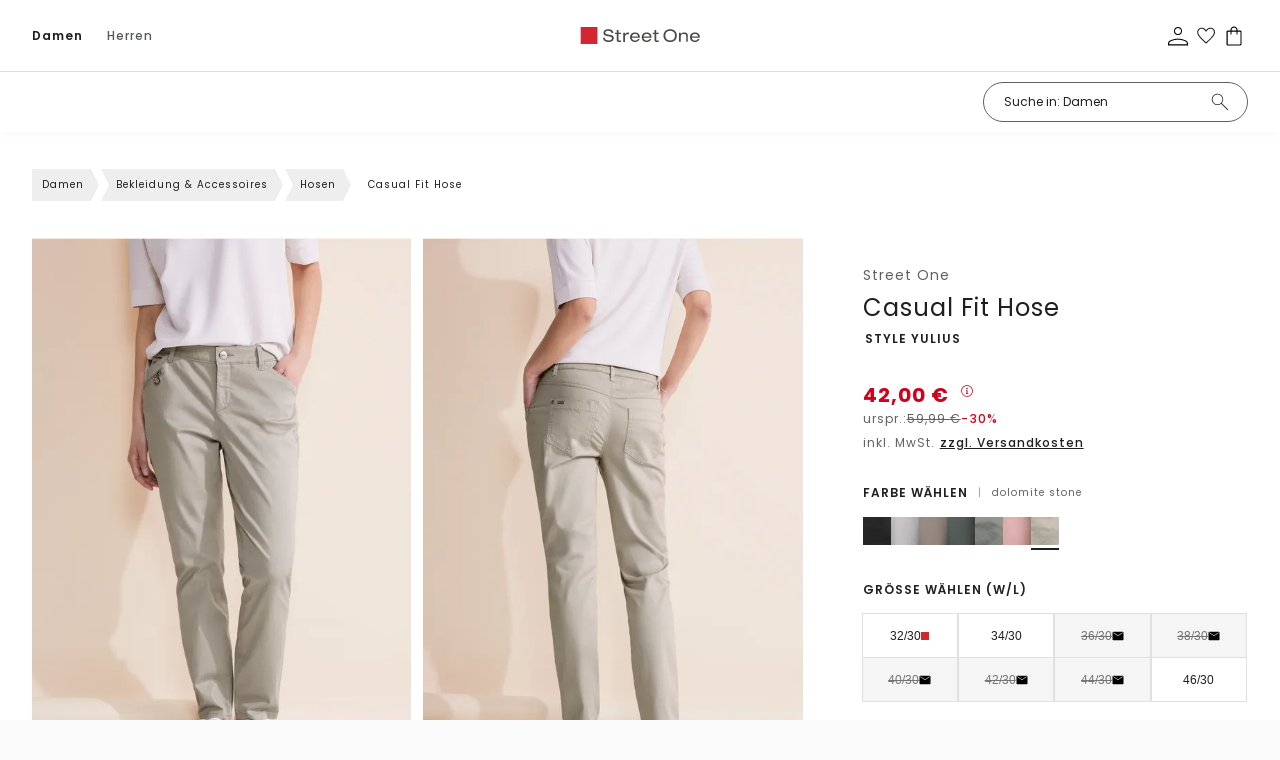

--- FILE ---
content_type: text/html;charset=utf-8
request_url: https://www.street-one.at/p/casual-fit-hose/A37729515525/
body_size: 102880
content:
<!DOCTYPE html>
<html  lang="de-at">
<head><meta charset="utf-8">
<meta name="viewport" content="width=device-width, initial-scale=1">
<title>STREET-ONE Casual Fit Hose für Damen in Beige - YULIUS | STREET-ONE</title>
<link rel="preconnect" href="//app.usercentrics.eu">
<link rel="preconnect" href="//api.usercentrics.eu">
<link rel="preconnect" href="https://media.street-one.com">
<meta name="robots" content="index, follow, max-snippet:-1, max-image-preview:large, max-video-preview:-1">
<meta property="og:type" content="website">
<meta property="twitter:card" content="summary_large_image">
<meta name="health-check" id="hc" content="/">
<link rel="preload" href="//web.cmp.usercentrics.eu/ui/loader.js" as="script">
<script type="text/javascript">if (window.location.pathname.search("/p") !== -1) {
    document.getElementById("hc").content = "pdp"
} else if (window.location.pathname.search("/c") !== -1) {
    document.getElementById("hc").content = "plp"
} else if (window.location.pathname.search("/search") !== -1) {
    document.getElementById("hc").content = "search"
} else if (window.location.pathname === "/" || window.location.pathname === "/fr/") {
    document.getElementById("hc").content = "homepage"
} else if (window.location.pathname.search("/newsletter") !== -1) {
    document.getElementById("hc").content = "newsletter"
} else if (window.location.pathname.search("/basket") !== -1) {
    document.getElementById("hc").content = "basket"
} else if (window.location.pathname.search("/wishlist") !== -1) {
    document.getElementById("hc").content = "wishlist"
} else {
    document.getElementById("hc").content = "landingpage"
}</script>
<link rel="icon" type="image/x-icon" href="https://www.street-one.at/favicons/street-one.ico">
<link rel="apple-touch-icon-precomposed" type="image/png" href="https://www.street-one.at/touch-icons/SO-120x120.png" sizes="120x120">
<link rel="apple-touch-icon-precomposed" type="image/png" href="https://www.street-one.at/touch-icons/SO-152x152.png" sizes="152x152">
<link rel="apple-touch-icon-precomposed" type="image/png" href="https://www.street-one.at/touch-icons/SO-167x167.png" sizes="167x167">
<link rel="apple-touch-icon-precomposed" type="image/png" href="https://www.street-one.at/touch-icons/SO-180x180.png" sizes="180x180">
<link rel="preload" href="/_nuxt/poppins-light.WpwMNTDB.woff2" crossorigin as="font" type="font/woff2">
<link rel="preload" href="/_nuxt/poppins-regular.T7SYzQCm.woff2" crossorigin as="font" type="font/woff2">
<link rel="preload" href="/_nuxt/poppins-semibold.bWQJJJo2.woff2" crossorigin as="font" type="font/woff2">
<link rel="preload" href="/_nuxt/poppins-semibold.bWQJJJo2.woff2" crossorigin as="font" type="font/woff2">
<link rel="preload" href="/_nuxt/poppins-medium.0LhMF6-b.woff2" crossorigin as="font" type="font/woff2">
<link rel="preload" href="/_nuxt/poppins-bold.F1Qzz4F_.woff2" crossorigin as="font" type="font/woff2">
<script type="application/ld+json">{"@context":"https://schema.org","@type":"BreadcrumbList","itemListElement":[{"@type":"ListItem","position":1,"name":"Damen","item":"https://www.street-one.at/c/damen/10330693/"},{"@type":"ListItem","position":2,"name":"Bekleidung & Accessoires","item":"https://www.street-one.at/c/damen/bekleidung-accessoires/10330695/"},{"@type":"ListItem","position":3,"name":"Hosen","item":"https://www.street-one.at/c/damen/bekleidung-accessoires/hosen/10330741/"},{"@type":"ListItem","position":4,"name":"Casual Fit Hose"}]}</script>
<meta name="description" content="Immer top gestylt ➜ STREET-ONE Casual Fit Hose in Beige ✓ Jetzt online bestellen mit bis zu 30 Tagen Rückgaberecht ✓ kostenloser Rückversand!">
<meta property="og:url" content="https://www.street-one.at/p/casual-fit-hose/A37729515525/">
<meta property="og:title" content="Street One Casual Fit Hose  - Style YULIUS">
<meta property="og:description" content="Immer top gestylt ➜ STREET-ONE Casual Fit Hose in Beige ✓ Jetzt online bestellen mit bis zu 30 Tagen Rückgaberecht ✓ kostenloser Rückversand!">
<meta property="og:image" content="https://media.street-one.com/80pdp/A3772951552536G_4063056867870_2_m.webp">
<meta property="twitter:title" content="Street One Casual Fit Hose  - Style YULIUS">
<meta property="twitter:description" content="Immer top gestylt ➜ STREET-ONE Casual Fit Hose in Beige ✓ Jetzt online bestellen mit bis zu 30 Tagen Rückgaberecht ✓ kostenloser Rückversand!">
<link rel="canonical" href="https://www.street-one.at/p/casual-fit-hose/A37729515525/">
<link rel="preload" imagesrcset="https://media.street-one.com/80pdpr/A3772951552536G_4063056867870_2_m.webp 2x, https://media.street-one.com/80pdp/A3772951552536G_4063056867870_2_m.webp 1x" as="image" fetchpriority="high">
<link rel="preload" imagesrcset="https://media.street-one.com/80pdpr/A3772951552536G_4063056867870_3_m.webp 2x, https://media.street-one.com/80pdp/A3772951552536G_4063056867870_3_m.webp 1x" as="image" fetchpriority="high">
<link rel="preload" imagesrcset="https://media.street-one.com/80pdpr/A3772951552536G_4063056867870_4_m.webp 2x, https://media.street-one.com/80pdp/A3772951552536G_4063056867870_4_m.webp 1x" as="image" fetchpriority="high">
<link rel="alternate" hreflang="de-de" href="https://www.street-one.de/p/casual-fit-hose/A37729515525/">
<link rel="alternate" hreflang="de-at" href="https://www.street-one.at/p/casual-fit-hose/A37729515525/">
<link rel="alternate" hreflang="de-ch" href="https://www.street-one.ch/p/casual-fit-hose/A37729515525/">
<link rel="alternate" hreflang="fr-fr" href="https://www.street-one.fr/p/pantalon-coupe-classique/A37729515525/">
<link rel="alternate" hreflang="fr-ch" href="https://www.street-one.ch/fr/p/pantalon-coupe-classique/A37729515525/">
<link rel="alternate" hreflang="fr-be" href="https://www.street-one.be/fr/p/pantalon-coupe-classique/A37729515525/">
<link rel="alternate" hreflang="nl-nl" href="https://www.street-one.nl/p/casual-fit-broek/A37729515525/">
<link rel="alternate" hreflang="nl-be" href="https://www.street-one.be/p/casual-fit-broek/A37729515525/">
<link rel="alternate" hreflang="pl-pl" href="https://www.street-one.pl/p/spodnie-casual-fit/A37729515525/">
<script type="application/ld+json">{"0":{"@context":"https://schema.org","@type":"Product","url":"https://www.street-one.at/p/casual-fit-hose/A37729515525/","name":"Casual Fit Hose","description":"Immer top gestylt ➜ STREET-ONE Casual Fit Hose in Beige ✓ Jetzt online bestellen mit bis zu 30 Tagen Rückgaberecht ✓ kostenloser Rückversand!","image":{"@type":"ImageObject","url":["https://media.street-one.com/80pdp/A3772951552536G_4063056867870_2_m.webp","https://media.street-one.com/80pdp/A3772951552536G_4063056867870_3_m.webp","https://media.street-one.com/80pdp/A3772951552536G_4063056867870_4_m.webp","https://media.street-one.com/80pdp/A3772951552536G_4063056867870_5.webp","https://media.street-one.com/80pdp/A3772951552536G_4063056867870_7.webp","https://media.street-one.com/80pdp/A3772951552536G_4063056867870_6.webp"]},"brand":{"@type":"Brand","name":"Street One"},"offers":[{"@type":"Offer","price":"42.00","priceCurrency":"EUR","itemCondition":"https://schema.org/NewCondition","availability":"http://schema.org/InStock"},{"@type":"Offer","price":"42.00","priceCurrency":"EUR","itemCondition":"https://schema.org/NewCondition","availability":"http://schema.org/InStock"},{"@type":"Offer","price":"42.00","priceCurrency":"EUR","itemCondition":"https://schema.org/NewCondition","availability":"https://schema.org/OutOfStock"},{"@type":"Offer","price":"42.00","priceCurrency":"EUR","itemCondition":"https://schema.org/NewCondition","availability":"https://schema.org/OutOfStock"},{"@type":"Offer","price":"42.00","priceCurrency":"EUR","itemCondition":"https://schema.org/NewCondition","availability":"https://schema.org/OutOfStock"},{"@type":"Offer","price":"42.00","priceCurrency":"EUR","itemCondition":"https://schema.org/NewCondition","availability":"https://schema.org/OutOfStock"},{"@type":"Offer","price":"42.00","priceCurrency":"EUR","itemCondition":"https://schema.org/NewCondition","availability":"https://schema.org/OutOfStock"},{"@type":"Offer","price":"42.00","priceCurrency":"EUR","itemCondition":"https://schema.org/NewCondition","availability":"http://schema.org/InStock"}]}}</script>
<style>.media-gallery{position:relative}.media-gallery__desktop{display:flex;flex-wrap:nowrap;gap:8px;overflow-x:auto;overscroll-behavior-inline:contain;scroll-behavior:smooth;scroll-snap-type:x mandatory;scrollbar-width:thin}@media (min-width:1024px){.media-gallery__desktop{display:grid;gap:12px;grid-template-columns:repeat(2,minmax(0,1fr))}}.media-gallery__item{margin:0;position:relative}.media-gallery__item--image{cursor:zoom-in}.media-gallery__media{display:block;height:auto;width:100%}.media-gallery__badges{bottom:65px;position:absolute;width:100%;z-index:2}@media (min-width:1024px){.media-gallery__badges{bottom:30px}}.media-gallery__mobile{display:none}@media (max-width:1023px){.media-gallery__desktop{display:none}.media-gallery__mobile{display:flex;gap:0;overflow-x:auto;scroll-behavior:smooth;scroll-snap-type:x mandatory}.media-gallery__mobile::-webkit-scrollbar{display:none}.media-gallery__item{flex:0 0 100%;scroll-snap-align:center}.media-gallery__media{height:auto;width:100%}.media-gallery__bullets{background:hsla(0,0%,100%,.6);border-radius:15px;bottom:15px;display:flex;gap:6px;justify-content:center;left:50%;margin-top:10px;padding:10px;position:absolute;transform:translate(-50%)}.media-gallery__bullet{background-color:#000;border-radius:50%;height:8px;transition:background-color .3s;width:8px}.media-gallery__bullet.active{background-color:#fff;border:1px solid #000}}.media-gallery__modelsize-badge{bottom:20px;position:absolute;z-index:2}@media (max-width:1023px){.media-gallery__modelsize-badge{display:none}}</style>
<style>@media (min-width:1024px){.product-lightbox-gallery,.product-lightbox-gallery__desktop-view{height:100%}}.product-lightbox-gallery__variants-selector{display:flex;justify-content:center}@media (max-width:1023px){.product-lightbox-gallery__desktop-view{display:none}}.product-lightbox-gallery__mobile-view{display:none}@media (max-width:1023px){.product-lightbox-gallery__mobile-view{display:flex;flex-direction:column;gap:8px}}.product-lightbox-gallery__item{margin:0;position:relative;z-index:2}@media (max-width:1023px){.product-lightbox-gallery__item{scroll-snap-align:center}.product-lightbox-gallery__item--video{order:2}.product-lightbox-gallery__item--image{cursor:zoom-in}}.product-lightbox-gallery__media,.product-lightbox-gallery__picture{display:block;font-size:0;height:auto;width:100%}@media (min-width:1024px){.product-lightbox-gallery__desktop-view{display:block}.product-lightbox-gallery__header{align-items:center;border-bottom:1px solid #e5e5e5;display:grid;gap:24px;grid-template-columns:200px 1fr 200px;padding:20px 32px}.product-lightbox-gallery__back{font-size:14px;justify-self:start}.product-lightbox-gallery__variants{min-height:42px}.product-lightbox-gallery__variants-selector{grid-template-columns:repeat(auto-fit,minmax(0,var(--color-selector-size)));justify-content:center}.product-lightbox-gallery__scene{align-items:flex-start;display:grid;gap:60px;grid-template-columns:minmax(0,85px) 1fr minmax(0,85px);padding:36px 32px}.product-lightbox-gallery__thumbs{display:flex;flex-direction:column;margin-top:-4px;position:sticky;top:24px}.product-lightbox-gallery__media--video-thumb{aspect-ratio:77/111}.product-lightbox-gallery__item-loading-bg{background-color:#f5f5f5;bottom:0;left:0;position:absolute;right:0;top:0;z-index:-1}.product-lightbox-gallery__item--thumb{border:1px solid transparent;cursor:pointer;margin-top:4px;padding:3px;transition:border-color .15s}.product-lightbox-gallery__item--current{border-color:#000}.product-lightbox-gallery__play-icon{height:36px;left:50%;opacity:.85;position:absolute;top:50%;transform:translate(-50%,-50%);width:36px;z-index:3}.product-lightbox-gallery__main-scene{display:flex;justify-content:center;position:relative;z-index:2}.product-lightbox-gallery__scene-media{display:block;height:100%;width:auto}.product-lightbox-gallery__media--stage{opacity:1;transition:opacity .15s}.product-lightbox-gallery__media--stage.image--loading{opacity:0}.product-lightbox-gallery__media--stage-vid{height:auto;max-height:calc(100vh - 155px);max-width:100%;width:auto}}</style>
<style>:root{--header-height:54px}.product-gallery{position:relative}@media (min-width:1024px){.product-gallery__media{gap:30px!important}}.product-gallery__modal{outline:none}@media (max-width:1023px){.product-gallery__modal{height:calc(100% - var(--header-height));top:auto}}.product-gallery__modal .modal__content{box-shadow:none;height:100%;max-height:100%;padding:0;width:100%}@media (max-width:1023px){.product-gallery__modal .modal__close{height:48px;position:fixed;right:14px;top:calc(var(--header-height) + 14px);width:48px}}@media (min-width:1024px){.product-gallery__modal .modal__close{opacity:0;z-index:-2}}.product-gallery__modelsize-badge{bottom:50px;position:absolute;z-index:2}@media (min-width:1024px){.product-gallery__modelsize-badge{display:none}}</style>
<style>@font-face{font-family:Helvetica;size-adjust:113.06%;src:local(Helvetica)}@font-face{font-family:-apple-system;size-adjust:113.06%;src:local(-apple-system)}@font-face{font-display:swap;font-family:Montserrat;font-style:normal;font-weight:400;src:local("Montserrat"),url(/_nuxt/montserrat-regular.gei46O3Y.woff2) format("woff2")}@font-face{font-display:swap;font-family:Montserrat;font-style:normal;font-weight:300;src:local("Montserrat"),url(/_nuxt/montserrat-light.AjxzYPw5.woff2) format("woff2")}@font-face{font-display:swap;font-family:Montserrat;font-style:italic;font-weight:300;src:local("Montserrat"),url(/_nuxt/montserrat-light-italic._lrIGLAV.woff2) format("woff2")}@font-face{font-display:swap;font-family:Montserrat;font-style:normal;font-weight:500;src:local("Montserrat"),url(/_nuxt/montserrat-medium.bbciDliw.woff2) format("woff2")}@font-face{font-display:swap;font-family:Montserrat;font-style:normal;font-weight:600;src:local("Montserrat"),url(/_nuxt/montserrat-semibold.mYDLWo3w.woff2) format("woff2")}@font-face{font-display:swap;font-family:Montserrat;font-style:normal;font-weight:700;src:local("Montserrat"),url(/_nuxt/montserrat-bold.bH-wPIR8.woff2) format("woff2")}@font-face{font-display:swap;font-family:Montserrat;font-style:normal;font-weight:100;src:local("Montserrat"),url(/_nuxt/montserrat-thin.iZX5AI0V.woff2) format("woff2")}@font-face{font-display:swap;font-family:Montserrat;font-style:normal;font-weight:200;src:local("Montserrat"),url(/_nuxt/montserrat-extralight.b2WdQRhj.woff2) format("woff2")}@font-face{font-display:swap;font-family:Montserrat;font-style:normal;font-weight:800;src:local("Montserrat"),url(/_nuxt/montserrat-extrabold.qzgShbxN.woff2) format("woff2")}@font-face{font-display:swap;font-family:Piazzolla;font-style:normal;font-weight:400;src:local("Piazzolla"),url(/_nuxt/piazzolla-regular.poJzmYZg.woff2) format("woff2")}@font-face{font-display:swap;font-family:Taviraj;font-style:normal;font-weight:400;src:local("Taviraj"),url(/_nuxt/taviraj-regular.ljc8AsNJ.woff2) format("woff2")}@font-face{font-display:swap;font-family:Poppins;font-style:normal;font-weight:400;src:local("Poppins"),url(/_nuxt/poppins-regular.T7SYzQCm.woff2) format("woff2")}@font-face{font-display:swap;font-family:Poppins;font-style:normal;font-weight:300;src:local("Poppins"),url(/_nuxt/poppins-light.WpwMNTDB.woff2) format("woff2")}@font-face{font-display:swap;font-family:Poppins;font-style:normal;font-weight:500;src:local("Poppins"),url(/_nuxt/poppins-medium.0LhMF6-b.woff2) format("woff2")}@font-face{font-display:swap;font-family:Poppins;font-style:normal;font-weight:600;src:local("Poppins"),url(/_nuxt/poppins-semibold.bWQJJJo2.woff2) format("woff2")}@font-face{font-display:swap;font-family:Poppins;font-style:normal;font-weight:700;src:local("Poppins"),url(/_nuxt/poppins-bold.F1Qzz4F_.woff2) format("woff2")}@font-face{font-display:swap;font-family:Poppins;font-style:normal;font-weight:800;src:local("Poppins"),url(/_nuxt/poppins-extrabold.EUgP58E9.woff2) format("woff2")}@font-face{font-display:swap;font-family:Poppins;font-style:normal;font-weight:100;src:local("Poppins"),url(/_nuxt/poppins-thin.fPQknF1p.woff2) format("woff2")}@font-face{font-display:swap;font-family:Poppins;font-style:normal;font-weight:200;src:local("Poppins"),url(/_nuxt/poppins-extralight.pg6G1NXu.woff2) format("woff2")}@font-face{font-display:swap;font-family:Inconsolata;font-stretch:75%;font-style:normal;font-weight:300;src:local("Inconsolata"),url(/_nuxt/inconsolata-light.hGssgIEi.woff2) format("woff2")}@font-face{font-display:swap;font-family:Oswald;font-style:normal;font-weight:200;src:local("Oswald"),url(/_nuxt/oswald-extralight.GaWFrZ26.woff2) format("woff2")}@font-face{font-display:swap;font-family:Oswald;font-style:normal;font-weight:300;src:local("Oswald"),url(/_nuxt/oswald-light.SljBGE-1.woff2) format("woff2")}@font-face{font-display:swap;font-family:Chivo Mono;font-style:normal;font-weight:300;src:local("Chivo Mono"),url(/_nuxt/chivomono-light.Mc3fl623.woff2) format("woff2")}@font-face{font-display:swap;font-family:Chivo Mono;font-style:normal;font-weight:400;src:local("Chivo Mono"),url(/_nuxt/chivomono-regular.1YeroSLe.woff2) format("woff2")}@font-face{font-display:swap;font-family:Chivo Mono;font-style:normal;font-weight:700;src:local("Chivo Mono"),url(/_nuxt/chivomono-bold.8uhGAcbL.woff2) format("woff2")}@font-face{font-display:swap;font-family:Avenir;font-style:normal;font-weight:400;src:local("Avenir"),url(/_nuxt/avenir-book.ehjHkhe6.woff2) format("woff2")}@font-face{font-display:swap;font-family:Avenir;font-style:normal;font-weight:500;src:local("Avenir"),url(/_nuxt/avenir-medium.fbV8GIMK.woff2) format("woff2")}@font-face{font-display:swap;font-family:Darker Grotesque;font-style:normal;font-weight:300;src:local("Darker Grotesque"),url(/_nuxt/darker-grotesque-light.1RJgF6Sh.woff2) format("woff2")}@font-face{font-display:swap;font-family:Darker Grotesque;font-style:normal;font-weight:400;src:local("Darker Grotesque"),url(/_nuxt/darker-grotesque-regular.FU2XirTE.woff2) format("woff2")}@font-face{font-display:swap;font-family:Darker Grotesque;font-style:normal;font-weight:500;src:local("Darker Grotesque"),url(/_nuxt/darker-grotesque-medium._n3lwyEb.woff2) format("woff2")}@font-face{font-display:swap;font-family:Darker Grotesque;font-style:normal;font-weight:600;src:local("Darker Grotesque"),url(/_nuxt/darker-grotesque-semibold.lugxp1dt.woff2) format("woff2")}@font-face{font-display:swap;font-family:Darker Grotesque;font-style:normal;font-weight:700;src:local("Darker Grotesque"),url(/_nuxt/darker-grotesque-bold.A63b9nhZ.woff2) format("woff2")}@font-face{font-display:swap;font-family:Darker Grotesque;font-style:normal;font-weight:800;src:local("Darker Grotesque"),url(/_nuxt/darker-grotesque-extrabold.RDLQd2oD.woff2) format("woff2")}@font-face{font-display:swap;font-family:Barlow;font-stretch:condensed;font-style:normal;font-weight:500;src:local("Barlow"),url(/_nuxt/barlow-condensed-medium.IQy381sw.woff2) format("woff2")}@font-face{font-display:swap;font-family:Lato;font-style:normal;font-weight:400;src:local("Lato"),url(/_nuxt/lato-regular.10ZjurdU.woff2) format("woff2")}@font-face{font-display:swap;font-family:Lato;font-style:normal;font-weight:700;src:local("Lato"),url(/_nuxt/lato-bold.9ISLychg.woff2) format("woff2")}@font-face{font-display:swap;font-family:Afacad;font-style:normal;font-weight:700;src:local("Afacad"),url(/_nuxt/afacad-bold.PEm44GYb.woff2) format("woff2")}@font-face{font-display:swap;font-family:Afacad;font-style:normal;font-weight:500;src:local("Afacad"),url(/_nuxt/afacad-medium.3k7hfYz1.woff2) format("woff2")}@font-face{font-display:swap;font-family:Afacad;font-style:normal;font-weight:400;src:local("Afacad"),url(/_nuxt/afacad-regular.1MdZ7eWm.woff2) format("woff2")}@font-face{font-display:swap;font-family:Afacad;font-style:normal;font-weight:600;src:local("Afacad"),url(/_nuxt/afacad-semibold.1IZ3zdcT.woff2) format("woff2")}@font-face{font-display:swap;font-family:Alumni Sans;font-style:normal;font-weight:900;src:local("Alumni Sans"),url(/_nuxt/alumni-sans-black.MBILVR7t.woff2) format("woff2")}@font-face{font-display:swap;font-family:Alumni Sans;font-style:normal;font-weight:700;src:local("Alumni Sans"),url(/_nuxt/alumni-sans-bold.3ctkeArk.woff2) format("woff2")}@font-face{font-display:swap;font-family:Alumni Sans;font-style:normal;font-weight:800;src:local("Alumni Sans"),url(/_nuxt/alumni-sans-extrabold.GVqW_Mkn.woff2) format("woff2")}@font-face{font-display:swap;font-family:Alumni Sans;font-style:normal;font-weight:200;src:local("Alumni Sans"),url(/_nuxt/alumni-sans-extralight.46Y9N4DC.woff2) format("woff2")}@font-face{font-display:swap;font-family:Alumni Sans;font-style:normal;font-weight:300;src:local("Alumni Sans Light"),url(/_nuxt/alumni-sans-light.pAPKfWaf.woff2) format("woff2")}@font-face{font-display:swap;font-family:Alumni Sans;font-style:normal;font-weight:500;src:local("Alumni Sans"),url(/_nuxt/alumni-sans-medium.iUsMx_JN.woff2) format("woff2")}@font-face{font-display:swap;font-family:Alumni Sans;font-style:normal;font-weight:400;src:local("Alumni Sans"),url(/_nuxt/alumni-sans-regular.STjo_kNB.woff2) format("woff2")}@font-face{font-display:swap;font-family:Alumni Sans;font-style:normal;font-weight:600;src:local("Alumni Sans"),url(/_nuxt/alumni-sans-semibold.Y-77rKX7.woff2) format("woff2")}@font-face{font-display:swap;font-family:Alumni Sans;font-style:normal;font-weight:100;src:local("Alumni Sans"),url(/_nuxt/alumni-sans-thin.0QY0INh2.woff2) format("woff2")}@font-face{font-display:swap;font-family:Anton SC;font-style:normal;font-weight:400;src:local("Anton SC"),url(/_nuxt/anton-sc-regular.kZcWm_xD.woff2) format("woff2")}@font-face{font-display:swap;font-family:Barlow Condensed;font-style:normal;font-weight:500;src:local("Barlow Condensed Medium"),url(/_nuxt/barlow-condensed-medium.IQy381sw.woff2) format("woff2")}@font-face{font-display:swap;font-family:Bebas Neue;font-style:normal;font-weight:400;src:local("Bebas Neue"),url(/_nuxt/bebas-neue-regular.saEbyQuC.woff2) format("woff2")}@font-face{font-display:swap;font-family:Bodoni Moda;font-style:normal;font-weight:900;src:local("Bodoni Moda"),url(/_nuxt/bodoni-moda-black.NbtDlrDK.woff2) format("woff2")}@font-face{font-display:swap;font-family:Bodoni Moda;font-style:normal;font-weight:700;src:local("Bodoni Moda"),url(/_nuxt/bodoni-moda-bold.UyZJJvv3.woff2) format("woff2")}@font-face{font-display:swap;font-family:Bodoni Moda;font-style:normal;font-weight:800;src:local("Bodoni Moda"),url(/_nuxt/bodoni-moda-extrabold.uxBrVh2Y.woff2) format("woff2")}@font-face{font-display:swap;font-family:Bodoni Moda;font-style:normal;font-weight:500;src:local("Bodoni Moda"),url(/_nuxt/bodoni-moda-medium.rDuXFDOl.woff2) format("woff2")}@font-face{font-display:swap;font-family:Bodoni Moda;font-style:normal;font-weight:400;src:local("Bodoni Moda"),url(/_nuxt/bodoni-moda-regular.ubBOkB3m.woff2) format("woff2")}@font-face{font-display:swap;font-family:Bodoni Moda;font-style:normal;font-weight:600;src:local("Bodoni Moda"),url(/_nuxt/bodoni-moda-semibold.52xB9NDO.woff2) format("woff2")}@font-face{font-display:swap;font-family:Chivo;font-style:normal;font-weight:800;src:local("Chivo"),url(/_nuxt/chivo-extrabold.CL295Fs8.woff2) format("woff2")}@font-face{font-display:swap;font-family:Chivo;font-style:normal;font-weight:200;src:local("Chivo"),url(/_nuxt/chivo-extralight.JMzhsgMw.woff2) format("woff2")}@font-face{font-display:swap;font-family:Chivo;font-style:normal;font-weight:300;src:local("Chivo"),url(/_nuxt/chivo-light.Zj4n6ved.woff2) format("woff2")}@font-face{font-display:swap;font-family:Chivo;font-style:normal;font-weight:500;src:local("Chivo"),url(/_nuxt/chivo-medium.rvEccCdl.woff2) format("woff2")}@font-face{font-display:swap;font-family:Chivo;font-style:normal;font-weight:400;src:local("Chivo"),url(/_nuxt/chivo-regular.UIE1cntg.woff2) format("woff2")}@font-face{font-display:swap;font-family:Chivo;font-style:normal;font-weight:600;src:local("Chivo"),url(/_nuxt/chivo-semibold.vz8xFkk4.woff2) format("woff2")}@font-face{font-display:swap;font-family:Chivo;font-style:normal;font-weight:700;src:local("Chivo"),url(/_nuxt/chivo-bold.t_YF-hs-.woff2) format("woff2")}@font-face{font-display:swap;font-family:Cutive Mono;font-style:normal;font-weight:400;src:local("Cutive Mono"),url(/_nuxt/cutive-mono-regular.sYN1Q8RJ.woff2) format("woff2")}@font-face{font-display:swap;font-family:Inconsolata;font-style:normal;font-weight:700;src:local("Inconsolata"),url(/_nuxt/inconsolata-bold.FtxujuA2.woff2) format("woff2")}@font-face{font-display:swap;font-family:Inconsolata;font-style:normal;font-weight:800;src:local("Inconsolata"),url(/_nuxt/inconsolata-extrabold.UE2-b5so.woff2) format("woff2")}@font-face{font-display:swap;font-family:Inconsolata;font-style:normal;font-weight:200;src:local("Inconsolata"),url(/_nuxt/inconsolata-extralight.FbyETwI-.woff2) format("woff2")}@font-face{font-display:swap;font-family:Inconsolata;font-style:normal;font-weight:300;src:local("Inconsolata"),url(/_nuxt/inconsolata-light.hGssgIEi.woff2) format("woff2")}@font-face{font-display:swap;font-family:Inconsolata;font-style:normal;font-weight:500;src:local("Inconsolata"),url(/_nuxt/inconsolata-medium.p881LPpi.woff2) format("woff2")}@font-face{font-display:swap;font-family:Inconsolata;font-style:normal;font-weight:400;src:local("Inconsolata"),url(/_nuxt/inconsolata-regular.rqxxEkcd.woff2) format("woff2")}@font-face{font-display:swap;font-family:Inconsolata;font-style:normal;font-weight:600;src:local("Inconsolata"),url(/_nuxt/inconsolata-semibold.5S3s8JaY.woff2) format("woff2")}@font-face{font-display:swap;font-family:Italiana;font-style:normal;font-weight:400;src:local("Italiana"),url(/_nuxt/italiana-regular.N7LLWOWJ.woff2) format("woff2")}@font-face{font-display:swap;font-family:Lato;font-style:normal;font-weight:300;src:local("Lato"),url("[data-uri]") format("woff2")}@font-face{font-display:swap;font-family:Lato;font-style:normal;font-weight:400;src:local("Lato"),url(/_nuxt/lato-regular.10ZjurdU.woff2) format("woff2")}@font-face{font-display:swap;font-family:Lato;font-style:normal;font-weight:700;src:local("Lato"),url(/_nuxt/lato-bold.9ISLychg.woff2) format("woff2")}@font-face{font-display:swap;font-family:Open Sans;font-style:normal;font-weight:300;src:local("Open Sans"),url(/_nuxt/open-sans-light.yaKvs0qS.woff2) format("woff2")}@font-face{font-display:swap;font-family:Open Sans;font-style:normal;font-weight:400;src:local("Open Sans"),url(/_nuxt/open-sans-regular.2n9d225s.woff2) format("woff2")}@font-face{font-display:swap;font-family:Open Sans;font-style:normal;font-weight:500;src:local("Open Sans"),url(/_nuxt/open-sans-medium.ussz4H-d.woff2) format("woff2")}@font-face{font-display:swap;font-family:Open Sans;font-style:normal;font-weight:600;src:local("Open Sans"),url(/_nuxt/open-sans-semibold.n-o2sJUT.woff2) format("woff2")}@font-face{font-display:swap;font-family:Open Sans;font-style:normal;font-weight:700;src:local("Open "),url(/_nuxt/open-sans-bold.fXrnN34b.woff2) format("woff2")}@font-face{font-display:swap;font-family:Open Sans;font-style:normal;font-weight:800;src:local("Open Sans"),url(/_nuxt/open-sans-extrabold.vK2j9RS5.woff2) format("woff2")}@font-face{font-display:swap;font-family:Oswald;font-style:normal;font-weight:200;src:local("Oswald"),url(/_nuxt/oswald-extralight.GaWFrZ26.woff2) format("woff2")}@font-face{font-display:swap;font-family:Oswald;font-style:normal;font-weight:300;src:local("Oswald"),url(/_nuxt/oswald-light.SljBGE-1.woff2) format("woff2")}@font-face{font-display:swap;font-family:Oswald;font-style:normal;font-weight:400;src:local("Oswald"),url(/_nuxt/oswald-regular.bJooz3yX.woff2) format("woff2")}@font-face{font-display:swap;font-family:Oswald;font-style:normal;font-weight:500;src:local("Oswald"),url(/_nuxt/oswald-medium.pHQo0GJj.woff2) format("woff2")}@font-face{font-display:swap;font-family:Oswald;font-style:normal;font-weight:600;src:local("Oswald"),url(/_nuxt/oswald-semibold.eE92loed.woff2) format("woff2")}@font-face{font-display:swap;font-family:Oswald;font-style:normal;font-weight:700;src:local("Oswald"),url(/_nuxt/oswald-bold.r0gkXpXu.woff2) format("woff2")}@font-face{font-display:swap;font-family:Playfair Display;font-style:normal;font-weight:900;src:local("Playfair Display"),url(/_nuxt/playfair-display-black.Bk0QXwTc.woff2) format("woff2")}@font-face{font-display:swap;font-family:Playfair Display;font-style:normal;font-weight:800;src:local("Playfair Display"),url(/_nuxt/playfair-display-extrabold.4ahfAUw9.woff2) format("woff2")}@font-face{font-display:swap;font-family:Playfair Display;font-style:normal;font-weight:700;src:local("Playfair Display"),url(/_nuxt/playfair-display-bold.O9pa3xVt.woff2) format("woff2")}@font-face{font-display:swap;font-family:Playfair Display;font-style:normal;font-weight:600;src:local("Playfair Display"),url(/_nuxt/playfair-display-semibold.QJTRo19w.woff2) format("woff2")}@font-face{font-display:swap;font-family:Playfair Display;font-style:normal;font-weight:500;src:local("Playfair Display"),url(/_nuxt/playfair-display-medium.qLEwQi8j.woff2) format("woff2")}@font-face{font-display:swap;font-family:Playfair Display;font-style:normal;font-weight:400;src:local("Playfair Display"),url(/_nuxt/playfair-display-regular.jeFq2wGb.woff2) format("woff2")}@font-face{font-display:swap;font-family:Poiret One;font-style:normal;font-weight:400;src:local("Poiret One"),url(/_nuxt/poiret-one-regular.F7xH62nl.woff2) format("woff2")}@font-face{font-display:swap;font-family:Roboto;font-style:normal;font-weight:700;src:local("Roboto"),url(/_nuxt/roboto-bold.pyVrDp8e.woff2) format("woff2")}@font-face{font-display:swap;font-family:Roboto;font-style:normal;font-weight:800;src:local("Roboto"),url(/_nuxt/roboto-extrabold.QVLLwVd-.woff2) format("woff2")}@font-face{font-display:swap;font-family:Roboto;font-style:normal;font-weight:200;src:local("Roboto"),url(/_nuxt/roboto-extralight.07il_iyt.woff2) format("woff2")}@font-face{font-display:swap;font-family:Roboto;font-style:normal;font-weight:300;src:local("Roboto"),url(/_nuxt/roboto-light.RlMZqey4.woff2) format("woff2")}@font-face{font-display:swap;font-family:Roboto;font-style:normal;font-weight:500;src:local("Roboto"),url(/_nuxt/roboto-medium.isbJ4NjF.woff2) format("woff2")}@font-face{font-display:swap;font-family:Roboto;font-style:normal;font-weight:400;src:local("Roboto"),url(/_nuxt/roboto-regular.EYH7Ika6.woff2) format("woff2")}@font-face{font-display:swap;font-family:Roboto;font-style:normal;font-weight:600;src:local("Roboto"),url(/_nuxt/roboto-semibold.z9wKd-o-.woff2) format("woff2")}@font-face{font-display:swap;font-family:Space Mono;font-style:normal;font-weight:700;src:local("Space Mono"),url(/_nuxt/space-mono-bold.OjZ1tasT.woff2) format("woff2")}@font-face{font-display:swap;font-family:Space Mono;font-style:normal;font-weight:400;src:local("Space Mono"),url(/_nuxt/space-mono-regular.FstzaQqu.woff2) format("woff2")}@font-face{font-display:swap;font-family:Zilla Slab Highlight;font-style:normal;font-weight:700;src:local("Zilla Slab Highlight"),url(/_nuxt/zilla-slab-highlight-bold.3dRAMkYr.woff2) format("woff2")}@font-face{font-display:swap;font-family:Zilla Slab Highlight;font-style:normal;font-weight:400;src:local("Zilla Slab Highlight"),url(/_nuxt/zilla-slab-highlight-regular.l0xS15st.woff2) format("woff2")}@font-face{font-display:swap;font-family:Playfair Display SC;font-style:normal;font-weight:400;src:local("Playfair Display SC"),url(/_nuxt/playfair-display-sc-regular.AO5d2dq5.woff2) format("woff2")}@font-face{font-display:swap;font-family:Courier Prime;font-style:normal;font-weight:400;src:local("Courier Prime"),url(/_nuxt/courier-prime-regular.2JqiP34M.woff2) format("woff2")}@font-face{font-display:swap;font-family:Sulphur Point;font-style:normal;font-weight:300;src:local("Sulphur Point"),url(/_nuxt/sulphur-point-light.7tWve6XS.woff2) format("woff2")}@font-face{font-display:swap;font-family:Sulphur Point;font-style:normal;font-weight:400;src:local("Sulphur Point"),url(/_nuxt/sulphur-point-regular.85Yx7Kgn.woff2) format("woff2")}@font-face{font-display:swap;font-family:Sulphur Point;font-style:normal;font-weight:700;src:local("Sulphur Point"),url(/_nuxt/sulphur-point-bold.Iu-b-iR-.woff2) format("woff2")}@font-face{font-display:swap;font-family:Archivo;font-style:normal;font-weight:300;src:local("Archivo"),url(/_nuxt/archivo-light.YV9NcKwf.woff2) format("woff2")}@font-face{font-display:swap;font-family:Archivo;font-style:normal;font-weight:900;src:local("Archivo"),url(/_nuxt/archivo-black.1q0D8np0.woff2) format("woff2")}.display-xl{font-size:52px;font-weight:700;line-height:62px}.display-l{font-size:48px;font-weight:600;line-height:58px}.display-m{font-size:44px;line-height:54px}.display-s{font-size:38px;line-height:48px}.font-size-35{font-size:8px;line-height:18px}.font-size-50{font-size:10px;line-height:20px}.font-size-75{font-size:12px;line-height:22px}.font-size-100{font-size:14px;line-height:24px}.font-size-200{font-size:16px;line-height:26px}.font-size-300{font-size:18px;line-height:28px}.font-size-400{font-size:20px;line-height:30px}.font-size-500{font-size:22px;line-height:32px}.font-size-600{font-size:24px;line-height:34px}.font-size-700{font-size:28px;line-height:38px}.font-size-800{font-size:32px;line-height:42px}.button-size-75{font-size:12px;line-height:22px}.button-size-100,.button-size-75{font-weight:600;letter-spacing:1px;text-transform:uppercase}.button-size-100{font-size:14px;line-height:24px}.caption-s{font-size:10px;line-height:20px}.caption-m,.caption-s{color:#1f1f1f;font-weight:600;letter-spacing:1px;text-transform:uppercase}.caption-m{font-size:12px;line-height:22px}.caption-l{font-size:14px;line-height:24px}.caption,.caption-l{color:#1f1f1f;font-weight:600;letter-spacing:1px;text-transform:uppercase}.caption{font-size:10px;line-height:20px}@media (min-width:768px){.caption{color:#1f1f1f;font-size:12px;font-weight:600;letter-spacing:1px;line-height:22px;text-transform:uppercase}}@media (min-width:1024px){.caption{color:#1f1f1f;font-size:14px;font-weight:600;letter-spacing:1px;line-height:24px;text-transform:uppercase}}.footer-caption-s{font-size:10px;margin-bottom:13px;margin-top:0;white-space:nowrap}.footer-caption-m,.footer-caption-s{color:#1f1f1f;font-weight:600;letter-spacing:1px;line-height:24px;text-transform:uppercase}.footer-caption-m{font-size:11px}.weight-light{font-weight:300}.weight-regular{font-weight:400}.weight-medium{font-weight:500}.weight-semi-bold{font-weight:600}.weight-bold{font-weight:700}.sr-only{height:1px;margin:-1px;overflow:hidden;padding:0;position:absolute;width:1px;clip:rect(0,0,0,0);border-width:0;white-space:nowrap}.v-toast{bottom:0;display:flex;left:0;overflow:hidden;padding:16px;pointer-events:none;position:fixed;right:0;top:0;z-index:1400}@media screen and (max-width:768px){.v-toast{padding:16px;position:fixed!important}}.v-toast__item{align-items:flex-start;animation-duration:.15s;border-radius:1px;box-shadow:0 1px 4px rgba(0,0,0,.12),0 0 6px rgba(0,0,0,.04);color:#fff;cursor:pointer;display:inline-flex;gap:16px;margin:5px 0;max-width:500px;min-height:3em;padding:16px;pointer-events:auto}.v-toast__item--success{background-color:#146600}.v-toast__item--info{background-color:#5bcdda}.v-toast__item--warning{background-color:#ffc453}.v-toast__item--error{background-color:#b20101}.v-toast__item--default{background-color:#1f1f1f}.v-toast__item--bottom,.v-toast__item--top{align-self:center}.v-toast__item--bottom-right,.v-toast__item--top-right{align-self:flex-end}.v-toast__item--bottom-left,.v-toast__item--top-left{align-self:flex-start}.v-toast__icon{background:url("data:image/svg+xml;charset=utf-8,%3Csvg xmlns='http://www.w3.org/2000/svg' width='48' height='48'%3E%3Cpath fill='%23fff' d='M36.5 25.5v-3H44v3ZM39 40l-6.05-4.5 1.8-2.4 6.05 4.5Zm-4.1-25.15-1.8-2.4L39 8l1.8 2.4ZM10.5 38v-8H7q-1.25 0-2.125-.875T4 27v-6q0-1.25.875-2.125T7 18h9l10-6v24l-10-6h-2.5v8ZM28 30.7V17.3q1.35 1.2 2.175 2.925Q31 21.95 31 24t-.825 3.775Q29.35 29.5 28 30.7M7 21v6h9.8l6.2 3.7V17.3L16.8 21Zm8 3'/%3E%3C/svg%3E") no-repeat 50%;background-size:cover;display:block;height:35px;margin-top:-5px;min-width:35px;width:35px}.v-toast__item--success .v-toast__icon{background-image:url("data:image/svg+xml;charset=utf-8,%3Csvg xmlns='http://www.w3.org/2000/svg' width='48' height='48'%3E%3Cpath fill='%23fff' d='M18.9 35.7 7.7 24.5l2.15-2.15 9.05 9.05 19.2-19.2 2.15 2.15Z'/%3E%3C/svg%3E")}.v-toast__item--error .v-toast__icon{background-image:url("data:image/svg+xml;charset=utf-8,%3Csvg xmlns='http://www.w3.org/2000/svg' width='48' height='48'%3E%3Cpath fill='%23fff' d='M24 34q.7 0 1.175-.475.475-.475.475-1.175 0-.7-.475-1.175Q24.7 30.7 24 30.7q-.7 0-1.175.475-.475.475-.475 1.175 0 .7.475 1.175Q23.3 34 24 34m-1.35-7.65h3V13.7h-3ZM24 44q-4.1 0-7.75-1.575-3.65-1.575-6.375-4.3-2.725-2.725-4.3-6.375Q4 28.1 4 23.95q0-4.1 1.575-7.75 1.575-3.65 4.3-6.35 2.725-2.7 6.375-4.275Q19.9 4 24.05 4q4.1 0 7.75 1.575 3.65 1.575 6.35 4.275 2.7 2.7 4.275 6.35Q44 19.85 44 24q0 4.1-1.575 7.75-1.575 3.65-4.275 6.375t-6.35 4.3Q28.15 44 24 44m.05-3q7.05 0 12-4.975T41 23.95q0-7.05-4.95-12T24 7q-7.05 0-12.025 4.95Q7 16.9 7 24q0 7.05 4.975 12.025Q16.95 41 24.05 41M24 24'/%3E%3C/svg%3E")}.v-toast__item--warning .v-toast__icon{background-image:url("data:image/svg+xml;charset=utf-8,%3Csvg xmlns='http://www.w3.org/2000/svg' width='48' height='48'%3E%3Cpath fill='%23fff' d='M2 42 24 4l22 38Zm5.2-3h33.6L24 10Zm17-2.85q.65 0 1.075-.425.425-.425.425-1.075 0-.65-.425-1.075-.425-.425-1.075-.425-.65 0-1.075.425Q22.7 34 22.7 34.65q0 .65.425 1.075.425.425 1.075.425m-1.5-5.55h3V19.4h-3Zm1.3-6.1'/%3E%3C/svg%3E")}.v-toast__item--info .v-toast__icon{background-image:url("data:image/svg+xml;charset=utf-8,%3Csvg xmlns='http://www.w3.org/2000/svg' width='48' height='48'%3E%3Cpath fill='%23fff' d='M24 42q-1.45 0-2.475-1.025Q20.5 39.95 20.5 38.5q0-1.45 1.025-2.475Q22.55 35 24 35q1.45 0 2.475 1.025Q27.5 37.05 27.5 38.5q0 1.45-1.025 2.475Q25.45 42 24 42m-3.5-12V6h7v24Z'/%3E%3C/svg%3E")}.v-toast__text{margin:0;word-break:break-word}.v-toast--top{flex-direction:column}.v-toast--bottom{flex-direction:column-reverse}.v-toast--custom-parent{position:absolute}@keyframes fadeOut{0%{opacity:1}to{opacity:0}}.v-toast--fade-out{animation-name:fadeOut}@keyframes fadeInDown{0%{opacity:0;transform:translate3d(0,-100%,0)}to{opacity:1;transform:none}}.v-toast--fade-in-down{animation-name:fadeInDown}@keyframes fadeInUp{0%{opacity:0;transform:translate3d(0,100%,0)}to{opacity:1;transform:none}}.v-toast--fade-in-up{animation-name:fadeInUp}.fade-enter-active,.fade-leave-active{transition:opacity .15s ease-out}.fade-enter,.fade-leave-to{opacity:0}*{box-sizing:border-box}:root{--container-padding:16px;--family-main:Helvetica,Arial,sans-serif,-apple-system;--background-color:#fafafa}@media (min-width:768px){:root{--container-padding:32px}}body.cecil{--family-main:"Montserrat",-apple-system,Helvetica,Arial,sans-serif}body.street-one{--family-main:"Poppins",-apple-system,Helvetica,Arial,sans-serif}body,html{background-color:var(--background-color);color:#1f1f1f;font-family:var(--family-main);letter-spacing:1px;margin:0;padding:0;scroll-behavior:auto}body.sb-show-main{background-color:#fff}.margin-0{margin:0}.link,a:not([class]){color:#1f1f1f;letter-spacing:1px;text-decoration:underline}@media (hover:hover) and (pointer:fine){.link:hover,a:not([class]):hover{-webkit-text-decoration-color:transparent;text-decoration-color:transparent}}.link.disabled,a:not([class]).disabled{color:#9e9e9e;pointer-events:none}.skeleton{position:relative}.skeleton:after{animation:pulse-bg 1s infinite;content:"";height:100%;left:0;position:absolute;top:0;width:100%}@keyframes pulse-bg{0%{background-color:#f5f5f5}50%{background-color:#eee}to{background-color:#f5f5f5}}.__nuxt-error-page{position:relative}.usabilla_live_button_container{z-index:1200!important}#main-view{overflow-y:unset!important}main:focus{outline-offset:-1px;outline-width:2px}a,main:focus{padding:2px}.only-screen-reader{border:0;height:1px;margin:-1px;padding:0;position:absolute;width:1px;clip:rect(0,0,0,0);overflow:hidden}.oswald-extralight{font-weight:200}.oswald-extralight,.oswald-light{font-family:Oswald,-apple-system,Helvetica,Arial,sans-serif}.oswald-light{font-weight:300}.oswald-regular{font-weight:400}.oswald-medium,.oswald-regular{font-family:Oswald,-apple-system,Helvetica,Arial,sans-serif}.oswald-medium{font-weight:500}.oswald-semibold{font-weight:600}.oswald-bold,.oswald-semibold{font-family:Oswald,-apple-system,Helvetica,Arial,sans-serif}.oswald-bold{font-weight:700}.inconsolata-condensed-light{font-stretch:75%}.inconsolata-condensed-light,.inconsolata-light{font-family:Inconsolata,-apple-system,Helvetica,Arial,sans-serif;font-weight:300}.inconsolata-extralight{font-weight:200}.inconsolata-extralight,.inconsolata-regular{font-family:Inconsolata,-apple-system,Helvetica,Arial,sans-serif}.inconsolata-regular{font-weight:400}.inconsolata-medium{font-weight:500}.inconsolata-medium,.inconsolata-semibold{font-family:Inconsolata,-apple-system,Helvetica,Arial,sans-serif}.inconsolata-semibold{font-weight:600}.inconsolata-bold{font-weight:700}.inconsolata-bold,.inconsolata-extrabold{font-family:Inconsolata,-apple-system,Helvetica,Arial,sans-serif}.inconsolata-extrabold{font-weight:800}.piazzolla-regular{font-family:Piazzolla,-apple-system,Helvetica,Arial,sans-serif;font-weight:400}.chivomono-light{font-weight:300}.chivomono-light,.chivomono-regular{font-family:Chivo Mono,-apple-system,Helvetica,Arial,sans-serif}.chivomono-regular{font-weight:400}.chivomono-bold{font-family:Chivo Mono,-apple-system,Helvetica,Arial,sans-serif;font-weight:700}.times-new-roman-light{font-weight:300}.times-new-roman-light,.times-new-roman-regular{font-family:Times New Roman,-apple-system,Helvetica,Arial,sans-serif}.times-new-roman-regular{font-weight:400}.times-new-roman-medium{font-weight:500}.times-new-roman-medium,.times-new-roman-semibold{font-family:Times New Roman,-apple-system,Helvetica,Arial,sans-serif}.times-new-roman-semibold{font-weight:600}.times-new-roman-bold{font-family:Times New Roman,-apple-system,Helvetica,Arial,sans-serif;font-weight:700}.avenir-book{font-weight:400}.avenir-book,.avenir-medium{font-family:Avenir,-apple-system,Helvetica,Arial,sans-serif}.avenir-medium{font-weight:500}.darker-grotesque-light{font-weight:300}.darker-grotesque-light,.darker-grotesque-regular{font-family:Darker Grotesque,-apple-system,Helvetica,Arial,sans-serif}.darker-grotesque-regular{font-weight:400}.darker-grotesque-medium{font-weight:500}.darker-grotesque-medium,.darker-grotesque-semibold{font-family:Darker Grotesque,-apple-system,Helvetica,Arial,sans-serif}.darker-grotesque-semibold{font-weight:600}.darker-grotesque-bold{font-weight:700}.darker-grotesque-bold,.darker-grotesque-extrabold{font-family:Darker Grotesque,-apple-system,Helvetica,Arial,sans-serif}.darker-grotesque-extrabold{font-weight:800}.lato-light{font-weight:300}.lato-light,.lato-regular{font-family:Lato,-apple-system,Helvetica,Arial,sans-serif}.lato-regular{font-weight:400}.lato-bold{font-family:Lato,-apple-system,Helvetica,Arial,sans-serif;font-weight:700}.open-sans-light{font-weight:300}.open-sans-light,.open-sans-regular{font-family:Open Sans,-apple-system,Helvetica,Arial,sans-serif}.open-sans-regular{font-weight:400}.open-sans-medium{font-weight:500}.open-sans-medium,.open-sans-semibold{font-family:Open Sans,-apple-system,Helvetica,Arial,sans-serif}.open-sans-semibold{font-weight:600}.open-sans-bold{font-weight:700}.open-sans-bold,.open-sans-extrabold{font-family:Open Sans,-apple-system,Helvetica,Arial,sans-serif}.open-sans-extrabold{font-weight:800}.playfair-display-regular{font-weight:400}.playfair-display-medium,.playfair-display-regular{font-family:Playfair Display,-apple-system,Helvetica,Arial,sans-serif}.playfair-display-medium{font-weight:500}.playfair-display-semibold{font-weight:600}.playfair-display-bold,.playfair-display-semibold{font-family:Playfair Display,-apple-system,Helvetica,Arial,sans-serif}.playfair-display-bold{font-weight:700}.playfair-display-extrabold{font-weight:800}.playfair-display-black,.playfair-display-extrabold{font-family:Playfair Display,-apple-system,Helvetica,Arial,sans-serif}.playfair-display-black{font-weight:900}.afacad-regular{font-weight:400}.afacad-medium,.afacad-regular{font-family:Afacad,-apple-system,Helvetica,Arial,sans-serif}.afacad-medium{font-weight:500}.afacad-semibold{font-weight:600}.afacad-bold,.afacad-semibold{font-family:Afacad,-apple-system,Helvetica,Arial,sans-serif}.afacad-bold{font-weight:700}.alumni-sans-thin{font-weight:100}.alumni-sans-extralight,.alumni-sans-thin{font-family:Alumni Sans,-apple-system,Helvetica,Arial,sans-serif}.alumni-sans-extralight{font-weight:200}.alumni-sans-light{font-weight:300}.alumni-sans-light,.alumni-sans-regular{font-family:Alumni Sans,-apple-system,Helvetica,Arial,sans-serif}.alumni-sans-regular{font-weight:400}.alumni-sans-medium{font-weight:500}.alumni-sans-medium,.alumni-sans-semibold{font-family:Alumni Sans,-apple-system,Helvetica,Arial,sans-serif}.alumni-sans-semibold{font-weight:600}.alumni-sans-bold{font-weight:700}.alumni-sans-bold,.alumni-sans-extrabold{font-family:Alumni Sans,-apple-system,Helvetica,Arial,sans-serif}.alumni-sans-extrabold{font-weight:800}.alumni-sans-black{font-family:Alumni Sans,-apple-system,Helvetica,Arial,sans-serif;font-weight:900}.chivo-extralight{font-weight:200}.chivo-extralight,.chivo-light{font-family:Chivo,-apple-system,Helvetica,Arial,sans-serif}.chivo-light{font-weight:300}.chivo-regular{font-weight:400}.chivo-medium,.chivo-regular{font-family:Chivo,-apple-system,Helvetica,Arial,sans-serif}.chivo-medium{font-weight:500}.chivo-semibold{font-weight:600}.chivo-bold,.chivo-semibold{font-family:Chivo,-apple-system,Helvetica,Arial,sans-serif}.chivo-bold{font-weight:700}.chivo-extrabold{font-family:Chivo,-apple-system,Helvetica,Arial,sans-serif;font-weight:800}.bodoni-moda-regular{font-weight:400}.bodoni-moda-medium,.bodoni-moda-regular{font-family:Bodoni Moda,-apple-system,Helvetica,Arial,sans-serif}.bodoni-moda-medium{font-weight:500}.bodoni-moda-semibold{font-weight:600}.bodoni-moda-bold,.bodoni-moda-semibold{font-family:Bodoni Moda,-apple-system,Helvetica,Arial,sans-serif}.bodoni-moda-bold{font-weight:700}.bodoni-moda-extrabold{font-weight:800}.bodoni-moda-black,.bodoni-moda-extrabold{font-family:Bodoni Moda,-apple-system,Helvetica,Arial,sans-serif}.bodoni-moda-black{font-weight:900}.cutive-mono-regular{font-family:Cutive Mono,-apple-system,Helvetica,Arial,sans-serif;font-weight:400}.roboto-extralight{font-weight:200}.roboto-extralight,.roboto-light{font-family:Roboto,-apple-system,Helvetica,Arial,sans-serif}.roboto-light{font-weight:300}.roboto-regular{font-weight:400}.roboto-medium,.roboto-regular{font-family:Roboto,-apple-system,Helvetica,Arial,sans-serif}.roboto-medium{font-weight:500}.roboto-semibold{font-weight:600}.roboto-bold,.roboto-semibold{font-family:Roboto,-apple-system,Helvetica,Arial,sans-serif}.roboto-bold{font-weight:700}.roboto-extrabold{font-family:Roboto,-apple-system,Helvetica,Arial,sans-serif;font-weight:800}.zilla-slab-highlight-regular{font-weight:400}.zilla-slab-highlight-bold,.zilla-slab-highlight-regular{font-family:Zilla Slab Highlight,-apple-system,Helvetica,Arial,sans-serif}.zilla-slab-highlight-bold{font-weight:700}.poiret-one-regular{font-family:Poiret One,-apple-system,Helvetica,Arial,sans-serif;font-weight:400}.anton-sc-regular{font-family:Anton SC,-apple-system,Helvetica,Arial,sans-serif;font-weight:400}.bebas-neue-regular{font-family:Bebas Neue,-apple-system,Helvetica,Arial,sans-serif;font-weight:400}.space-mono-regular{font-weight:400}.space-mono-bold,.space-mono-regular{font-family:Space Mono,-apple-system,Helvetica,Arial,sans-serif}.space-mono-bold{font-weight:700}.italiana-regular{font-family:Italiana,-apple-system,Helvetica,Arial,sans-serif;font-weight:400}.poppins-thin{font-weight:100}.poppins-extralight,.poppins-thin{font-family:Poppins,-apple-system,Helvetica,Arial,sans-serif}.poppins-extralight{font-weight:200}.poppins-extrabold{font-family:Poppins,-apple-system,Helvetica,Arial,sans-serif;font-weight:800}.montserrat-thin{font-weight:100}.montserrat-extralight,.montserrat-thin{font-family:Montserrat,-apple-system,Helvetica,Arial,sans-serif}.montserrat-extralight{font-weight:200}.montserrat-extrabold{font-weight:800}.montserrat-extrabold,.montserrat-light-italic{font-family:Montserrat,-apple-system,Helvetica,Arial,sans-serif}.montserrat-light-italic{font-style:italic;font-weight:300}.playfair-display-sc-regular{font-family:Playfair Display SC,-apple-system,Helvetica,Arial,sans-serif;font-weight:400}.courier-prime-regular{font-family:Courier Prime,-apple-system,Helvetica,Arial,sans-serif;font-weight:400}.sulphur-point-light{font-weight:300}.sulphur-point-light,.sulphur-point-regular{font-family:Sulphur Point,-apple-system,Helvetica,Arial,sans-serif}.sulphur-point-regular{font-weight:400}.sulphur-point-bold{font-family:Sulphur Point,-apple-system,Helvetica,Arial,sans-serif;font-weight:700}.taviraj-regular{font-family:Taviraj,-apple-system,Helvetica,Arial,sans-serif;font-weight:400}.archivo-light{font-weight:300}.archivo-black,.archivo-light{font-family:Archivo,-apple-system,Helvetica,Arial,sans-serif}.archivo-black{font-weight:900}@keyframes skeletonLoadingAnimation{0%{left:0}to{left:calc(100% + 60px)}}.nuxt-loading-indicaror{color:#1f1f1f}a{outline-offset:-1px}</style>
<style>:root{--loader-size:32px;--loader-border-width:5px}.loading-box{align-items:center;bottom:0;display:flex;justify-content:center;left:0;position:absolute;right:0;top:0}.loading-box--xs{--loader-size:16px;--loader-border-width:3px}.loading-box--s{--loader-size:24px;--loader-border-width:4px}.loading-box--l{--loader-size:48px;--loader-border-width:8px}.loading-box__spinner{animation:rotate .75s linear infinite;background-clip:padding-box,border-box;background-image:linear-gradient(#fff,#fff),conic-gradient(from 180deg at 50% 50%,#cfd4de 0deg,hsla(0,0%,90%,0) 1turn);background-origin:border-box;border:var(--loader-border-width) double transparent;border-radius:50%;height:var(--loader-size);width:var(--loader-size)}@keyframes rotate{0%{transform:rotate(0deg)}to{transform:rotate(-1turn)}}</style>
<style>.button{align-items:center;background-color:#1f1f1f;border:1px solid transparent;border-radius:1px;color:#fff;cursor:pointer;display:inline-flex;font-family:var(--family-main);font-size:12px;font-weight:600;gap:10px;justify-content:center;letter-spacing:1px;line-height:22px;min-height:48px;outline-offset:4px;padding:5px 24px;text-decoration:none;text-transform:uppercase}.button,.button span{line-height:1}.button .icon{font-size:22px;text-decoration:none}.button--disabled,.button--fake-disabled,.button[disabled]{background-color:#fafafa;color:#9e9e9e!important;cursor:not-allowed;pointer-events:none}.button--disabled.button--link,.button--fake-disabled.button--link,.button[disabled].button--link{background-color:transparent}@media (min-width:768px){.button{padding-left:16px;padding-right:16px}.button,.button span{line-height:1.167}}.button:not([disabled]):not(.button--disabled):not(.button--fake-disabled):is(.button--hoverable){transition:background-color .25s,color .25s,border-color .25s,box-shadow .25s,-webkit-text-decoration-color .25s;transition:background-color .25s,color .25s,border-color .25s,box-shadow .25s,text-decoration-color .25s;transition:background-color .25s,color .25s,border-color .25s,box-shadow .25s,text-decoration-color .25s,-webkit-text-decoration-color .25s}@media (hover:hover) and (pointer:fine){.button:not([disabled]):not(.button--disabled):not(.button--fake-disabled):is(.button--hoverable):not(.button--link):hover{background-color:#3a3a3a}}.button:not([disabled]):not(.button--disabled):not(.button--fake-disabled):is(.button--hoverable):not(.button--link):active,.button:not([disabled]):not(.button--disabled):not(.button--fake-disabled):is(.button--hoverable):not(.button--link):focus,.button:not([disabled]):not(.button--disabled):not(.button--fake-disabled):is(.button--hoverable):not(.button--link):focus-within{background-color:#cfd4de;color:#1f1f1f}.button--s{min-height:40px}.button--s .icon{font-size:18px}.button--m{min-height:48px}.button--m .icon{font-size:22px}.button--l{font-size:14px;font-weight:600;letter-spacing:1px;line-height:24px;min-height:52px;text-transform:uppercase}.button--l .icon{font-size:24px}.button--secondary{background-color:#fff;color:#1f1f1f}.button--secondary:not([disabled]):not(.button--disabled):not(.button--fake-disabled):active,.button--secondary:not([disabled]):not(.button--disabled):not(.button--fake-disabled):focus,.button--secondary:not([disabled]):not(.button--disabled):not(.button--fake-disabled):focus-within{background-color:#fff!important;border-color:#1f1f1f!important}.button--tertiary{background-color:#fff;border-color:#1f1f1f;color:#1f1f1f}.button--tertiary:not([disabled]):not(.button--disabled):not(.button--fake-disabled):active,.button--tertiary:not([disabled]):not(.button--disabled):not(.button--fake-disabled):focus,.button--tertiary:not([disabled]):not(.button--disabled):not(.button--fake-disabled):focus-within{background-color:#fff!important;border-color:#cfd4de!important}.button--secondary.button--fake-disabled,.button--secondary[disabled],.button--tertiary.button--fake-disabled,.button--tertiary[disabled]{background-color:#fff;border-color:#fafafa;color:#757575}@media (min-width:768px) and (hover:hover) and (pointer:fine){.button--secondary:not([disabled]):not(.button--disabled):not(.button--fake-disabled):is(.button--hoverable):hover,.button--tertiary:not([disabled]):not(.button--disabled):not(.button--fake-disabled):is(.button--hoverable):hover{background-color:#f5f5f5!important;border-color:#1f1f1f!important}}@media (hover:none){.button--secondary:not([disabled]):not(.button--disabled):not(.button--fake-disabled):active,.button--tertriary:not([disabled]):not(.button--disabled):not(.button--fake-disabled):active,.button:not([disabled]):not(.button--disabled):not(.button--fake-disabled):active{background-color:#000!important;color:#fff!important}}.button--link{background:transparent;border:0;color:#1f1f1f;font-weight:400;line-height:1.834;min-height:1px!important;outline-offset:0;padding:1px;text-transform:none}.button--link span{text-decoration:underline;transition:-webkit-text-decoration-color .25s;transition:text-decoration-color .25s;transition:text-decoration-color .25s,-webkit-text-decoration-color .25s}@media (hover:hover) and (pointer:fine){.button--link:not([disabled]):not(.button--disabled):not(.button--fake-disabled):hover{background:transparent}.button--link:not([disabled]):not(.button--disabled):not(.button--fake-disabled):hover span{-webkit-text-decoration-color:transparent;text-decoration-color:transparent}}.button--link:not([disabled]):not(.button--disabled):not(.button--fake-disabled):active,.button--link:not([disabled]):not(.button--disabled):not(.button--fake-disabled):focus,.button--link:not([disabled]):not(.button--disabled):not(.button--fake-disabled):focus-within{background:transparent}.button--link:not([disabled]):not(.button--disabled):not(.button--fake-disabled):active span,.button--link:not([disabled]):not(.button--disabled):not(.button--fake-disabled):focus span,.button--link:not([disabled]):not(.button--disabled):not(.button--fake-disabled):focus-within span{-webkit-text-decoration-color:currentColor;text-decoration-color:currentColor}.button--full-width{width:100%}.button--round{background:#fff;border-radius:50%;box-shadow:0 0 6px 0 rgba(0,0,0,.25);height:42px;min-height:42px;min-width:42px;padding:0;width:42px}.button__loading{position:relative!important}.button:focus-visible{outline:2px solid #4d69ff;outline-offset:2px}</style>
<style>.keyboard-navigation{align-items:center;-moz-column-gap:16px;column-gap:16px;display:flex;justify-content:center;padding:10px 0;width:100%}.keyboard-navigation--divider{border-bottom:1px solid #e5e5e5}</style>
<style>.icon{height:1em;transition:inherit;width:1em;fill:currentColor}.icon--defined-size{height:auto;width:auto}</style>
<style>.promotion-countdown{display:flex;gap:24px}.promotion-countdown__part{display:grid;justify-items:center;min-width:29px}.promotion-countdown__part-time{font-size:20px;font-weight:600}.promotion-countdown__part-text{font-size:10px}</style>
<style>.teaser-promotion-banner{background:#4d69ff;color:#fff;min-height:40px}.teaser-promotion-banner__wrapper{align-items:center;display:flex;margin:0 auto;max-width:1920px;padding:10px 16px;width:100%}@media (min-width:1024px){.teaser-promotion-banner__wrapper{padding:5px 32px}}.teaser-promotion-banner__countdown{display:flex;justify-content:center;width:100%}@media (min-width:1024px){.teaser-promotion-banner__countdown{justify-content:flex-start;margin-left:30px;width:-moz-fit-content;width:fit-content}}.teaser-promotion-banner__text-container{align-items:center;display:block;justify-content:center;width:100%}@media (min-width:1024px){.teaser-promotion-banner__text-container{display:flex}}.teaser-promotion-banner__text-wrapper{display:inline-block;font-size:12px;font-weight:400;line-height:120%;width:100%}@media (min-width:1024px){.teaser-promotion-banner__text-wrapper{width:-moz-fit-content;width:fit-content}}.teaser-promotion-banner__text-wrapper--with-countdown{font-size:14px}.teaser-promotion-banner__text-wrapper--with-icon{text-align:center;width:-moz-fit-content;width:fit-content}.teaser-promotion-banner__text-wrapper--with-color,.teaser-promotion-banner__text-wrapper--with-color a{color:var(--text-color)}.teaser-promotion-banner__text-info{cursor:pointer;height:12px!important;padding-left:6px;vertical-align:top;width:20px!important}@media (min-width:1024px){.teaser-promotion-banner__text-info{height:14px!important;padding-left:10px;width:24px!important}}.teaser-promotion-banner__close-wrapper{align-self:stretch;background:none;border:none;display:flex;height:100%;justify-content:flex-end;width:24px}@media (min-width:1024px){.teaser-promotion-banner__close-wrapper{align-self:auto}}.teaser-promotion-banner__close{cursor:pointer;height:14px;width:14px}</style>
<style>.navigation-burger__button{align-items:center;background:transparent;border:0;color:#1f1f1f;cursor:pointer;display:inline-flex;font-family:var(--family-main);font-size:inherit;height:24px;letter-spacing:1px;padding:0;position:relative;width:24px}.navigation-burger__menu{background-color:transparent;border:none;display:flex}.navigation-burger__menu--opened .navigation-burger__l{transform:none;stroke-width:6}.navigation-burger__menu--opened .navigation-burger__l--1,.navigation-burger__menu--opened .navigation-burger__l--3{stroke-dasharray:90 207;stroke-dashoffset:-134}.navigation-burger__menu--opened .navigation-burger__l--2{stroke-dasharray:1 60;stroke-dashoffset:-30}.navigation-burger__l{fill:none;stroke:#1f1f1f;stroke-width:4;transform:scaleX(1.17);transform-origin:center;transition:all .7s cubic-bezier(.4,0,.2,1)}.navigation-burger__l--1,.navigation-burger__l--3{stroke-dasharray:60 207}.navigation-burger__l--2{stroke-dasharray:60 60}</style>
<style>@media (min-width:1024px){.gender-switcher{align-items:center;display:flex;height:60px}}.gender-switcher__item{color:#54585a;cursor:pointer;font-size:12px;font-weight:500;padding:0 24px 0 0;text-decoration:none}.gender-switcher__item:hover{color:#1f1f1f}.gender-switcher__item--active{color:#1f1f1f;font-weight:600}</style>
<style>.logo{align-items:center;display:flex}.logo__img{height:auto;width:100%}</style>
<style>.separator{margin:8px 0;position:relative;text-align:center;width:100%}.separator:after{background-color:#e5e5e5;content:" ";height:1px;left:0;position:absolute;top:calc(50% - 1px);width:100%}.separator__text{background:#fff;color:hsla(203,3%,47%,.6);padding:0 16px;position:relative;z-index:3}</style>
<style>.account-flyout-authenticated__block{padding:4px 0}.account-flyout-authenticated__headline{font-size:16px;font-weight:500;line-height:26px;line-height:24px;margin:0}.account-flyout-authenticated__link{color:#1f1f1f;display:block;font-size:14px;line-height:24px;margin:6px 0;text-decoration:none}.account-flyout-authenticated__button-link{font-size:14px!important}@media (hover:hover) and (pointer:fine){.account-flyout-authenticated__button-link:focus,.account-flyout-authenticated__button-link:hover{color:#1f1f1f!important}}</style>
<style>.account-flyout-unauthenticated__block{padding:4px 0}.account-flyout-unauthenticated__copy{font-size:14px;line-height:24px;margin:0 0 14px}.account-flyout-unauthenticated__button{width:100%}</style>
<style>.account-flyout{background-color:#fff;box-shadow:0 4px 24px rgba(0,0,0,.09);display:flex;flex-direction:column;overflow:hidden;padding:18px 22px;position:absolute;right:0;top:40px;width:300px;z-index:1300}@media (max-height:500px){.account-flyout{display:none}}</style>
<style>.material-specifications-modal .modal__content{max-width:700px;overflow-y:unset;padding:22px 35px 42px}@media (max-width:767px){.material-specifications-modal .modal__content{padding:22px 14px 30px}}.material-specifications-modal__divider{border-bottom:.5px solid #e5e5e5;height:.5px;margin:22px -35px 35px}@media (max-width:767px){.material-specifications-modal__divider{margin:22px -14px 30px}}</style>
<style>.image{content-visibility:visible;display:inline-block}.image--loading{background-color:#fff}.image--hide{content-visibility:hidden}.image--no-pointer-event{pointer-events:none}</style>
<style>.tooltip__box{background:#fff;border:1px solid #000;font-size:14px;margin-top:6px;padding:6px 10px;text-align:left}.tooltip__container{color:#3a3a3a;display:inline-block;font-family:sans-serif;position:absolute;right:0;top:35px;width:-moz-max-content;width:max-content;z-index:9999}</style>
<style>.price-box{display:flex;flex-direction:column;gap:4px}.price-box--inline{flex-direction:row;gap:7px}.price-box--inline .price-box__item{color:#1f1f1f;font-size:14px;font-weight:600}.price-box--inline .price-box__item--omnibus,.price-box--inline .price-box__item--previous{color:#d0021b;font-weight:700}.price-box__item,.price-box__sub-item{white-space:nowrap}.price-box__item--red,.price-box__sub-item--red{color:#d0021b!important}.price-box__item--crossed,.price-box__sub-item--crossed{text-decoration:line-through}.price-box__item{font-size:18px;font-weight:700}.price-box__item--omnibus,.price-box__item--previous{color:#616161;display:flex;flex-wrap:wrap;font-size:12px;font-weight:400;gap:5px;margin:0}.price-box__discount-percentage{align-items:flex-end;display:flex;font-weight:500}</style>
<style>.mini-cart-item{align-items:flex-start;display:grid;gap:26px;grid-template-areas:"photo details remove";grid-template-columns:minmax(80px,0fr) minmax(0,2fr) auto;position:relative;transition:filter .3s ease-in-out}.mini-cart-item__figure{grid-area:photo;margin:0}.mini-cart-item__image,.mini-cart-item__image-link{display:block}.mini-cart-item__image{height:auto;max-width:100%}.mini-cart-item__details{grid-area:details}.mini-cart-item__material{cursor:pointer;font-size:11px;text-decoration:underline}.mini-cart-item__name-link{color:inherit;-webkit-text-decoration-color:transparent;text-decoration-color:transparent;word-break:break-word}@media (hover:hover) and (pointer:fine){.mini-cart-item__name-link{transition:all .15s}}.mini-cart-item__name{font-size:16px;font-weight:400;line-height:22px;word-break:break-word}.mini-cart-item__attrs{line-height:1.65;list-style:none;padding:0}.mini-cart-item__icon{cursor:pointer;grid-area:remove}.mini-cart-item__icon:hover{color:#d22630}.mini-cart-item__brand{color:#757575;font-size:10px;font-weight:400;line-height:24px;margin:0}.mini-cart-item__tooltip{position:relative}.mini-cart-item__tooltip .tooltip__container{left:0;top:1rem;width:auto}.mini-cart-item__tooltip .tooltip__box{white-space:normal;word-break:break-word}.mini-cart-item__price{align-items:baseline;-moz-column-gap:8px;column-gap:8px;flex:1;flex-direction:row;flex-wrap:wrap;padding-top:12px;row-gap:0}.mini-cart-item__price .price-box__item--current{font-size:16px!important}</style>
<style>.mini-cart-items{scrollbar-color:#9e9e9e transparent;scrollbar-width:thin}.mini-cart-items::-webkit-scrollbar{width:4px}.mini-cart-items::-webkit-scrollbar-track{background-color:#e0e0e0;border-radius:10px}.mini-cart-items::-webkit-scrollbar-thumb{background:#9e9e9e;border:1px solid transparent;border-radius:10px}.mini-cart-items::-webkit-scrollbar-thumb:hover{background:rgba(0,0,0,.4)}.mini-cart-items::-webkit-scrollbar-thumb:active{background:rgba(0,0,0,.9)}.mini-cart-items__list{list-style:none;margin:0;padding:0}.mini-cart-items__item{border-bottom:1px solid #dbdbdb;margin-top:20px;padding-bottom:30px}.mini-cart-items__item:last-child{border:0}</style>
<style>.prices-summary-table__table{margin:14px 0;width:100%}.prices-summary-table__table td{font-size:14px;padding:6px 0;vertical-align:top}@media (max-width:374px){.prices-summary-table__table td{-webkit-hyphens:auto;hyphens:auto;word-break:break-all}}.prices-summary-table__table td:last-child:not(:only-child){padding-left:12px;text-align:right;white-space:nowrap}.prices-summary-table__table tbody tr:last-child td{padding-bottom:20px}.prices-summary-table__promo{color:#d22630}.prices-summary-table__voucher>td{font-size:12px;padding-top:4px}.prices-summary-table__voucher+.prices-summary-table__voucher>td{padding-top:2px}.prices-summary-table__voucher-info{align-items:center;display:flex;gap:8px}.prices-summary-table__giftcard-icon{height:20px;min-width:20px;width:20px}.prices-summary-table__payment-voucher-value{align-items:center;display:flex;gap:12px;justify-content:flex-end}.prices-summary-table__remove-voucher-button{align-items:center;background:transparent;border:0;color:#1f1f1f;color:inherit;cursor:pointer;display:inline-flex;font-family:var(--family-main);font-size:inherit;letter-spacing:1px;margin-top:-2px;padding:0}.prices-summary-table__remove-voucher-button .icon{height:14px;width:14px}.prices-summary-table__grandtotal tr:first-child td{border-top:1px solid #e5e5e5;padding-top:15px}.prices-summary-table__grandtotal tr:last-child td{line-height:28px;padding-bottom:6px}.prices-summary-table__grandtotal tr:last-child td:last-child{font-size:18px;font-weight:600;line-height:28px}.prices-summary-table__grandtotal-taxinfo,.prices-summary-table__total-savings{font-size:10px;line-height:1.64}.prices-summary-table__grandtotal-taxinfo{color:#757a7d;display:block}.prices-summary-table__total-savings{font-weight:500}.prices-summary-table__employee-discount-wrapper{align-items:center;color:#d22630;display:flex;font-size:12px!important;font-weight:500;gap:6px}.prices-summary-table__discount-icon{height:16px;width:16px}.prices-summary-table__info-icon{cursor:pointer;height:14px;width:14px}</style>
<style>.shopping-summary-totals__table{margin:14px 0;width:100%}.shopping-summary-totals__table td{font-size:14px;padding:6px 0;vertical-align:top}@media (max-width:374px){.shopping-summary-totals__table td{-webkit-hyphens:auto;hyphens:auto;word-break:break-all}}.shopping-summary-totals__table td:last-child:not(:only-child){padding-left:12px;text-align:right;white-space:nowrap}.shopping-summary-totals__table tbody tr:last-child td{padding-bottom:20px}.shopping-summary-totals__promo{color:#d0021b}.shopping-summary-totals__voucher>td{font-size:12px;padding-top:4px}.shopping-summary-totals__voucher+.shopping-summary-totals__voucher>td{padding-top:2px}.shopping-summary-totals__voucher-info{align-items:center;display:flex;gap:8px}.shopping-summary-totals__giftcard-icon{height:14px;width:16px}.shopping-summary-totals__remove-voucher-button{align-items:center;background:transparent;border:0;color:#1f1f1f;color:inherit;cursor:pointer;display:inline-flex;font-family:var(--family-main);font-size:inherit;letter-spacing:1px;padding:0}.shopping-summary-totals__grandtotal tr:first-child td{border-top:1px solid #dbdbdb;padding-top:15px}.shopping-summary-totals__grandtotal tr:last-child td{padding-bottom:6px}.shopping-summary-totals__grandtotal tr:last-child td:last-child{font-size:18px;font-weight:600;line-height:28px}.shopping-summary-totals__grandtotal-taxinfo{color:#757a7d;display:block;font-size:11px;margin-top:8px}.shopping-summary-totals__total-savings{font-size:11px;font-weight:500;line-height:1.4}</style>
<style>.mini-cart-flyout-empty__text{font-size:14px;line-height:22px;margin:14px 0}</style>
<style>.mini-cart-flyout{background-color:#fff;box-shadow:0 4px 24px rgba(0,0,0,.09);display:flex;flex-direction:column;max-height:80vh;overflow-y:auto;position:absolute;right:0;scrollbar-color:#9e9e9e transparent;scrollbar-width:thin;top:40px;width:500px;z-index:1300}.mini-cart-flyout::-webkit-scrollbar{width:4px}.mini-cart-flyout::-webkit-scrollbar-track{background-color:#e0e0e0;border-radius:10px}.mini-cart-flyout::-webkit-scrollbar-thumb{background:#9e9e9e;border:1px solid transparent;border-radius:10px}.mini-cart-flyout::-webkit-scrollbar-thumb:hover{background:rgba(0,0,0,.4)}.mini-cart-flyout::-webkit-scrollbar-thumb:active{background:rgba(0,0,0,.9)}@media (max-width:1024px){.mini-cart-flyout{display:none}}.mini-cart-flyout__header{padding:26px 20px 0}.mini-cart-flyout__headline{font-size:20px;font-weight:400;line-height:24px;margin-bottom:26px;margin-top:0}.mini-cart-flyout__headline-article-count{font-size:18px}.mini-cart-flyout__articles{font-size:12px;font-weight:400;line-height:22px;line-height:14.94px}.mini-cart-flyout__articles--bold{font-weight:600}.mini-cart-flyout__footer{background-color:#fff;bottom:0;flex-direction:column;gap:12px;left:0;padding:2px 20px 22px;z-index:1303}.mini-cart-flyout__summary-totals{box-shadow:0 -2px 10px rgba(0,0,0,.06)}.mini-cart-flyout__basket-button{width:100%}.mini-cart-flyout__novelties-button{margin-bottom:20px;width:100%}.mini-cart-flyout .mini-cart-items{max-height:483px;min-height:236px;overflow:auto;padding:22px 20px 0}.mini-cart-flyout .mini-cart-items__item{max-height:187px}.mini-cart-flyout .mini-cart-items::-webkit-scrollbar{display:none}</style>
<style>.top-nav{gap:16px}.top-nav,.top-nav__item{align-items:center;display:flex;position:relative}.top-nav__item{text-decoration:none}.top-nav__icon{color:#000;font-size:24px}.top-nav__counter{align-items:center;background:#146600;border-radius:20px;color:#fff;display:flex;font-size:12px;font-weight:600;height:20px;justify-content:center;letter-spacing:normal;line-height:calc(100% + 10px);padding:0 7px;position:absolute;right:-7px;top:-5px;width:20px}.top-nav__counter--jump{animation-duration:1.4s;animation-iteration-count:1;animation-name:scale;animation-timing-function:cubic-bezier(.28,.84,.42,1)}.top-nav__counter--max{right:-15px;width:auto}.top-nav__bridge{background:transparent;height:20px;position:absolute;top:24px;width:280px}@media (max-width:1024px){.top-nav__bridge--basket{display:none}}@media (max-height:500px){.top-nav__bridge--account{display:none}}@keyframes scale{0%{transform:scale(1) translateY(0)}10%{transform:scale(1.2,.8) translateY(0)}30%{transform:scale(.8,1.2) translateY(-10px)}50%{transform:scale(1.1,.9) translateY(0)}57%{transform:scale(1) translateY(-3px)}64%{transform:scale(1) translateY(0)}to{transform:scale(1) translateY(0)}}</style>
<style>.product-tree-node-tree--hidden{display:none}.product-tree-node-tree__list{list-style:none;margin:0;padding:0}.product-tree-node-tree__child-list{padding-bottom:10px;padding-top:12px}.product-tree-node-tree__list-item{color:#1f1f1f;font-size:14px;letter-spacing:1px;line-height:22px;margin-bottom:12px}.product-tree-node-tree__link{color:#1f1f1f;cursor:pointer;-webkit-text-decoration-color:transparent;text-decoration-color:transparent}@media (hover:hover) and (pointer:fine){.product-tree-node-tree__link{transition:all .15s}.product-tree-node-tree__link:focus,.product-tree-node-tree__link:hover{-webkit-text-decoration-color:currentColor;text-decoration-color:currentColor}}.product-tree-node-tree__link--active{font-weight:600}.product-tree-node-tree__child-item{color:#616161!important;font-size:12px!important;line-height:124.5%;margin-bottom:0;margin-left:20px;margin-top:11px;-webkit-text-decoration-color:transparent;text-decoration-color:transparent}.product-tree-node-tree__child-item .label,.product-tree-node-tree__child-item .product-tree-node-tree__link{color:#616161!important}@media (hover:hover) and (pointer:fine){.product-tree-node-tree__child-item{transition:all .15s}}.product-tree-node-tree__child-item:first-child{margin-top:5px}</style>
<style>.teaser-text-html{height:100%;line-height:1.5}.teaser-text-html img{height:auto;max-width:100%}.teaser-text-html .fs-table{overflow-x:auto}.teaser-text-html .fs-table::-webkit-scrollbar{height:4px}.teaser-text-html .fs-table::-webkit-scrollbar-track{background-color:#eee;border-radius:2px}.teaser-text-html .fs-table::-webkit-scrollbar-thumb{background:#1f1f1f;border-radius:2px}.teaser-text-html .fs-table::-webkit-scrollbar-thumb:hover{background:rgba(31,31,31,.5)}.teaser-text-html .fs-table::-webkit-scrollbar-thumb:active{background:rgba(31,31,31,.9)}.teaser-text-html .table{border-collapse:collapse;border-spacing:0;color:#757575;font-size:12px}.teaser-text-html .table tr:nth-child(2n){background-color:#fafafa}.teaser-text-html .table td{padding:24px 15px}</style>
<style>.badge{align-items:center;background:#fff;color:#000;display:inline-flex;font-size:10px;font-weight:600;justify-content:center;line-height:7px;padding:6px 8px;text-transform:uppercase}@media (max-width:374px){.badge{font-size:9px;line-height:8px;padding:5px 6px}}.badge--bg-pear{background:#e2e738}.badge--color-red{color:#d0021b}</style>
<style>.badge-wrapper{bottom:9px;display:flex;flex-wrap:wrap;gap:2px;left:0;position:absolute}@media (min-width:768px){.badge-wrapper{bottom:15px}}.badge-wrapper__container{display:flex}@media (max-width:1023px){.badge-wrapper__wrap-rest{display:block;width:100%}}.badge-wrapper__badge{width:-moz-fit-content;width:fit-content}.badge-wrapper--sale{color:#d0021b}</style>
<style>.fav-button,.fav-icon{cursor:pointer;padding:2px 0}@media (hover:hover) and (pointer:fine),(hover:none){.fav-button:active,.fav-button:focus,.fav-button:focus-within,.fav-button:hover,.fav-icon:active,.fav-icon:focus,.fav-icon:focus-within,.fav-icon:hover{background:transparent}}@keyframes pulse-fav{0%{transform:scale(1)}70%{transform:scale(1.35)}to{transform:scale(1)}}.fav-button{align-items:center;background:transparent;border:0;color:#1f1f1f;display:inline-flex;font-family:var(--family-main);font-size:inherit;gap:8px;letter-spacing:1px;outline-offset:3px;padding:0}.fav-button__icon{font-size:24px}.fav-button--active .fav-button__icon{animation:pulse-fav .3s 1}.fav-icon{font-size:24px;height:28px;width:24px}.fav-icon--active{animation:pulse-fav .3s 1}</style>
<style>.color-selector-blocks__header{align-items:center;color:#212121;display:flex;font-size:12px;font-weight:600;margin-bottom:15px;text-transform:uppercase}.color-selector-blocks__header__separator{color:#9e9e9e;font-size:10px;font-weight:400;margin:0 10px}.color-selector-blocks__header__current{color:#616161;font-size:10px;font-weight:400;text-transform:none}.color-selector-blocks .color-selector-blocks-colors{align-items:center;-moz-column-gap:8px;column-gap:8px;display:flex;flex-wrap:wrap;justify-items:flex-start;row-gap:8px;-webkit-user-select:none;-moz-user-select:none;user-select:none;--color-selector-size:34px;--color-selector-thumb-size:28px}.color-selector-blocks .color-selector-blocks-colors__item{background-position:50%;background-repeat:no-repeat;background-size:cover;border:none;cursor:pointer;height:28px;outline-offset:2px;position:relative;width:28px}.color-selector-blocks .color-selector-blocks-colors__item__stock{color:#000;font-size:12px;font-weight:700;height:20px;left:50%;line-height:20px;margin:6px 0 0;max-width:var(--color-selector-size);overflow:hidden;padding:0 3px;position:absolute;top:100%;transform:translateX(-50%);white-space:nowrap}.color-selector-blocks .color-selector-blocks-colors__item__out-of-stock-icon{background:#fff;color:#1f1f1f;height:20px;inset:4px;position:absolute;width:20px}.color-selector-blocks .color-selector-blocks-colors__item--active:after{background:#1f1f1f;bottom:-5px;content:" ";display:block;height:2px;left:0;position:absolute;right:0}.color-selector-blocks .color-selector-blocks-colors__item--white{border:1px solid #c6c6c6}.color-selector-blocks .color-selector-blocks-colors__item--disabled{cursor:not-allowed}.color-selector-blocks .color-selector-blocks-colors__item--disabled:after{content:" "}.color-selector-blocks .color-selector-blocks-colors__item--hidden{display:none}.color-selector-blocks .color-selector-blocks-colors__item-stock{color:#000;font-size:12px;font-weight:700;left:50%;line-height:20px;margin:6px 0 0;max-width:var(--color-selector-size);overflow:hidden;padding:0 3px;position:absolute;top:100%;transform:translateX(-50%);white-space:nowrap}.color-selector-blocks .color-selector-blocks-colors__reduced-counter{font-size:12px;font-weight:600;line-height:13.2px}.color-selector-blocks--out-of-stock .color-selector-blocks__header{display:none}.color-selector-blocks--out-of-stock .color-selector-blocks-colors{justify-content:center}.color-selector-blocks--row-gap{padding-bottom:25px}</style>
<style>.product-tile-gallery__slider[data-v-90bcb146]{display:flex;flex-flow:row nowrap;overflow-x:auto;overflow-y:hidden;overscroll-behavior-inline:contain;scroll-behavior:smooth;scroll-snap-type:x mandatory}@supports (scrollbar-width:none){.product-tile-gallery__slider[data-v-90bcb146]{scrollbar-width:none}}.product-tile-gallery__slider[data-v-90bcb146]::-webkit-scrollbar{height:0}@keyframes slideInOut-90bcb146{0%{transform:translateX(0)}50%{transform:translateX(-33%)}to{transform:translateX(0)}}.product-tile-gallery__slide[data-v-90bcb146]{flex:0 0 100%;margin-right:1px;outline-offset:0;padding:0;scroll-snap-align:start;scroll-snap-stop:always}.product-tile-gallery__slide[data-v-90bcb146]:last-child{margin-right:0}.product-tile-gallery__slide--animated[data-v-90bcb146]{animation:slideInOut-90bcb146 1.5s ease-in-out forwards}.product-tile-gallery__image[data-v-90bcb146]{display:block;font-size:0;height:auto;width:100%}.product-tile-gallery__nav-overlay:has(:focus-visible) .product-tile-gallery__nav-button[data-v-90bcb146]:not([disabled]){opacity:.85;pointer-events:visible}.product-tile-gallery__nav-button[data-v-90bcb146]{align-items:center;background:transparent;background:#fff;border:none;color:#1f1f1f;cursor:pointer;display:inline-flex;display:flex;font-family:var(--family-main);font-size:inherit;height:56px;justify-content:center;letter-spacing:1px;opacity:0;padding:0;pointer-events:none;position:absolute;top:50%;transform:translateY(-50%);transition:opacity .3s ease;-webkit-user-select:none;-moz-user-select:none;user-select:none;width:26px}.product-tile-gallery__nav-button--visible[data-v-90bcb146]{opacity:.85;pointer-events:visible}.product-tile-gallery__nav-button .icon[data-v-90bcb146]{font-size:20.38px}.product-tile-gallery__nav-button--prev[data-v-90bcb146]{left:16px}.product-tile-gallery__nav-button--prev .icon[data-v-90bcb146]{transform:scaleX(-1)}.product-tile-gallery__nav-button--next[data-v-90bcb146]{right:16px}</style>
<style>.product-tile{display:grid;grid-template-rows:1fr;height:100%;position:relative;-webkit-user-select:none;-moz-user-select:none;user-select:none}.product-tile .color-selector-blocks-colors__item{height:20px;width:20px}.product-tile__image-preload-threshold{background:none;bottom:-200%;pointer-events:none;position:absolute;top:-200%;width:1px;z-index:-1}.carousel .product-tile__image-preload-threshold{bottom:0;height:100%;left:0;right:0;top:0;width:100%}.product-tile__quick-buy{bottom:-19.5px;height:39px;min-height:39px;min-width:39px;position:absolute;right:5px;width:39px}@media (min-width:1024px){.product-tile__quick-buy{bottom:-21px;height:42px;min-height:42px;min-width:42px;right:10px;width:42px}}.product-tile__quick-buy .icon{font-size:24px;width:24px}@media (min-width:1024px){.product-tile__quick-buy .icon{font-size:26px;width:26px}}.product-tile__link{cursor:pointer;display:flex;flex-direction:column;overflow:hidden;padding:0 0 2px;text-decoration:none}.product-tile__image-wrap{align-items:center;display:flex;justify-content:center;max-width:100%;min-height:0;position:relative;width:100%}.product-tile__image,.product-tile__picture{background:#fafafa;color:transparent;font-size:0;height:auto;max-height:100%;max-width:100%;pointer-events:none;-webkit-user-select:none;-moz-user-select:none;user-select:none;width:100%}.product-tile__image{display:block}.product-tile__image-container{width:100%}.product-tile__brand{color:#616161;font-size:10px;line-height:12px;margin-left:8px;margin-top:10px}@media (min-width:768px){.product-tile__brand{font-size:12px;line-height:16px;margin-top:12px}}.product-tile__title{color:#1f1f1f;display:-webkit-box;flex:1 1 auto;font-size:14px;font-weight:400;line-height:18px;overflow:hidden;text-overflow:ellipsis;-webkit-line-clamp:2;-webkit-box-orient:vertical;margin-bottom:0;margin-left:8px;margin-top:5px;max-height:36px;word-break:break-word}@media (min-width:768px){.product-tile__title{font-size:16px;line-height:19.2px;margin-top:10px;max-height:38px}}.product-tile__style{color:#1f1f1f;font-size:12px;font-weight:600;line-height:14.4px;margin-bottom:6px;margin-top:6px;padding-left:8px;text-decoration:none;text-transform:uppercase}@media (min-width:768px){.product-tile__style{margin-top:8px}}.product-tile__product-seen{background-color:hsla(0,0%,100%,.8);color:#1f1f1f;font-size:14px;left:50%;line-height:14px;padding:5px 8px;position:absolute;text-transform:uppercase;top:50%;transform:translate(-50%,-50%)}.product-tile__price{align-content:flex-end;color:#1f1f1f;-moz-column-gap:4px;column-gap:4px;flex:1;flex-direction:row;flex-wrap:wrap;margin-left:8px;margin-top:6px;row-gap:0}@media (min-width:768px){.product-tile__price{-moz-column-gap:10px;column-gap:10px}}.product-tile__price .price-box__item--red{color:#d22630!important}.product-tile__price .price-box__item--current{font-size:14px;font-weight:600;line-height:16.8px}@media (min-width:768px){.product-tile__price .price-box__item--current{font-size:16px;line-height:19.2px}}.product-tile__price .price-box__item--previous{align-items:center;color:#1f1f1f;font-size:9px;line-height:16.8px}@media (min-width:768px){.product-tile__price .price-box__item--previous{font-size:12px;line-height:15px}}.product-tile__price .price-box__discount-percentage{display:none!important}.product-tile__colors{margin-top:15px;padding-left:8px}.product-tile__colors-wrapper{margin-bottom:6px;min-height:32px}.product-tile__colors-wrapper--with-stock{min-height:50px}.product-tile__fav-btn{position:absolute;right:10px;top:10px;transition:transform .7s cubic-bezier(.03,.85,.09,.99)}@media (min-width:768px){.product-tile__fav-btn{right:16px;top:14px}}@media (hover:hover) and (pointer:fine){.product-tile__fav-btn:hover{transform:scale(1.15)}}</style>
<style>.headline__title{color:#000;font-size:22px;line-height:32px;margin-bottom:2px}.headline__subtitle{color:#54585a;font-size:16px;font-weight:300;line-height:26px}</style>
<style>.carousel-navigation{--carousel-arrowWidth:26px;--carousel-arrowHeight:56px;--carousel-arrowOffset:10px;color:#1f1f1f}@media (min-width:768px){.carousel-navigation{--carousel-arrowOffset:16px}}.carousel-navigation__button{align-items:center;background:transparent;background-color:hsla(0,0%,100%,.85);border:0;color:#1f1f1f;color:currentColor;cursor:pointer;display:inline-flex;display:flex;font-family:var(--family-main);font-size:inherit;height:var(--carousel-arrowHeight);justify-content:center;letter-spacing:1px;line-height:1;padding:0;position:absolute;top:50%;transform:translateY(-50%);-webkit-user-select:none;-moz-user-select:none;user-select:none;width:var(--carousel-arrowWidth);z-index:3}.carousel-navigation__button[disabled]{display:none}.carousel-navigation__button--prev{left:var(--carousel-arrowOffset)}.carousel-navigation__button--next{right:var(--carousel-arrowOffset)}.carousel-navigation__icon{font-size:20.38px}.carousel-navigation__button--prev .carousel-navigation__icon{transform:scaleX(-1)}</style>
<style>.carousel-pagination{align-items:center;bottom:35px;display:flex;left:50%;max-width:calc(100% - 50px);position:absolute;transform:translate3d(-50%,0,0);z-index:3}.carousel-pagination__content{align-items:flex-end;color:#fff;display:flex;gap:8px;justify-content:center;overflow:hidden;overflow-x:auto;position:relative;width:100%;z-index:1}.carousel-pagination__content::-webkit-scrollbar{width:10px}.carousel-pagination__content::-webkit-scrollbar-thumb:horizontal{border:5px solid transparent;border-radius:99px;box-shadow:inset 0 0 5px 5px currentColor}.carousel-pagination__item{cursor:pointer;flex:1 1 0%;text-align:center;width:100%}@media (min-width:1024px){.carousel-pagination__item{max-width:181px;width:181px}.carousel-pagination--small .carousel-pagination__item{min-width:40px;width:100%}}.carousel-pagination__bullet{background-color:currentColor;display:block;height:3px;margin-top:8px;opacity:.3}.carousel-pagination__item[aria-current=true] .carousel-pagination__bullet{opacity:1}</style>
<style>.carousel{--carousel-gap:5px;--carousel-slidesPerView:var(--carousel-spv-base);position:relative}@media (min-width:320px){.carousel{--carousel-slidesPerView:var(--carousel-spv-phoneS)}}@media (min-width:375px){.carousel{--carousel-slidesPerView:var(--carousel-spv-phone)}}@media (min-width:475px){.carousel{--carousel-slidesPerView:var(--carousel-spv-phoneLg)}}@media (min-width:768px){.carousel{--carousel-slidesPerView:var(--carousel-spv-tablet)}}@media (min-width:1024px){.carousel{--carousel-slidesPerView:var(--carousel-spv-laptop);--carousel-gap:30px}}@media (min-width:1280px){.carousel{--carousel-slidesPerView:var(--carousel-spv-laptopLg)}}@media (min-width:1440px){.carousel{--carousel-slidesPerView:var(--carousel-spv-desktop)}}.carousel__slides{align-items:stretch;display:grid;gap:var(--carousel-gap);grid-auto-columns:calc(100%/var(--carousel-slidesPerView) - (var(--carousel-slidesPerView) - 1)*var(--carousel-gap)/var(--carousel-slidesPerView));grid-auto-flow:column;overflow:-moz-scrollbars-none;overflow-x:auto;overscroll-behavior-x:contain;padding-bottom:10px;position:relative;scroll-snap-type:x mandatory;scrollbar-width:none;z-index:1}.carousel__slides::-webkit-scrollbar{display:none}.carousel__slide{place-items:start;scroll-snap-align:start;scroll-snap-stop:always}.carousel__slide>a,.carousel__slide>img,.carousel__slide>span{display:block}</style>
<style>.teaser-slider{margin:16px 0}@media (min-width:1024px){.teaser-slider{margin:32px 0}}.teaser-slider__headline{margin-bottom:27px}</style>
<style>@media (min-width:1280px){.teaser-recommendations-and-cinema__list.product-list-grid__item-wrapper{grid-template-columns:repeat(4,1fr)}}</style>
<style>.video{background:#fff;height:100%;position:relative;width:100%}.video--loading{background-color:#f5f5f5}.video__mute-icon,.video__pause-icon{align-items:center;background:transparent;border:none;bottom:0;display:flex;font-size:20px;height:0;justify-content:center;overflow:hidden;position:absolute;width:0;z-index:1}.video__mute-icon{bottom:20px;color:#fff;right:20px}.video__mute-icon--show{height:40px!important;width:40px!important}.video__pause-icon{bottom:20px;right:64px}.video__pause-icon--no-sound-control{right:20px}.video__pause-icon--visible{background:rgba(31,31,31,.5);height:40px;width:40px}@media (max-width:767px){.video__mute-icon{bottom:0;right:0}.video__pause-icon{bottom:0;left:0;right:unset}}.video:focus-within .video__mute-icon,.video:focus-within .video__pause-icon,.video:hover .video__mute-icon,.video:hover .video__pause-icon{background:rgba(31,31,31,.5);height:40px;width:40px}</style>
<style>.teaser-video{display:block;height:auto;position:relative;width:100%}.teaser-video .teaser-video-container{display:block;height:100%}.teaser-video--cover{-o-object-fit:cover;object-fit:cover}</style>
<style>.teaser-image-link{display:flex;height:100%;max-width:100%;overflow:hidden;width:100%}.teaser-image-link .teaser-video video{display:block}.teaser-image-link--loading{background-color:#fafafa;height:100%;width:100%;z-index:-1}@media (hover:hover) and (pointer:fine){.teaser-image-link--zoom:hover .teaser-image-link__image{transform:scale(1.1)}}.teaser-image-link__link-or-wrapper{width:100%}.teaser-image-link__image{height:100%;-o-object-fit:cover;object-fit:cover;transition:transform .3s ease-in-out;width:100%}</style>
<style>@media (min-width:768px){.teaser-button{min-width:235px}}.teaser-button .button,.teaser-button .button:hover{background-color:transparent}.teaser-button--primary{background-color:var(--background,#fff);color:var(--text-color,#1f1f1f)}.teaser-button--primary,.teaser-button--secondary{border:1px solid;border-color:var(--border-color,#fff)}.teaser-button--secondary{background-color:var(--background,transparent);color:var(--text-color,#fff)}.teaser-button--secondary:hover{background-color:var(--background,transparent);border-color:var(--border-color,#fff)}</style>
<style>.teaser-link-or-wrapper{color:inherit;text-decoration:none;width:100%}</style>
<style>.teaser-video-sound-toggle{height:32px;width:32px;fill:#fff;bottom:20px;cursor:pointer;position:absolute;right:20px;z-index:1}</style>
<style>.teaser-fullsize{color:initial;display:block;height:100%;overflow:hidden;position:relative;width:100%}@media (min-width:768px){.teaser-fullsize{min-height:300px}}.teaser-fullsize__wrapper{width:100%}.teaser-fullsize__container,.teaser-fullsize__wrapper{height:100%;position:relative}.teaser-fullsize--zoom{transition:transform .3s ease-in-out}@media (hover:hover) and (pointer:fine){.teaser-fullsize--zoom:hover{transform:scale(1.1)}}.teaser-fullsize--zoom-image .teaser-fullsize__image{transition:transform .3s ease-in-out}@media (hover:hover) and (pointer:fine){.teaser-fullsize--zoom-image:hover .teaser-fullsize__image{transform:scale(1.1)}}.teaser-fullsize__image{display:block;height:100%;-o-object-fit:cover;object-fit:cover;width:100%}.teaser-fullsize__content-wrapper{display:flex;height:100%;left:0;overflow:hidden;padding:38px;position:absolute;top:0;width:100%}@media (min-width:1024px){.teaser-fullsize__content-wrapper{padding:48px}}.teaser-fullsize__content-wrapper--with-background{position:static}.teaser-fullsize__content-wrapper--center{padding:38px}@media (min-width:1024px){.teaser-fullsize__content-wrapper--center{padding:48px 0}}.teaser-fullsize__content{display:grid;width:100%}@media (min-width:768px){.teaser-fullsize__content{width:75%}}.teaser-fullsize__content--text-center{text-align:center}.teaser-fullsize__content--text-end{text-align:end}.teaser-fullsize__content--space-between{align-content:space-between;display:grid;height:100%}.teaser-fullsize__content--default{display:block}.teaser-fullsize__headline{font-size:32px;font-weight:600;letter-spacing:1px;line-height:38px;margin:0}@media (min-width:1024px){.teaser-fullsize__headline{font-size:44px;line-height:53px}}.teaser-fullsize__text{font-size:16px;font-weight:400;letter-spacing:1px;line-height:22.5px;margin:20px 0 0}.teaser-fullsize__button-wrapper{display:grid;gap:12px;margin-top:36px;width:100%}@media (min-width:768px){.teaser-fullsize__button-wrapper{width:-moz-fit-content;width:fit-content}}</style>
<style>.teaser-stage-slider-pagination-element__text{display:none;font-size:14px;line-height:22px;margin-bottom:8px;text-align:center}@media (min-width:1024px){.teaser-stage-slider-pagination-element__text{display:block}}.teaser-stage-slider-pagination-element__thumbnail-image{height:100%;-o-object-fit:cover;object-fit:cover;width:100%}.teaser-stage-slider-pagination-element__thumbnail{border:2px solid;height:45px;max-height:45px;max-width:78px;width:78px}</style>
<style>.teaser-stage-slider{position:relative}.teaser-stage-slider--insertion,.teaser-stage-slider--insertion .teaser-stage-slider__slider{height:100%}.teaser-stage-slider--insertion .carousel__slides{height:100%;padding:0}.teaser-stage-slider--insertion .teaser-stage-slider__slide{height:100%}.teaser-stage-slider__image{height:100%;width:100%}.teaser-stage-slider__image-wrapper{display:flex}.teaser-stage-slider__slider .carousel-navigation__button{background:transparent;color:#fff!important;display:none}.teaser-stage-slider__slider .carousel-navigation__button:not([disabled]){background:transparent;box-shadow:none}@media (min-width:1024px){.teaser-stage-slider__slider .carousel-navigation__button:not([disabled]){display:inline-flex}}.teaser-stage-slider__slider .carousel-navigation__icon{font-size:31px}.teaser-stage-slider__slider .carousel-pagination__item{min-width:40px}.teaser-stage-slider__slider--thumbnail .carousel-pagination__item{min-width:-moz-fit-content;min-width:fit-content;width:-moz-fit-content;width:fit-content}.teaser-stage-slider__slide{position:relative}.teaser-stage-slider__content{align-content:center;display:grid;height:100%;left:0;padding:0 20px;position:absolute;top:0;width:100%;z-index:1}@media (min-width:768px){.teaser-stage-slider__content{padding:0 120px;width:60%}}.teaser-stage-slider__headline{color:#fff;font-size:32px;font-weight:600;line-height:38px;margin:0 0 16px;text-align:center}@media (min-width:768px){.teaser-stage-slider__headline{font-size:48px;font-weight:500;line-height:57px;text-align:start}}.teaser-stage-slider__subheadline{color:#fff;font-size:14px;font-weight:400;line-height:22px;margin:0 0 32px;text-align:center}@media (min-width:768px){.teaser-stage-slider__subheadline{font-weight:500;text-align:start}}.teaser-stage-slider__actions{display:grid;gap:4px}@media (min-width:768px){.teaser-stage-slider__actions{display:flex}}.teaser-stage-slider__button{font-size:14px}</style>
<style>.teaser-rich-media-element-standard{position:relative}.teaser-rich-media-element-standard__image{display:block;height:100%;width:100%}.teaser-rich-media-element-standard__content{bottom:25px;left:0;padding:0 24px;position:absolute;text-align:center;width:100%}.teaser-rich-media-element-standard__button-wrapper{display:flex;justify-content:center;width:100%}.teaser-rich-media-element-standard__button{width:100%}.teaser-rich-media-element-standard__button-wrapper.has-sound-toggle .button{width:80%}.teaser-rich-media-element-standard__button-label{font-weight:500}.teaser-rich-media-element-standard__headline{color:#fff;font-size:24px;font-weight:600;line-height:29px;margin:0 0 10px}.teaser-rich-media-element-standard__description{color:#fff;line-height:19px;margin:0 0 20px}</style>
<style>.teaser-rich-media-element-magazin{height:-moz-fit-content;height:fit-content;position:relative}.teaser-rich-media-element-magazin--loading{background-color:#fafafa;height:100%;width:100%;z-index:-1}.teaser-rich-media-element-magazin__image{display:block;height:100%;width:100%}.teaser-rich-media-element-magazin__content{margin:22px 0 36px}@media (min-width:1024px){.teaser-rich-media-element-magazin__content{margin:26px 0 70px}}.teaser-rich-media-element-magazin__headline{font-size:24px;font-weight:500;line-height:29px;margin:0}.teaser-rich-media-element-magazin__description{font-size:14px;line-height:22px;margin-top:14px}.teaser-rich-media-element-magazin__link{color:#1f1f1f;line-height:19px;margin-top:18px;text-decoration:underline}</style>
<style>.teaser-rich-media{overflow:hidden}.teaser-rich-media--dark{background:#fafafa}.teaser-rich-media__slider--magazin{padding:82px 0 74px}@media (min-width:1024px){.teaser-rich-media__slider--magazin{padding-inline:120px}}.teaser-rich-media__slider--magazin .carousel-navigation__button{margin-top:82px}.teaser-rich-media .carousel{--carousel-gap:16px}@media (min-width:475px){.teaser-rich-media .carousel{--carousel-gap:14px}.teaser-rich-media--extended-gap .carousel{--carousel-gap:94px}}</style>
<style>.teaser-headline{font-size:44px;font-weight:400;line-height:54px}</style>
<style>.teaser-insertion-element-single{display:block}@media (min-width:1024px){.teaser-insertion-element-single{display:grid;gap:30px;grid-template-columns:1fr 1fr}}.teaser-insertion-element-single__info{align-self:center}.teaser-insertion-element-single__headline{font-size:32px;font-weight:600;line-height:41px;margin:0 0 22px}.teaser-insertion-element-single__description{font-size:14px;margin:0}.teaser-insertion-element-single__button{background:#1f1f1f;color:#fff;margin-top:32px;min-width:100%}@media (min-width:1024px){.teaser-insertion-element-single__button{min-width:310px}}.teaser-insertion-element-single__image{height:100%;margin-bottom:22px;width:100%}</style>
<style>.teaser-interstitial-insertion__rich-media .carousel{--carousel-gap:16px}@media (min-width:1024px){.teaser-interstitial-insertion__rich-media .carousel{--carousel-gap:29px}.teaser-interstitial-insertion__rich-media--ext-gap .teaser-interstitial-insertion__rich-media .carousel{--carousel-gap:94px}}</style>
<style>.box-insertion-teaser{align-items:center;background:#fff;box-shadow:0 4px 13px rgba(0,0,0,.06);color:#1f1f1f;display:block;height:100%;padding:14px 29px;text-decoration:none}@media (min-width:1024px){.box-insertion-teaser{display:grid;gap:27px;grid-template-columns:auto 1fr}}.box-insertion-teaser__icon{font-size:27px}.box-insertion-teaser__icon-wrapper{align-items:center;display:flex;justify-content:center;width:100%}@media (min-width:1024px){.box-insertion-teaser__icon-wrapper{width:-moz-fit-content;width:fit-content}}.box-insertion-teaser__headline{font-size:18px;font-weight:400;line-height:21.5px;margin:0 0 8px;text-align:center}@media (min-width:1024px){.box-insertion-teaser__headline{text-align:left}}.box-insertion-teaser__text{font-size:12px;line-height:15px;margin:0;text-align:center}@media (min-width:1024px){.box-insertion-teaser__text{text-align:left}}</style>
<style>.teaser-service{background:#fff;display:flex;flex-wrap:wrap;gap:18px;padding:30px;width:100%}@media (min-width:768px){.teaser-service{flex-wrap:nowrap;justify-content:center;overflow-x:auto}.teaser-service--is-overflown{flex-wrap:nowrap;justify-content:flex-start}}.teaser-service__headline{overflow:hidden;text-overflow:ellipsis;white-space:nowrap;width:100%}.teaser-service__icon{color:#1f1f1f;font-size:27px;min-height:27px;min-width:27px;text-decoration:none}.teaser-service__element{align-items:center;color:#1f1f1f;display:flex;font-size:12px;gap:19px;line-height:15px;margin-bottom:20px;min-width:300px;padding-right:50px;text-decoration:none;width:-moz-fit-content;width:fit-content}@media (min-width:768px){.teaser-service__element{justify-content:center;margin:0;width:100%}}.teaser-service__element--grey{background:#fafafa;font-weight:600;height:66px;padding:26px 40px;text-transform:uppercase;width:100%}@media (min-width:768px){.teaser-service__element--grey{margin:0;max-width:320px;width:100%}}</style>
<style>.footer-teaser-item__tab{max-width:185px}.footer-teaser-item__tab-headline{color:#1f1f1f;font-size:10px;font-weight:600;letter-spacing:1px;line-height:24px;margin-bottom:13px;margin-top:0;text-transform:uppercase;white-space:nowrap}.footer-teaser-item__tab-Account{margin-top:30px}.footer-teaser-item__list{list-style-type:none;margin:0;padding:0}.footer-teaser-item__list li{margin-bottom:10px}@media (max-width:1023px){.footer-teaser-item__list li{margin-bottom:18px}}.footer-teaser-item__list li a,.footer-teaser-item__list li button{color:#616161!important;display:block;font-size:10px;line-height:13px;text-align:left;text-decoration:none}.footer-teaser-item__list li:last-child{margin-bottom:0}</style>
<style>.collapsible-panel{-webkit-tap-highlight-color:transparent}.collapsible-panel__header{align-items:center;color:#1f1f1f;display:flex;font-size:14px;font-weight:600;gap:8px;justify-content:space-between;letter-spacing:1px;line-height:24px;padding:14px 0;text-transform:uppercase;-webkit-user-select:none;-moz-user-select:none;user-select:none}.collapsible-panel:not(.collapsible-panel--disabled):not(.collapsible-panel--disabled-on-desktop) .collapsible-panel__header{cursor:pointer}.collapsible-panel__header--expanded>.collapsible-panel__state-indicator{transform:scaleY(-1)}@media (min-width:1024px){.collapsible-panel__header--hidden-desktop{display:none;pointer-events:none}}.collapsible-panel__state-indicator{display:block;font-size:22px;line-height:32px;max-height:24px;max-width:24px;transition:transform .18s cubic-bezier(.39,0,.22,1)}.collapsible-panel__state-default-indicator{display:flex;justify-content:flex-end}.collapsible-panel__content p:first-child{margin-top:0}@media (min-width:1024px){.collapsible-panel--disabled-on-desktop .collapsible-panel__content{display:block!important}}.collapsible-panel---slidein-enter-active,.collapsible-panel---slidein-leave-active{transition:all .25s cubic-bezier(.52,.02,.19,1.02)}@media (min-width:1024px){.collapsible-panel--disabled-on-desktop .collapsible-panel---slidein-enter-active,.collapsible-panel--disabled-on-desktop .collapsible-panel---slidein-leave-active{transition:none}}.collapsible-panel---slidein-enter-from,.collapsible-panel---slidein-leave-to{opacity:0;transform:translateY(-12px)}@media (min-width:1024px){.collapsible-panel--disabled-on-desktop .collapsible-panel---slidein-enter-from,.collapsible-panel--disabled-on-desktop .collapsible-panel---slidein-leave-to{opacity:1;transform:none}}</style>
<style>.accordion__section{border-bottom:1px solid #e5e5e5;padding:0 16px}.accordion__section:first-child{border-top:1px solid #e5e5e5}.accordion__section-content{padding-bottom:14px}</style>
<style>.teaser-footer__wrapper{display:flex;justify-content:space-between;max-width:1142px}@media (max-width:1023px){.teaser-footer__wrapper{display:none}}@media (min-width:1024px){.teaser-footer__accordion{display:none}}.teaser-footer__accordion-link{font-size:14px;font-weight:400;line-height:24px;text-transform:none}.teaser-footer--hide{display:none}.teaser-footer__list{list-style-type:none;margin:0;padding:0}.teaser-footer__list li{margin-bottom:10px}@media (max-width:1023px){.teaser-footer__list li{margin-bottom:18px}}.teaser-footer__list li a,.teaser-footer__list li button{color:#616161!important;display:block;font-size:10px;line-height:12px;text-align:left;text-decoration:none}.teaser-footer__list li:last-child{margin-bottom:0}</style>
<style>.teaser-service-content-tabs{margin:0 0 40px;overflow-x:auto;position:relative;scrollbar-color:#9e9e9e transparent;scrollbar-width:thin;touch-action:manipulation}.teaser-service-content-tabs::-webkit-scrollbar{width:10px}.teaser-service-content-tabs::-webkit-scrollbar-thumb:horizontal{border:5px solid transparent;border-radius:99px;box-shadow:inset 0 0 5px 5px #9e9e9e}.teaser-service-content-tabs:after,.teaser-service-content-tabs__button:after{bottom:0;content:" ";left:0;position:absolute;width:100%}.teaser-service-content-tabs__button-text{padding:0 16px}.teaser-service-content-tabs:after{background:#c6c6c6;height:1px;width:var(--3e811b10)}.teaser-service-content-tabs__list{display:flex;gap:40px;list-style:none;margin:0;padding:0}.teaser-service-content-tabs__button{align-items:center;background:transparent;border:0;color:#1f1f1f;display:inline-flex;font-family:var(--family-main);font-size:inherit;font-size:14px;font-weight:600;letter-spacing:1px;line-height:24px;text-transform:uppercase;-webkit-tap-highlight-color:transparent;align-items:flex-end;color:#9e9e9e;cursor:pointer;height:100%;margin:0;padding:16px 0;position:relative;transition:color .15s;white-space:nowrap}.teaser-service-content-tabs__button:after{background-color:#1f1f1f;height:2px;opacity:0;transition:opacity .35s;z-index:2}@media (hover:hover) and (pointer:fine){.teaser-service-content-tabs__button:hover{color:#1f1f1f}}.teaser-service-content-tabs__item--active .teaser-service-content-tabs__button{color:#1f1f1f}.teaser-service-content-tabs__item--active .teaser-service-content-tabs__button:after{opacity:1}.teaser-service-content-tabs__content{padding:0 16px}</style>
<style>.teaser-service-content__collapsible-panel .collapsible-panel__header{font-weight:400}</style>
<style>.fit-guide-tabs{display:flex;font-size:14px;gap:30px;justify-content:center;list-style-type:none;margin:0;overflow-x:auto;padding:0;scrollbar-color:#9e9e9e transparent;scrollbar-width:thin;touch-action:manipulation;width:100%}.fit-guide-tabs::-webkit-scrollbar{width:10px}.fit-guide-tabs__tab{cursor:pointer;line-height:20px}.fit-guide-tabs__tab--active{font-weight:600;text-decoration:underline}</style>
<style>.fit-guide-tile,.fit-guide-tile__wrapper{display:flex;flex-direction:column}.fit-guide-tile__wrapper{height:100%;position:relative;text-decoration:none;width:100%}.fit-guide-tile__image{color:transparent;display:block;font-size:0;height:100%;max-height:100%;max-width:100%;-o-object-fit:cover;object-fit:cover;width:100%}.fit-guide-tile__image-wrapper{align-items:center;display:flex;height:100%;justify-content:center;max-width:100%;position:relative}.fit-guide-tile__content{display:flex;flex-direction:column;font-size:14px;width:100%}.fit-guide-tile__headline{display:flex;display:-webkit-box;font-size:16px;justify-content:center;line-height:22px;margin:10px 0 5px;overflow:hidden;text-align:center;text-overflow:ellipsis;-webkit-line-clamp:1;-webkit-box-orient:vertical;align-items:center;min-height:16px}@media (min-width:1024px){.fit-guide-tile__headline{font-size:24px;font-weight:300;line-height:30px;margin:20px 0 5px;min-height:30px}}.fit-guide-tile__subheadline{display:-webkit-box;justify-content:center;line-height:18px;margin:0;overflow:hidden;text-align:center;text-overflow:ellipsis;-webkit-line-clamp:2;-webkit-box-orient:vertical;align-items:center;display:flex;font-size:14px;min-height:14px}@media (min-width:1024px){.fit-guide-tile__subheadline{line-height:20px;min-height:20px}}.fit-guide-tile__link{color:#1f1f1f;display:flex;font-size:14px;font-weight:600;justify-content:center;line-height:20px;margin:10px 0 0;text-align:center}@media (min-width:1024px){.fit-guide-tile__link{margin:15px 0 0}}</style>
<style>.teaser-fit-guide__grid{display:grid;gap:25px 5px;grid-template-columns:repeat(2,1fr);margin-top:20px}@media (min-width:1024px){.teaser-fit-guide__grid{gap:32px;grid-template-columns:repeat(3,1fr)}}</style>
<style>.teaser-double-content.navigation-flyout-teaser{display:block}@media (min-width:1024px){.teaser-double-content.navigation-flyout-teaser{display:grid;gap:0}}.teaser-double-content.navigation-flyout-teaser .navigation-flyout-teaser__element{max-height:-moz-fit-content;max-height:fit-content}</style>
<style>.dropdown{position:relative;z-index:1100}.dropdown__trigger{align-items:center;background:transparent;background-color:#fff;border:1px solid #1f1f1f;border-radius:1px;color:#1f1f1f;cursor:pointer;display:inline-flex;font-family:var(--family-main);font-size:inherit;letter-spacing:1px;padding:14px 16px}.dropdown__trigger-arrow{height:20px;transition:transform .15s;width:20px}.dropdown--open .dropdown__trigger-arrow{transform:scaleY(-1)}.dropdown__trigger--disabled{background:#fafafa;border:1px solid #e0e0e0;cursor:default}.dropdown__trigger--disabled .dropdown__trigger-arrow{display:none}.dropdown__trigger--disabled .dropdown__label{color:#9e9e9e}.dropdown__header,.dropdown__item,.dropdown__trigger{align-items:center;display:flex;font-size:14px;gap:16px;justify-content:space-between;line-height:22px;width:100%}.dropdown__content{background-color:#fafafa;left:0;outline:none;position:absolute;top:100%;transform-origin:top center;width:100%}@media (max-width:767px){.dropdown__content{bottom:0;max-height:-webkit-fill-available;overflow:auto;position:fixed;top:auto;z-index:1300}}.dropdown__content-wrapper{background:#fff;position:relative;z-index:1301}@media (max-width:767px){.dropdown__overlay{background:rgba(0,0,0,.45);height:100%;left:0;position:fixed;top:0;width:100%}}.dropdown__header-wrapper{box-shadow:0 0 9px 0 rgba(0,0,0,.11)}.dropdown__header{padding:14px 16px}@media (min-width:768px){.dropdown__header{display:none}}.dropdown__header-close{align-items:center;background:transparent;border:0;color:#1f1f1f;display:inline-flex;display:flex;font-family:var(--family-main);font-size:inherit;height:20px;justify-content:center;letter-spacing:1px;padding:0;width:20px}.dropdown__header-close-icon{height:14px;width:14px}.dropdown__list{--list-height:480px;background-color:#fafafa;list-style:none;margin:0;max-height:var(--list-height);overflow-y:auto;padding:0 0 16px}.dropdown__overlay{background:rgba(31,31,31,.2);height:100%;left:0;position:fixed;top:0;width:100%;z-index:1299}@media (min-width:768px){.dropdown__overlay{background:transparent;position:absolute;z-index:1}}.dropdown__item{border-bottom:1px solid #e5e5e5;padding:14px 16px}.dropdown__item--hover .dropdown__item-label{border:2px solid #4d69ff;font-weight:600}.dropdown__item--disabled{color:#757575}.dropdown__item--disabled .dropdown__item-label{text-decoration:line-through}.dropdown__item:not(.dropdown__item--disabled){cursor:pointer}.dropdown---content-animation-enter-active,.dropdown---content-animation-leave-active,.dropdown---overlay-animation-enter-active,.dropdown---overlay-animation-leave-active{transition:all .12s ease-out}.dropdown---content-animation-enter-from,.dropdown---content-animation-leave-to{opacity:0;transform:translate3d(0,20px,0)}@media (min-width:768px){.dropdown---content-animation-enter-from,.dropdown---content-animation-leave-to{transform:scale(.98)}}.dropdown---overlay-animation-enter-from,.dropdown---overlay-animation-leave-to{opacity:0}</style>
<style>@media (min-width:768px){.shopfinder-select{margin-top:30px}.shopfinder-select__header{background-color:#fafafa;display:flex;flex-direction:column}.shopfinder-select__header--step{display:flex;flex-direction:row-reverse;height:308px}}.shopfinder-select__header--step .shopfinder-select__image-teaser{display:none}@media (min-width:768px){.shopfinder-select__header--step .shopfinder-select__image-teaser{display:block;flex:1 0 50%;height:auto;width:50%}}.shopfinder-select__header--step .shopfinder-select__wrapper{padding:0}@media (min-width:768px){.shopfinder-select__header--step .shopfinder-select__wrapper{align-items:flex-start;justify-content:center;padding:16px 16px 16px 84px}}.shopfinder-select__header--step .shopfinder-select__description{text-align:left}@media (max-width:767px){.shopfinder-select__header--step .shopfinder-select__title{margin-top:20px}.shopfinder-select__header--last-step{display:none}}.shopfinder-select__title{color:#1f1f1f;font-size:20px;margin-top:16px}@media (min-width:768px){.shopfinder-select__title{font-size:24px;margin-top:0}}.shopfinder-select__description{color:#1f1f1f;font-size:14px;margin-top:10px;max-width:487px;width:100%}@media (min-width:768px){.shopfinder-select__description{margin-top:16px;text-align:center}}.shopfinder-select__image-teaser{background-image:url(/img/teaser.jpg);background-repeat:no-repeat;background-size:cover;flex:1 1 308px;height:308px;margin:0 -16px;width:calc(100% + 32px)}@media (min-width:768px){.shopfinder-select__image-teaser{margin:0;width:100%}.shopfinder-select__wrapper{align-items:center;display:flex;flex-direction:column;padding:60px 16px}}.shopfinder-select__form{margin-top:32px}@media (min-width:768px){.shopfinder-select__form{display:flex;gap:16px;margin-top:40px}}.shopfinder-select__selector .dropdown__trigger{padding:12px 16px}@media (min-width:768px){.shopfinder-select__selector{min-width:344px}}.shopfinder-select__button{margin-top:10px;width:100%}@media (min-width:768px){.shopfinder-select__button{margin-top:0;min-width:344px}}.shopfinder-select__filters{display:flex;gap:16px;justify-content:flex-end;margin-top:45px}@media (max-width:767px){.shopfinder-select__filters{flex-direction:column-reverse;gap:32px;margin-top:32px}}.shopfinder-select__filters__selector .dropdown__trigger{padding:12px 16px}@media (min-width:768px){.shopfinder-select__filters__selector{height:40px;width:207px}.shopfinder-select__filters__selector .dropdown__trigger{font-size:10px;font-weight:600;padding:8px 16px;text-transform:uppercase}}.shopfinder-select__filters-letters-header{font-size:20px;line-height:24px;margin-top:32px}@media (min-width:768px){.shopfinder-select__filters-letters-header{margin-top:58px}}.shopfinder-select__filters-letters{display:flex;flex-wrap:wrap;gap:8px;margin-top:20px}@media (min-width:768px){.shopfinder-select__filters-letters{margin-top:18px}}.shopfinder-select__letter-item{border:1px solid #c6c6c6;border-radius:50%;color:#c6c6c6;cursor:pointer;font-size:16px;height:36px;line-height:36px;text-align:center;width:36px}.shopfinder-select__letter-item--active{border:1px solid #1f1f1f;color:#1f1f1f}.shopfinder-select__city-wrapper{margin-top:32px}@media (min-width:768px){.shopfinder-select__city-wrapper{margin-top:40px}}.shopfinder-select__city-header{font-size:20px;font-weight:600;line-height:52px}.shopfinder-select__city-row{-moz-column-gap:32px;column-gap:32px;display:grid}@media (min-width:475px){.shopfinder-select__city-row{grid-template-columns:repeat(2,1fr)}}@media (min-width:768px){.shopfinder-select__city-row{grid-template-columns:repeat(3,1fr)}}.shopfinder-select__city-item{border-bottom:1px solid #e5e5e5;border-top:1px solid #e5e5e5;cursor:pointer;font-size:14px;line-height:52px;position:relative}.shopfinder-select__city-item__icon{font-size:16px;position:absolute;right:10px;top:18px}</style>
<style>.shopfinder-item{background-color:#fafafa;display:flex;flex-direction:column;font-size:14px;line-height:22px;margin-bottom:16px;padding:20px 20px 8px}.shopfinder-item:last-child{margin-bottom:0}@media (max-width:767px){.shopfinder-item--hide-mobile{display:none!important}}@media (min-width:768px){.shopfinder-item--show-mobile{display:none!important}}.shopfinder-item__wrapper{align-items:flex-start;display:flex;gap:8px;justify-content:space-between}.shopfinder-item__logos{align-items:center;border-bottom:1px solid #c6c6c6;display:flex;flex-wrap:wrap;gap:10px;justify-content:flex-start;margin-bottom:16px;padding-bottom:20px;width:100%}.shopfinder-item__logos__logo{align-items:center;background:#fff;display:flex;height:36px;justify-content:center;padding:11px}.shopfinder-item__logos__logo__img{height:100%}.shopfinder-item__logos__logo__text{color:#616161;font-size:12px;text-transform:uppercase}.shopfinder-item__title{display:flex;font-weight:600;gap:4px;justify-content:space-between;margin-bottom:8px}@media (max-width:767px){.shopfinder-item__title .shopfinder-item__action{display:none}}.shopfinder-item__action{align-items:center;color:#1f1f1f;cursor:pointer;display:flex;font-size:14px;font-weight:400;gap:8px;line-height:24px;text-decoration:underline}.shopfinder-item__action svg{height:14px;width:14px}.shopfinder-item__action--active svg{transform:rotate(180deg)}.shopfinder-item__address,.shopfinder-item__open-hours,.shopfinder-item__wrapper{margin-bottom:20px!important}.shopfinder-item__address{margin-bottom:12px;min-height:72px}.shopfinder-item__address__line{color:#1f1f1f;font-size:14px;line-height:24px;margin:0}.shopfinder-item__info{align-items:center;display:flex;gap:8px}.shopfinder-item__info b,.shopfinder-item__info strong{font-weight:600}.shopfinder-item__info__status{background-color:#d22630;border-radius:50%;flex:1 0 16px;height:16px;width:16px}.shopfinder-item__info__status--active{background-color:#146600}.shopfinder-item__open-hours{min-height:71px}</style>
<style>.shopfinder__results__header{color:#000;font-size:18px;margin:40px 0 20px}@media (min-width:768px){.shopfinder__results__header{margin:30px 0}}.shopfinder__results__row{margin:0 0 40px}.shopfinder__results__row:last-child{margin-bottom:0}</style>
<style>.shopfinder{overflow-y:auto;padding:0 15px}@media (min-width:768px){.shopfinder{padding:0 30px}}.shopfinder__result__toolbar{align-items:center;display:flex;justify-content:space-between;margin-top:40px;width:100%}@media (min-width:768px){.shopfinder__result__toolbar{gap:40px;margin-top:0;width:auto}}.shopfinder__result__toolbar__stores-wrapper{align-items:center;display:flex;justify-content:flex-end}.shopfinder__result__toolbar__stores-wrapper .dropdown{width:200px}.shopfinder__result__toolbar__count{color:#757575;font-size:12px;line-height:22px}.shopfinder__result__top{align-items:center;display:flex;flex-wrap:wrap;justify-content:space-between;margin:20px 0 0}@media (min-width:768px){.shopfinder__result__top{flex-wrap:nowrap;gap:40px;margin:30px 0 0}}.shopfinder__result__top__back{align-items:center;cursor:pointer;display:flex;flex:1 1 100%;font-size:14px;gap:12px}@media (min-width:768px){.shopfinder__result__top__back{flex:1}}.shopfinder__result__top__back svg{height:14px;width:14px}@media (min-width:1024px){.shopfinder__result__wrapper{display:grid;grid-template-columns:repeat(2,minmax(0,1fr));grid-column-gap:32px}}</style>
<style>.navigation-flyout-teaser{display:flex;gap:26px}.navigation-flyout-teaser--grid{display:grid}.navigation-flyout-teaser__element{flex:1;max-height:500px}</style>
<style>.navigation-fly-out-menu{background-color:#fff;border-top:1px solid rgba(0,0,0,.13);display:flex;justify-content:space-between;top:100%;width:100%;z-index:1200}@media (max-height:750px) and (min-width:1024px){.navigation-fly-out-menu{max-height:calc(var(--vh, 1vh)*100 - var(--929f2a40));overflow-y:auto}}.navigation-fly-out-menu__wrapper{flex-shrink:0;margin:0 auto;max-width:1920px;padding:50px 32px;width:100%}.navigation-fly-out-menu__wrapper-category{display:grid;gap:133px;grid-template-columns:30% minmax(0,1fr)}.navigation-fly-out-menu__wrapper-category-children{display:flex;flex-direction:column;font-size:0;gap:18px;height:100%}.navigation-fly-out-menu__wrapper-category-children-name{color:#1f1f1f;cursor:pointer;font-size:16px;line-height:19px;text-decoration:none;width:-moz-fit-content;width:fit-content}.navigation-fly-out-menu__wrapper-category-children-name:hover{font-weight:600!important}.navigation-fly-out-menu__wrapper-category-children-name:before{content:attr(name);display:block;font-weight:600;height:0;overflow:hidden;visibility:hidden}</style>
<style>.navigation-main-menu{align-items:center;display:flex;font-size:0;height:100%;margin-right:17px;overflow:hidden;overflow-x:auto;padding:0}@supports (scrollbar-width:thin) and (scrollbar-color:#fff transparent){.navigation-main-menu{scrollbar-color:transparent transparent;scrollbar-width:thin;transition:scrollbar-color .15s}.navigation-main-menu:hover{scrollbar-color:#212121 transparent}}.navigation-main-menu::-webkit-scrollbar{height:6px;opacity:0;-webkit-transition:opacity .15s;transition:opacity .15s;width:6px}.navigation-main-menu::-webkit-scrollbar:hover{opacity:1}.navigation-main-menu::-webkit-scrollbar-track{background-color:transparent;border-radius:8px}.navigation-main-menu::-webkit-scrollbar-thumb{background-color:#212121;border:1px solid transparent;border-radius:8px}.navigation-main-menu__flyout{left:0;position:fixed;right:0}.navigation-main-menu__observation-target-left,.navigation-main-menu__observation-target-right{flex-shrink:0;height:100%;width:1px}.navigation-main-menu--nav{max-width:100%;padding-right:15px}.navigation-main-menu--right-shadow{position:relative}.navigation-main-menu--right-shadow:after{box-shadow:inset -20px 0 10px 15px #fff;content:"";height:49px;position:absolute;right:15px;top:0;width:40px}.navigation-main-menu--left-shadow{position:relative}.navigation-main-menu--left-shadow:before{box-shadow:inset 20px 0 10px 15px #fff;content:"";height:49px;left:0;position:absolute;top:0;width:40px}.navigation-main-menu__item:nth-child(2){padding-left:0}.navigation-main-menu__item{align-items:center;cursor:pointer;display:flex;flex-shrink:0;height:100%;padding:0 16px}.navigation-main-menu__item__arrow-container{color:transparent;transition:all .25s ease-in-out}.navigation-main-menu__item__arrow-container:focus-within{color:#1f1f1f}.navigation-main-menu__item__arrow-container--active{transform:rotate(180deg)}.navigation-main-menu__item__arrow-container__icon{min-height:15px;min-width:15px}.navigation-main-menu__item:hover .navigation-main-menu__item-link{font-weight:600}.navigation-main-menu__item-link{color:#1f1f1f;display:inline-block;font-size:12px;font-weight:400;height:100%;line-height:45px;text-align:center;text-decoration:none}.navigation-main-menu__item-link--active{font-weight:600}.navigation-main-menu__item-link-red{color:#d22630}.navigation-main-menu__item-link:before{content:attr(name);display:block;font-weight:600;height:0;overflow:hidden;visibility:hidden}</style>
<style>:root{--searchInputHeight:40px}.input-search__label{display:flex;position:relative}@media (hover:hover) and (pointer:fine){.input-search__label:hover .input-search__field:not([disabled]){background-color:#fafafa}}.input-search__field{-webkit-appearance:none;background-color:#fff;border:1px solid #616161;border-radius:26px;-webkit-box-shadow:inset 0 0 0 1000px hsla(0,0%,100%,.01)!important;color:#1f1f1f;font-family:var(--family-main);font-size:12px;font-weight:400;height:var(--searchInputHeight);line-height:13px;padding:12px 44px 12px 20px;transition:border-color .15s,background-color .15s;width:265px}.input-search__field::-webkit-search-cancel-button{display:none}.input-search__field:-webkit-autofill,.input-search__field:-webkit-autofill:focus{-webkit-box-shadow:inset 0 0 0 1000px #fff!important}.input-search__field:focus{outline:none!important}.input-search__field::-moz-placeholder{color:#1f1f1f;font-size:12px;line-height:13px;-moz-user-select:none;user-select:none}.input-search__field::placeholder{color:#1f1f1f;font-size:12px;line-height:13px;-webkit-user-select:none;-moz-user-select:none;user-select:none}.input-search--no-label .input-search__field{padding-bottom:10px;padding-top:10px}@media (max-width:1023px){.input-search__field{border-radius:0;padding:12px 44px 12px 16px;width:100%}}.input-search__field--filled{padding-right:75px}.input-search__label-text{color:#1f1f1f;font-size:12px;left:20px;line-height:13px;padding:0;position:absolute;top:calc(var(--searchInputHeight)/2);transform:translate3d(0,-50%,0);transform-origin:1px 0;transition:all .15s ease-out;-webkit-user-select:none;-moz-user-select:none;user-select:none}@media (max-width:1023px){.input-search__label-text{left:16px}}.input-search:not(.input-search--disabled) .input-search__label-text{cursor:text}.input-search__icon{color:#1f1f1f;font-size:24px;position:absolute;right:16px;top:calc(var(--searchInputHeight)/2);transform:translate3d(0,-50%,0)}.input-search__icon:focus{outline:none!important}.input-search__icon--cecil{font-size:17px}.input-search__icon---slidein-enter-active,.input-search__icon---slidein-leave-active{transition:transform .3s cubic-bezier(.39,0,.22,1),opacity .25s}.input-search__icon---slidein-enter-from,.input-search__icon---slidein-leave-to{opacity:0;transform:translate3d(20px,-50%,0)}.input-search--filled .input-search__label-text,.input-search__field:focus+.input-search__label-text{display:none}.input-search__remove-value{color:#1f1f1f;cursor:pointer;font-size:9px;line-height:10.8px;position:absolute;right:19px;text-decoration:underline;top:calc(var(--searchInputHeight)/2);transform:translate3d(0,-50%,0)}</style>
<style>.overlay{background-color:rgba(31,31,31,.2);bottom:0;height:100%;left:0;position:fixed;right:0;top:0;width:100%;z-index:800}</style>
<style>.header{background:#fff;position:sticky;top:0;width:100%;z-index:1200}.header,.header__shadow{box-shadow:0 1px 10px rgba(0,0,0,.04)}.header__bottom,.header__sticky{margin:0 auto;max-width:1920px;padding:0 16px;width:100%}@media (min-width:1024px){.header__bottom,.header__sticky{padding:0 32px}}.header__top{background:#fff}@media (min-width:1024px){.header__top{height:-moz-fit-content;height:fit-content;justify-content:space-between}}.header__sticky{align-items:center;display:flex;height:71px;justify-content:space-between}@media (max-width:1023px){.header__sticky{background:#fff;height:54px;left:0;position:static;top:0;width:100%}}.header__content-sticky{background:#fff;width:100%}@media (min-width:1024px){.header__content-sticky{padding:0}}.header__bottom{align-items:center;display:flex;height:60px;justify-content:space-between}@media (max-width:1023px){.header__bottom{display:none}}.header__bottom-menu{display:flex;height:100%;overflow:hidden;overflow-x:auto}@media (max-width:1023px){.header__bottom-menu{display:none}}.header__separator{background:#000;height:1px;opacity:.13}.header__separator--cecil{background:#000;opacity:.09}.header__gender-switcher,.header__separator{display:none}@media (min-width:1024px){.header__gender-switcher,.header__separator{display:flex}.header__gender-switcher{flex:0 0 300px;justify-content:normal}}.header__logo{width:130px}@media (min-width:1024px){.header__logo{width:120px}}.header__logo--cecil{width:80px}.header__logo--cecil-men{width:unset}@media (max-width:1023px){.header__logo--cecil-men{width:178px}}.header__logo-wrapper{flex:1 1 auto}@media (min-width:1024px){.header__logo-wrapper{display:flex;justify-content:center}}.header__logo-wrapper--cecil{display:flex;justify-content:center}.header__top-nav{flex:0 0 auto;justify-content:flex-end}@media (min-width:1024px){.header__top-nav{flex:0 0 300px}}.header__burger{display:flex;margin-right:19px}@media (min-width:1024px){.header__burger{display:none}}.header--reduced .header__top{height:54px}@media (min-width:1024px){.header--reduced .header__top{height:82px}.header--reduced .header__top--cecil{padding-left:0}}.header--reduced .header__sticky{height:54px;justify-content:center}@media (min-width:1024px){.header--reduced .header__sticky{height:82px}}.header--reduced .header__logo{width:120px}@media (min-width:1024px){.header--reduced .header__logo{width:170px}}.header--reduced .header__logo--cecil{width:80px}.header--reduced .header__logo-wrapper{flex:none}</style>
<style>.teaser-grid{overflow:hidden;--is-laptop:1;--is-tablet:1}@media (min-width:1024px){.teaser-grid{--is-laptop:0}}@media (min-width:768px){.teaser-grid{display:grid;gap:14px;--is-tablet:0}}.teaser-grid--mobile-as-desktop{display:grid;gap:14px}.teaser-grid--bg-body{background:#fafafa}.teaser-grid__item{margin-bottom:14px}@media (min-width:768px){.teaser-grid__item{margin-bottom:0}}.teaser-grid--bg-light{background:#fff}.teaser-grid a{word-wrap:break-word;-webkit-hyphens:auto;hyphens:auto;word-break:break-word}</style>
<style>.section-container{padding:0 var(--container-padding);position:relative;--horizontal-padding:0px}.section-container--full-width,.section-container--large{padding:0}.section-container__content{margin:0 auto;max-width:1374px;position:relative}.section-container__content--white{background:#fff}.section-container__content--large{max-width:1920px;padding:0 16px;--horizontal-padding:16px}@media (min-width:1024px){.section-container__content--large{padding:0 32px;--horizontal-padding:32px}}.section-container__content--full-width{max-width:100%;padding:0}@media (min-width:1024px){.section-container__content--full-width{padding:0}}</style>
<style>.error-text{color:#b20101;font-size:12px;line-height:1;padding:5px 0 0}</style>
<style>:root{--selectionInputSize:20px}.selection-input{min-height:calc(var(--selectionInputSize) + 20px)}.selection-input__label{display:grid;font-size:14px;gap:9px;grid-template-columns:var(--selectionInputSize) auto;line-height:1.4;outline:0!important}.selection-input__label-custom-filter{align-items:center;cursor:pointer;gap:0;grid-template-columns:1fr;height:100%;justify-items:center;width:100%}.selection-input__label:focus .selection-input__field:not([disabled]),.selection-input__label:focus-within .selection-input__field:not([disabled]){background-color:#fafafa;border-width:2px}@media (hover:hover) and (pointer:fine){.selection-input__label:hover .selection-input__field:not([disabled]){background-color:#fafafa}}.selection-input--disabled .selection-input__label{color:#9e9e9e;cursor:not-allowed;-webkit-user-select:none;-moz-user-select:none;user-select:none}.selection-input--scheme-invalid .selection-input__label{color:#b20101}.selection-input__field{-webkit-appearance:none;-moz-appearance:none;appearance:none;background-color:#fff;border:1px solid;border-radius:1px;color:currentColor;display:grid;height:var(--selectionInputSize);margin:0;outline-offset:2px;place-content:center;transition:all .15s ease-in-out;width:var(--selectionInputSize)}.selection-input__field:before{background-color:currentColor;content:" ";height:10px;transform:scale(0);transition:all .15s ease-in-out;width:10px}.selection-input__field:checked{background-color:#fafafa}.selection-input__field:checked:before{transform:scale(1)}.selection-input__label-text{line-height:inherit}.selection-input__error{padding-left:calc(var(--selectionInputSize) + 9px);padding-top:1px}.selection-input__error---slidein-enter-active,.selection-input__error---slidein-leave-active{transition:transform .15s cubic-bezier(.39,0,.22,1),opacity .1s}.selection-input__error---slidein-enter-from,.selection-input__error---slidein-leave-to{opacity:0;transform:translateY(-6px)}.selection-input--radio .selection-input__field,.selection-input--radio .selection-input__field:before{border-radius:50%}.selection-input--checkbox .selection-input__field:before{background:url("data:image/svg+xml;charset=utf-8,%3Csvg xmlns='http://www.w3.org/2000/svg' fill='none' viewBox='0 0 48 48'%3E%3Cpath fill='%23212121' d='M19.15 37.3 6.5 24.65l4.35-4.35 8.3 8.35L37.2 10.6l4.3 4.35z'/%3E%3C/svg%3E");height:20px;width:20px}.selection-input--checkbox .selection-input__field:disabled:before{opacity:.35}</style>
<style>.footer-contact{padding:28px 32px}@media (max-width:1023px){.footer-contact{padding:22px 16px;width:100%}}.footer-contact__header{font-size:18px;line-height:21.6px;margin-bottom:20px;margin-top:0}@media (max-width:767px){.footer-contact__header{font-weight:300;line-height:24px;margin-bottom:24px}}.footer-contact__phone{color:#1f1f1f;font-size:16px;line-height:19.2px;text-decoration:none}@media (max-width:767px){.footer-contact__phone{font-size:18px;line-height:21.6px}}.footer-contact__email{font-size:14px;line-height:22px;margin-bottom:24px}.footer-contact__to-form{display:flex;flex-wrap:wrap;margin-top:3px}.footer-contact__to-form-text{margin-right:5px}.footer-contact__to-form-link{color:#1f1f1f;font-weight:500;text-decoration:underline}.footer-contact__free-hotline{color:#1f1f1f;font-size:14px;font-weight:600;line-height:24px;margin-bottom:4px;margin-top:10px}@media (max-width:767px){.footer-contact__free-hotline{line-height:27px}}.footer-contact__working-hours{font-size:14px;line-height:22px;margin-bottom:0;margin-top:0}.footer-contact__call-cost-info{font-size:10px;margin-bottom:40px;margin-top:4px}@media (max-width:767px){.footer-contact__call-cost-info{margin-bottom:24px}}.footer-contact__social-media{display:flex;gap:12px}.footer-contact__social-media-link{height:26px}.footer-contact__social-media-icon{color:#1f1f1f;font-size:26px}</style>
<style>:root{--textInputHeight:48px;--textareaHeight:150px}.input{min-height:calc(var(--textInputHeight) + 20px);position:relative}.input--size-s{--textInputHeight:44px}.input--size-l{--textInputHeight:52px}@media (min-width:768px){.input{--textareaHeight:180px}}.input+.input{margin-top:.35em}.input__label{display:flex;flex-direction:column;position:relative}@media (hover:hover) and (pointer:fine){.input__label:hover .input__field:not([disabled]){background-color:#fafafa}}.input__field{background:#fff;border:1px solid #1f1f1f;border-radius:1px;-webkit-box-shadow:inset 0 0 0 1000px hsla(0,0%,100%,.01)!important;color:#1f1f1f;font-family:var(--family-main);font-size:14px;font-weight:400;height:var(--textInputHeight);padding:17px 40px 3px 16px;transition:border-color .15s,background-color .15s;width:100%}.input__field::-moz-placeholder{color:transparent;transform:translate3d(0,50%,0);-moz-transition:all .15s;transition:all .15s}.input__field::placeholder{color:transparent;transform:translate3d(0,50%,0);transition:all .15s}.input__field:focus{outline:none!important}.input__field:focus::-moz-placeholder{color:#9e9e9e;transform:translateZ(0)}.input__field:focus::placeholder{color:#9e9e9e;transform:translateZ(0)}.input__field--textarea{max-width:100%;min-height:var(--textareaHeight);min-width:100%;padding-bottom:10px;resize:none}.input__field[type=password]::-ms-clear,.input__field[type=password]::-ms-reveal{display:none!important}.input__field[type=number]{-moz-appearance:textfield;margin:0}.input__field[type=number]::-webkit-inner-spin-button,.input__field[type=number]::-webkit-outer-spin-button{-webkit-appearance:none;margin:0}@media (min-width:768px){.input__field{padding-top:18px}}@media (min-width:1024px){.input__field{padding-top:19px}}.input--no-label .input__field{padding-bottom:10px;padding-top:10px}.input__label-text{color:#1f1f1f;font-size:14px;left:16px;padding:0;position:absolute;top:calc(var(--textInputHeight)/2);transform:translate3d(0,-50%,0);transform-origin:1px 0;transition:all .15s ease-out;z-index:2}.input:not(.input--disabled) .input__label-text{cursor:text}.input__hint{color:#9e9e9e;font-size:12px;line-height:1;padding:4px 0 0}.input__icon{font-size:18px;position:absolute;right:16px;top:calc(var(--textInputHeight)/2);transform:translate3d(0,-50%,0);z-index:2}.input__icon---slidein-enter-active,.input__icon---slidein-leave-active{transition:transform .3s cubic-bezier(.39,0,.22,1),opacity .25s}.input__icon---slidein-enter-from,.input__icon---slidein-leave-to{opacity:0;transform:translate3d(20px,-50%,0)}.input__error---slidein-enter-active,.input__error---slidein-leave-active{transition:transform .15s cubic-bezier(.39,0,.22,1),opacity .1s}.input__error---slidein-enter-from,.input__error---slidein-leave-to{opacity:0;transform:translateY(-6px)}.input--filled .input__label-text,.input__field:focus+.input__label-text{color:#616161;top:5px;transform:translateZ(0) scale(.666)}@media (min-width:768px){.input--filled .input__label-text,.input__field:focus+.input__label-text{top:7px}}.input--disabled .input__label{color:#757575;cursor:not-allowed;-webkit-user-select:none;-moz-user-select:none;user-select:none}.input--disabled .input__field,.input--disabled .input__icon,.input--disabled .input__label-text{color:currentColor;cursor:not-allowed}.input--disabled .input__field{background-color:#fafafa;border-color:#fafafa}@media (hover:hover) and (pointer:fine){.input--readonly .input__label:hover .input__field{background-color:transparent!important;cursor:not-allowed}}.input--textarea{min-height:calc(var(--textareaHeight) + 20px)}.input--textarea .input__label:before{background-color:#fff;content:"";height:21px;left:1px;position:absolute;right:17px;top:1px;transition:border-color .15s,background-color .15s;z-index:1}@supports (-moz-appearance:none){.input--textarea .input__label:before{border-top:1px solid #1f1f1f}}.input--textarea .input__label:after{background-color:#fff;bottom:1px;content:"";height:10px;left:1px;position:absolute;right:17px;transition:border-color .15s,background-color .15s;z-index:1}@supports (-moz-appearance:none){.input--textarea .input__label:after{border-bottom:1px solid #1f1f1f}}@media (hover:hover) and (pointer:fine){.input--textarea .input__label:hover:after,.input--textarea .input__label:hover:before{background-color:#fafafa}}.input--invalid .input__field{border-color:#b20101}@supports (-moz-appearance:none){.input--invalid .input__label:after,.input--invalid .input__label:before{border-color:#b20101}}.input--invalid .input__field,.input--invalid .input__icon,.input--invalid .input__label-text{color:#b20101}.input--valid .input__icon{color:#146600}</style>
<style>.footer-newsletter{color:#1f1f1f;display:grid;grid-template-columns:minmax(0,62.78%) minmax(0,37.22%);margin:0 auto;max-width:1920px}@media (max-width:767px){.footer-newsletter{grid-template-columns:1fr}}.footer-newsletter__subscribe{border-right:2px solid #fff;display:flex;flex-direction:column;padding:28px 72px 30px 32px}@media (max-width:767px){.footer-newsletter__subscribe{border-bottom:2px solid #fff;border-right:none;padding:20px 16px 28px;width:100%}}@media (min-width:768px) and (max-width:1023px){.footer-newsletter__subscribe{padding:22px 16px}}.footer-newsletter__subscribe-info{margin-right:2rem}@media (max-width:767px){.footer-newsletter__subscribe-info{margin-right:0;padding-top:0}}.footer-newsletter__subscribe-info-header{font-size:18px;line-height:21.6px;margin-bottom:18px;margin-top:0}@media (max-width:767px){.footer-newsletter__subscribe-info-header{line-height:24px}}.footer-newsletter__subscribe-info-subheader{font-size:14px;font-weight:700;line-height:24px;margin-bottom:0;margin-top:0}@media (max-width:767px){.footer-newsletter__subscribe-info-subheader{margin-bottom:10px}}.footer-newsletter__subscribe-info-context{font-size:14px;line-height:24px;margin-bottom:0;margin-top:0}.footer-newsletter__subscribe-gender{align-items:center;display:flex;gap:27px;margin-bottom:18px;margin-top:22px}@media (max-width:767px){.footer-newsletter__subscribe-gender{margin-bottom:20px;margin-top:24px}}.footer-newsletter__subscribe-gender-item{--selectionInputSize:16px;min-height:16px}.footer-newsletter__subscribe-gender-item label{align-items:end;font-size:12px;gap:8px;line-height:14.94px}.footer-newsletter__subscribe-gender-item:before{height:16px!important;width:16px!important}@media (max-width:767px){.footer-newsletter__subscribe-gender-item{--selectionInputSize:20px;min-height:20px}.footer-newsletter__subscribe-gender-item label{align-items:center;font-size:14px;gap:10px;line-height:22px}.footer-newsletter__subscribe-gender-item:before{height:20px!important;width:20px!important}}.footer-newsletter__subscribe-form{display:flex;justify-content:flex-start}@media (max-width:767px){.footer-newsletter__subscribe-form{flex-direction:column}}.footer-newsletter__subscribe-form-cecil{margin-top:42px}@media (max-width:767px){.footer-newsletter__subscribe-form-cecil{margin-top:28px}}.footer-newsletter__subscribe-form-input{flex:1;margin-right:.625rem;max-width:430px}@media (max-width:767px){.footer-newsletter__subscribe-form-input{max-width:unset;width:100%}}.footer-newsletter__subscribe-form-save-button{flex-shrink:0;font-size:12px;font-weight:600;letter-spacing:1px;line-height:22px;max-height:48px;padding-left:66.5px;padding-right:66.5px;text-transform:uppercase}.footer-newsletter__subscribe-form-save-button--cecil{padding-left:55px;padding-right:55px}@media (max-width:1023px){.footer-newsletter__subscribe-form-save-button{padding-left:20px;padding-right:20px}}.footer-newsletter__subscribe-terms-of-service,.footer-newsletter__subscribe-terms-of-service a{color:#616161!important;font-size:10px;line-height:12px!important;margin-top:8px}@media (max-width:767px){.footer-newsletter__subscribe-terms-of-service,.footer-newsletter__subscribe-terms-of-service a{font-size:12px;line-height:14.94px;margin-top:26px}}.footer-newsletter__subscribe-terms-of-service a{text-decoration:underline}</style>
<style>.footer-benefits{align-items:center;display:flex;flex-direction:column;justify-content:center;padding:32px}@media (max-width:1023px){.footer-benefits{padding:28px 16px}}.footer-benefits__advantages-item{list-style-type:none;margin:0;padding:0}.footer-benefits__advantages-item li{margin-bottom:10px}@media (max-width:1023px){.footer-benefits__advantages-item li{margin-bottom:18px}}.footer-benefits__heading{font-size:18px;line-height:21.6px;margin:0;word-break:break-word}@media (max-width:1023px){.footer-benefits__heading{letter-spacing:.5px}}.footer-benefits__advantages{display:flex;flex-wrap:wrap;gap:32px;justify-content:center;margin-top:26px}.footer-benefits__advantages-item{min-width:100px}.footer-benefits__advantages-item,.footer-benefits__advantages-item-logo{align-items:center;display:flex;justify-content:center}.footer-benefits__advantages-item-logo-icon{font-size:32px}.footer-benefits__advantages-item-text{font-size:12px;line-height:14.94px;margin:0;padding:9px 16px;text-align:center}@media (max-width:1023px){.footer-benefits__advantages{display:grid;gap:32px;grid-template-columns:repeat(2,1fr);grid-template-rows:repeat(2,auto);padding:0}.footer-benefits__advantages-item{align-items:center;flex-wrap:wrap;justify-content:flex-start}}@media (max-width:1023px) and (max-width:767px){.footer-benefits__advantages-item{align-items:center;flex-direction:column;gap:23px;justify-content:flex-start}}@media (max-width:1023px){.footer-benefits__advantages-item-logo{align-items:center;display:flex;justify-content:center;margin-bottom:10px;margin-right:0}.footer-benefits__advantages-item-logo-icon{font-size:32px}}@media (max-width:1023px) and (max-width:767px){.footer-benefits__advantages-item-logo-icon{font-size:48px}}@media (max-width:767px){.footer-benefits__advantages{gap:23px;width:100%}.footer-benefits__advantages-item{gap:0}.footer-benefits__advantages-item-text{padding:0}}.footer-benefits__advantages-item:last-child p{white-space:nowrap}.footer-benefits__container{display:flex;gap:32px}@media (max-width:767px){.footer-benefits__container{width:100%}}</style>
<style>.footer-payment{align-items:center;display:flex;justify-content:center}.footer-payment__prepayment{color:#1f1f1f;font-size:11px;font-weight:600;line-height:13.5px;text-transform:uppercase}.footer-payment-items{align-items:center;display:flex;flex-wrap:wrap;gap:3.375rem;justify-content:center}@media (max-width:1023px){.footer-payment-items{gap:1.875rem}}@media (min-width:1024px){.footer-payment-items{flex-wrap:wrap}}.footer-payment-items-item{align-items:center;display:flex;height:1.438rem;justify-content:center}@media (max-width:767px){.footer-payment-items-item{height:1.25rem}}</style>
<style>.footer-delivery-headline{color:#1f1f1f;font-size:10px;font-weight:600;letter-spacing:1px;line-height:24px;margin-bottom:13px;margin-top:0;text-transform:uppercase;white-space:nowrap}@media (max-width:1023px){.footer-delivery-headline{color:#1f1f1f;font-size:11px;font-weight:600;letter-spacing:1px;line-height:24px;margin-bottom:10px;text-align:center;text-transform:uppercase}}.footer-delivery__deliverer{display:grid;gap:10px;grid-template-columns:auto 1fr}@media (max-width:1023px){.footer-delivery__deliverer{display:flex;justify-content:center;margin-bottom:0}}</style>
<style>.footer-country-switcher{display:flex;flex-direction:column;flex-wrap:wrap}@media (max-width:1023px){.footer-country-switcher{align-items:center;flex-direction:row;justify-content:center}}.footer-country-switcher__headline{color:#1f1f1f;font-size:10px;font-weight:600;letter-spacing:1px;line-height:24px;margin-bottom:8px;margin-top:0;text-transform:uppercase;white-space:nowrap}@media (max-width:1023px){.footer-country-switcher__headline{color:#1f1f1f;font-size:11px;font-weight:600;letter-spacing:1px;line-height:24px;margin:0 12px 0 0;text-transform:uppercase}}.footer-country-switcher__country{align-items:center;cursor:pointer;display:flex}.footer-country-switcher__country-name{color:#616161;font-size:10px;line-height:20px;line-height:128%!important;margin-bottom:0;margin-right:10px;margin-top:0}@media (max-width:1023px){.footer-country-switcher__country-name{letter-spacing:1px;line-height:14px!important}}.footer-country-switcher__country-flag{height:21px;margin-right:6px;width:21px}@media (max-width:1023px){.footer-country-switcher__country-flag{margin-right:10px}}.footer-country-switcher__country-select{font-size:9px}@media (max-width:1023px){.footer-country-switcher__country-select{display:none}}.footer-country-switcher__country-button{font-size:10px;font-weight:700;letter-spacing:1px;line-height:14px;text-transform:uppercase}@media (min-width:1024px){.footer-country-switcher__country-button{display:none}}</style>
<style>.footer-link-list{display:flex;flex-wrap:wrap;justify-content:space-between;padding:28px 32px 53px}@media (max-width:1023px){.footer-link-list{flex-direction:column;padding:0}}.footer-link-list__links-wrapper{flex:1}.footer-link-list__country-switcher-mobile{margin-top:30px}@media (min-width:1024px){.footer-link-list__accordion{display:none}}.footer-link-list__accordion-link{font-size:14px;font-weight:400;line-height:24px;text-transform:none}.footer-link-list__country-delivery-trust-wrapper{align-items:flex-start;display:flex;flex-direction:column;margin-left:86px}@media (max-width:1279px){.footer-link-list__country-delivery-trust-wrapper{margin-left:30px}}@media (max-width:1023px){.footer-link-list__country-delivery-trust-wrapper{align-items:center;margin-left:0;padding:24px 10px}}.footer-link-list__trust-badge-wrapper{display:flex;flex-direction:column;justify-content:center;margin-top:46px}@media (max-width:1023px){.footer-link-list__trust-badge-wrapper{flex-direction:row;margin-top:35.5px}}.footer-link-list__trust-badge-wrapper-noTrustAndGuarantee{margin-top:24px}.footer-link-list__trust-badge-wrapper-swiss--frenchLang{margin-top:0!important}@media (max-width:1023px){.footer-link-list__trust-badge-wrapper-swiss--frenchLang{margin-top:26px!important}}.footer-link-list__trust-badge-wrapper-swiss--germanLang{margin-top:0!important}@media (max-width:1023px){.footer-link-list__trust-badge-wrapper-swiss--germanLang{margin-top:35.5px!important}}.footer-link-list__swiss-guarantee{align-items:center;display:flex;justify-content:flex-start}.footer-link-list__swiss-guarantee--germanLang{margin-top:30px}@media (max-width:1023px){.footer-link-list__swiss-guarantee--germanLang{margin-left:0;margin-top:0}}.footer-link-list__swiss-guarantee--frenchLang{margin-top:30px}@media (max-width:1023px){.footer-link-list__swiss-guarantee--frenchLang{margin-left:0;margin-top:0}}.footer-link-list__swiss-guarantee-img{height:80px;width:80px}</style>
<style>.footer{display:flex;flex-direction:column;padding:60px 0 0;content-visibility:auto}@media (min-width:1024px){.footer{padding-top:120px}}.footer__newsletter-wrapper--cecil-women{background-color:#f8f7f2}.footer__newsletter-wrapper--cecil-men{background-color:#f4f4f4}.footer__newsletter-wrapper--cecil-none{background-color:#f8f7f2}.footer__newsletter-wrapper--street-one-women{background-color:#faf4f0}.footer__newsletter-wrapper--street-one-men{background-color:#f5f5f5}.footer__newsletter-wrapper--street-one-none{background-color:#faf4f0}.footer__bottom{background-color:#fff;width:100%}.footer__benefits-wrapper,.footer__linkList-wrapper,.footer__payment-wrapper{background-color:#fff;margin:0 auto;max-width:1920px;width:100%}.footer__payment-wrapper{align-items:center;display:flex;flex-direction:column;padding:30px 32px}.footer__payment-wrapper-reduced{padding:48px 16px}@media (max-width:767px){.footer__payment-wrapper{padding:24px 16px 34.5px}}.footer__payment-wrapper-headline{color:#1f1f1f;font-size:18px;font-weight:300;letter-spacing:.5px;line-height:21.6px;margin-bottom:36px;text-align:center}@media (max-width:767px){.footer__payment-wrapper-headline{letter-spacing:1px;line-height:25.2px;margin-bottom:38px}}.footer__separator{background:#e5e5e5;display:flex;height:1px}.footer__separator__reduced{display:flex!important}.footer__separator__reduced--cecil{background:#c6c6c6}@media (max-width:767px){.footer__separator--hide-mobile{display:none}}.footer__linklist-wrapper-reduced{display:flex;flex-wrap:wrap;justify-content:space-between;padding:24px 32px}@media (max-width:474px){.footer__linklist-wrapper-reduced{align-items:center;flex-direction:column;padding:22px}}.footer__linklist-wrapper-reduced-links{align-items:center;display:flex;gap:40px}@media (max-width:767px){.footer__linklist-wrapper-reduced-links{gap:15px}}@media (max-width:474px){.footer__linklist-wrapper-reduced-links{margin-bottom:15px}}.footer__linklist-wrapper-reduced-links-link{color:#1f1f1f!important;font-size:10px;letter-spacing:1px;line-height:128%;text-decoration:none}.footer__linklist-wrapper-reduced-links-link--cecil{color:#616161!important}</style>
<style>.error-page-404-container{padding-top:50px}@media (min-width:1024px){.error-page-404-container{padding-top:40px}}</style>
<style>.error-page-503{align-items:center;display:flex;flex-direction:column;justify-content:center;min-height:100vh}.error-page-503__headline{font-size:24px;font-weight:500;line-height:28.8px;margin:0 40px 16px;text-align:center}@media (min-width:1024px){.error-page-503__headline{font-size:48px;line-height:57.6px;margin-bottom:20px;width:auto}}.error-page-503__message{font-size:14px;margin-inline:20px;max-width:500px;text-align:center}@media (min-width:1024px){.error-page-503__message{font-size:16px}}.error-page-503__img-wrapper{display:flex;max-width:500px;position:relative;width:100%}.error-page-503__img-wrapper--mobile{position:relative}.error-page-503__img-wrapper--desktop{display:none;left:-25px;position:relative}@media (min-width:1024px){.error-page-503__img-wrapper{max-width:none;width:900px}.error-page-503__img-wrapper--desktop{display:block}.error-page-503__img-wrapper--mobile{left:25px}}.error-page-503__img-wrapper img{position:relative;width:100%}.error-page-503__img-wrapper-pole{background-color:#9e9e9e;height:2px;position:absolute;top:8.5%;width:100%}.error-page-503__btn{margin:30px 0;width:230px}@media (min-width:1024px){.error-page-503__btn{margin:24px 0}}</style>
<style>.errorPage{display:flex;flex-direction:column;min-height:100vh}</style>
<link rel="stylesheet" href="/_nuxt/entry.GdufbipK.css">
<link rel="stylesheet" href="/_nuxt/AccountMembershipUpgrade.Qx7axJU4.css">
<link rel="stylesheet" href="/_nuxt/_...b4eOaM28.css">
<link rel="stylesheet" href="/_nuxt/Breadcrumbs.RD8CaTe5.css">
<link rel="stylesheet" href="/_nuxt/ProductActionDuplicateModal.CypZpom8.css">
<link rel="stylesheet" href="/_nuxt/useAddToCart.RKZL7B6E.css">
<link rel="modulepreload" as="script" crossorigin href="/_nuxt/entry._3ydcJh0.js">
<link rel="modulepreload" as="script" crossorigin href="/_nuxt/default.wy8G0qZC.js">
<link rel="modulepreload" as="script" crossorigin href="/_nuxt/AccountMembershipUpgrade.vue.Vtmw0IsU.js">
<link rel="modulepreload" as="script" crossorigin href="/_nuxt/ProductGallery.8QzGJc_u.js">
<link rel="modulepreload" as="script" crossorigin href="/_nuxt/_...slug_.i-U6Rv1E.js">
<link rel="modulepreload" as="script" crossorigin href="/_nuxt/Breadcrumbs.vue.Oxgh6EPv.js">
<link rel="modulepreload" as="script" crossorigin href="/_nuxt/vue.f36acd1f.w0hXgTsq.js">
<link rel="modulepreload" as="script" crossorigin href="/_nuxt/ProductActionDuplicateModal.vue.9DVCCOSJ.js">
<link rel="modulepreload" as="script" crossorigin href="/_nuxt/useAddToCart.hcteKbcj.js">
<link rel="modulepreload" as="script" crossorigin href="/_nuxt/useRemoveFromWishlist.sIoOw9ix.js">
<link rel="modulepreload" as="script" crossorigin href="/_nuxt/mapSizesForDropdown.4Fwk_ZTk.js">
<link rel="modulepreload" as="script" crossorigin href="/_nuxt/replaceLinksWithLocalePath.AntSXAo2.js">
<link rel="modulepreload" as="script" crossorigin href="/_nuxt/getHreflangAlternate.kpDrUSe0.js">
<link rel="modulepreload" as="script" crossorigin href="/_nuxt/change-background-color.PSI2FQWL.js">
<script type="module" src="/_nuxt/entry._3ydcJh0.js" crossorigin></script></head>
<body  class="street-one"><!----><!--teleport anchor--><div id="__nuxt"><!--[--><header class="header" role="banner" aria-label="header" style=""><div class="header__top"><div class="header__content-sticky"><!----><div><!----></div><div class="header__sticky"><div class="navigation-burger header__burger" style="" icon="menu"><button class="navigation-burger__button" aria-label="Toggle menu"><svg width="24" height="24" viewBox="0 0 100 100" class="navigation-burger__menu"><path class="navigation-burger__l navigation-burger__l--1" d="M 20,29.000046 H 80.000231 C 80.000231,29.000046 94.498839,28.817352 94.532987,66.711331 94.543142,77.980673 90.966081,81.670246 85.259173,81.668997 79.552261,81.667751 75.000211,74.999942 75.000211,74.999942 L 25.000021,25.000058"></path><path class="navigation-burger__l navigation-burger__l--2" d="M 20,50 H 80"></path><path class="navigation-burger__l navigation-burger__l--3" d="M 20,70.999954 H 80.000231 C 80.000231,70.999954 94.498839,71.182648 94.532987,33.288669 94.543142,22.019327 90.966081,18.329754 85.259173,18.331003 79.552261,18.332249 75.000211,25.000058 75.000211,25.000058 L 25.000021,74.999942"></path></svg></button><!----></div><div class="gender-switcher header__gender-switcher" style=""><a href="/c/damen/10330693/" class="gender-switcher__item gender-switcher__item--active" id="keyboard-navigation-gender-switch-women" aria-label="Damen">Damen</a><a href="/c/herren/10330601/" class="gender-switcher__item" id="keyboard-navigation-gender-switch-men" aria-label="Herren">Herren</a></div><a href="/" class="header__logo-wrapper"><div class="logo header__logo"><img class="logo__img" role="link" aria-label="Logo von Street One" alt="Logo von Street One" width="100px" height="20px" src="/img/logo-street_one_women.svg"></div></a><div class="top-nav header__top-nav" style=""><a href="/" class="top-nav__item" data-testid="shopLocators_User" aria-label="Mein Profil"><svg class="icon top-nav__icon" aria-hidden="true"><use href="#icon-user"></use></svg></a><!----><!----><a href="/wishlist" class="top-nav__item" data-testid="shopLocators_Favorites" aria-label="Deine Wunschliste"><!--[--><svg class="icon top-nav__icon" aria-hidden="true"><use href="#icon-favorite"></use></svg><!--]--></a><a href="/basket" class="top-nav__item" data-testid="shopLocators_Basket" id="keyboard-navigation-basket" aria-label="Dein Warenkorb"><svg class="icon top-nav__icon" aria-hidden="true"><use href="#icon-shopping-bag"></use></svg><span></span></a><!----><!----></div></div></div></div><div style="" class="header__separator"></div><div style="" class="header__bottom"><div class="navigation-main-menu header__bottom-menu"><nav aria-labelledby="navigation-main-menu-screen-reader-label" class="navigation-main-menu--nav"><label id="navigation-main-menu-screen-reader-label" class="only-screen-reader">Hauptnavigation</label><!----></nav></div><div class="input-search header__bottom-search" role="search" aria-label="Suche in: Damen"><label class="input-search__label"><input id="keyboard-navigation-search-input" value="" class="header__bottom-search input-search__field" name="text" type="search" placeholder="Suche in: Damen" aria-label="Suche in: Damen"><template><svg class="icon input-search__icon" aria-hidden="true"><use href="#icon-search"></use></svg></template></label></div></div><!--teleport start--><!--teleport end--></header><!--[--><main class="layout" role="main"><div class="product-page" data-monitoring="healthcheck-pdp" style=""><!----><div class="section-container section-container--large product-page__top" style="--has-tree:0;"><section class="section-container__content--large section-container__content"><!--[--><div class="breadcrumbs breadcrumbs--size-m product-page__breadcrumbs"><nav class="breadcrumbs__nav" role="navigation" aria-label="navigation"><div class="breadcrumbs__list"><ol class="breadcrumbs__list-items"><!--[--><li class="breadcrumbs__item"><a href="/c/damen/10330693/" class="breadcrumbs__crumb link breadcrumbs__crumb--first" aria-label="Damen">Damen</a></li><li class="breadcrumbs__item"><a href="/c/damen/bekleidung-accessoires/10330695/" class="breadcrumbs__crumb link" aria-label="Bekleidung &amp; Accessoires">Bekleidung &amp; Accessoires</a></li><li class="breadcrumbs__item" aria-label="Breadcrumb"><a href="/c/damen/bekleidung-accessoires/hosen/10330741/" class="breadcrumbs__crumb link" aria-label="Hosen">Hosen</a></li><li class="breadcrumbs__item" aria-current="page"><span no-prefetch to="/p/casual-fit-hose/A37729515525/" class="breadcrumbs__crumb breadcrumbs__crumb--current">Casual Fit Hose</span></li><!--]--></ol></div></nav></div><section class="product-page__essentials"><div class="product-page__media"><div class="product-gallery"><div class="media-gallery product-gallery__media"><div class="media-gallery__desktop"><!--[--><figure role="button" aria-label="Bild in voller Größe anzeigen" class="media-gallery__item--image media-gallery__item"><picture><source srcset="https://media.street-one.com/80pdpr/A3772951552536G_4063056867870_2_m.webp 2x, https://media.street-one.com/80pdp/A3772951552536G_4063056867870_2_m.webp 1x"><img src="https://media.street-one.com/80pdp/A3772951552536G_4063056867870_2_m.webp" alt="Casual Fit Hose dolomite stone" width="580" height="835" fetchpriority="high" class="image image--loading media-gallery__media"></picture><div class="media-gallery__badges"><div class="badge-wrapper media-gallery__badges-content"><!--[--><div class="badge-wrapper__container"><div class="badge badge--color-red badge-wrapper__badge badge-wrapper--sale" style="order:1;"><!--[-->-30%<!--]--></div></div><div class="badge-wrapper__container"><div class="badge badge-wrapper__badge" style="order:2;"><!--[-->Mid Waist<!--]--></div></div><!--]--></div></div><div class="media-gallery__modelsize-badge badge">Model: 1,78m | Größe: W36 / L30</div></figure><figure role="button" aria-label="Bild in voller Größe anzeigen" class="media-gallery__item--image media-gallery__item"><picture><source srcset="https://media.street-one.com/80pdpr/A3772951552536G_4063056867870_3_m.webp 2x, https://media.street-one.com/80pdp/A3772951552536G_4063056867870_3_m.webp 1x"><img src="https://media.street-one.com/80pdp/A3772951552536G_4063056867870_3_m.webp" alt="Casual Fit Hose dolomite stone" width="580" height="835" fetchpriority="high" class="image image--loading media-gallery__media"></picture><!----><!----></figure><figure role="button" aria-label="Bild in voller Größe anzeigen" class="media-gallery__item--image media-gallery__item"><picture><source srcset="https://media.street-one.com/80pdpr/A3772951552536G_4063056867870_4_m.webp 2x, https://media.street-one.com/80pdp/A3772951552536G_4063056867870_4_m.webp 1x"><img loading="lazy" src="https://media.street-one.com/80pdp/A3772951552536G_4063056867870_4_m.webp" alt="Casual Fit Hose dolomite stone" width="580" height="835" class="image image--loading media-gallery__media"></picture><!----><!----></figure><figure role="button" aria-label="Bild in voller Größe anzeigen" class="media-gallery__item--image media-gallery__item"><picture><source srcset="https://media.street-one.com/80pdpr/A3772951552536G_4063056867870_5.webp 2x, https://media.street-one.com/80pdp/A3772951552536G_4063056867870_5.webp 1x"><img loading="lazy" src="https://media.street-one.com/80pdp/A3772951552536G_4063056867870_5.webp" alt="Casual Fit Hose dolomite stone" width="580" height="835" class="image image--loading media-gallery__media"></picture><!----><!----></figure><figure role="button" aria-label="Bild in voller Größe anzeigen" class="media-gallery__item--image media-gallery__item"><picture><source srcset="https://media.street-one.com/80pdpr/A3772951552536G_4063056867870_7.webp 2x, https://media.street-one.com/80pdp/A3772951552536G_4063056867870_7.webp 1x"><img loading="lazy" src="https://media.street-one.com/80pdp/A3772951552536G_4063056867870_7.webp" alt="Casual Fit Hose dolomite stone" width="580" height="835" class="image image--loading media-gallery__media"></picture><!----><!----></figure><figure role="button" aria-label="Bild in voller Größe anzeigen" class="media-gallery__item--image media-gallery__item"><picture><source srcset="https://media.street-one.com/80pdpr/A3772951552536G_4063056867870_6.webp 2x, https://media.street-one.com/80pdp/A3772951552536G_4063056867870_6.webp 1x"><img loading="lazy" src="https://media.street-one.com/80pdp/A3772951552536G_4063056867870_6.webp" alt="Casual Fit Hose dolomite stone" width="580" height="835" class="image image--loading media-gallery__media"></picture><!----><!----></figure><!--]--></div><div class="media-gallery__mobile"><!--[--><figure class="media-gallery__item" role="button" aria-label="Bild in voller Größe anzeigen"><picture><source srcset="https://media.street-one.com/80pdpr/A3772951552536G_4063056867870_2_m.webp 2x, https://media.street-one.com/80pdp/A3772951552536G_4063056867870_2_m.webp 1x"><img src="https://media.street-one.com/80pdp/A3772951552536G_4063056867870_2_m.webp" alt="Casual Fit Hose dolomite stone" width="580" height="835" fetchpriority="high" class="image image--loading media-gallery__media"></picture><div class="media-gallery__badges"><div class="badge-wrapper media-gallery__badges-content"><!--[--><div class="badge-wrapper__container"><div class="badge badge--color-red badge-wrapper__badge badge-wrapper--sale" style="order:1;"><!--[-->-30%<!--]--></div></div><div class="badge-wrapper__container"><div class="badge badge-wrapper__badge" style="order:2;"><!--[-->Mid Waist<!--]--></div></div><!--]--></div></div></figure><figure class="media-gallery__item" role="button" aria-label="Bild in voller Größe anzeigen"><picture><source srcset="https://media.street-one.com/80pdpr/A3772951552536G_4063056867870_3_m.webp 2x, https://media.street-one.com/80pdp/A3772951552536G_4063056867870_3_m.webp 1x"><img src="https://media.street-one.com/80pdp/A3772951552536G_4063056867870_3_m.webp" alt="Casual Fit Hose dolomite stone" width="580" height="835" fetchpriority="high" class="image image--loading media-gallery__media"></picture><!----></figure><figure class="media-gallery__item" role="button" aria-label="Bild in voller Größe anzeigen"><picture><source srcset="https://media.street-one.com/80pdpr/A3772951552536G_4063056867870_4_m.webp 2x, https://media.street-one.com/80pdp/A3772951552536G_4063056867870_4_m.webp 1x"><img loading="lazy" src="https://media.street-one.com/80pdp/A3772951552536G_4063056867870_4_m.webp" alt="Casual Fit Hose dolomite stone" width="580" height="835" class="image image--loading media-gallery__media"></picture><!----></figure><figure class="media-gallery__item" role="button" aria-label="Bild in voller Größe anzeigen"><picture><source srcset="https://media.street-one.com/80pdpr/A3772951552536G_4063056867870_5.webp 2x, https://media.street-one.com/80pdp/A3772951552536G_4063056867870_5.webp 1x"><img loading="lazy" src="https://media.street-one.com/80pdp/A3772951552536G_4063056867870_5.webp" alt="Casual Fit Hose dolomite stone" width="580" height="835" class="image image--loading media-gallery__media"></picture><!----></figure><figure class="media-gallery__item" role="button" aria-label="Bild in voller Größe anzeigen"><picture><source srcset="https://media.street-one.com/80pdpr/A3772951552536G_4063056867870_7.webp 2x, https://media.street-one.com/80pdp/A3772951552536G_4063056867870_7.webp 1x"><img loading="lazy" src="https://media.street-one.com/80pdp/A3772951552536G_4063056867870_7.webp" alt="Casual Fit Hose dolomite stone" width="580" height="835" class="image image--loading media-gallery__media"></picture><!----></figure><figure class="media-gallery__item" role="button" aria-label="Bild in voller Größe anzeigen"><picture><source srcset="https://media.street-one.com/80pdpr/A3772951552536G_4063056867870_6.webp 2x, https://media.street-one.com/80pdp/A3772951552536G_4063056867870_6.webp 1x"><img loading="lazy" src="https://media.street-one.com/80pdp/A3772951552536G_4063056867870_6.webp" alt="Casual Fit Hose dolomite stone" width="580" height="835" class="image image--loading media-gallery__media"></picture><!----></figure><!--]--></div><div class="media-gallery__bullets"><!--[--><span class="active media-gallery__bullet"></span><span class="media-gallery__bullet"></span><span class="media-gallery__bullet"></span><span class="media-gallery__bullet"></span><span class="media-gallery__bullet"></span><span class="media-gallery__bullet"></span><!--]--></div></div><div class="product-gallery__modelsize-badge badge">Model: 1,78m | Größe: W36 / L30</div><!----></div></div><aside class="product-page__buybox"><div class="product-buybox"><div class="product-buybox__section"><h1 class="product-header"><span class="font-size-100 product-header__brand">Street One </span><span class="font-size-600 product-header__product-name" tabindex="0" id="keyboard-navigation-product-page-main-section">Casual Fit Hose</span><!--[--><a href="/c/damen/bekleidung-accessoires/10330695/?style=YULIUS" rel="noopener noreferrer" target="_blank" class="caption-m product-header__style product-header__style--link"><span class="sr-only"> -</span> Style YULIUS</a><!--]--></h1></div><!--[--><div class="product-buybox__section"><div class="price-box product-buybox__price"><span data-testid="productDetailLocators_Price" class="price-box__item--red price-box__item price-box__item--current"><!--[--><!----> 42,00 <!--[-->€<!--]--><!--]--><!--[--><button class="product-buybox__price-info-trigger"><svg class="icon product-buybox__price-info-trigger__icon" aria-hidden="true"><use href="#icon-info-circle"></use></svg></button><!--]--></span><!----><!--[--><p class="price-box__item price-box__item--previous"><span>urspr.:</span><span class="price-box__sub-item--crossed price-box__sub-item"><!--[--><!----> 59,99 <!--[-->€<!--]--><!--]--></span><span class="price-box__sub-item price-box__discount-percentage price-box__sub-item--red"> -30% </span></p><!--]--></div><span class="product-buybox__tax-info">inkl. MwSt. <!--[--><button class="button button--link button--m button--hoverable product-buybox__tax-info-button" type="button" tabindex="0"><!--[-->zzgl. Versandkosten<!--]--><!----></button><!----><!--]--></span><!----></div><div class="product-swatches"><div class="color-selector-blocks product-swatches__colors"><div class="color-selector-blocks__header">Farbe wählen <span class="color-selector-blocks__header__separator">|</span><span class="color-selector-blocks__header__current">dolomite stone</span></div><div class="color-selector-blocks-colors" role="radiogroup" aria-label="Farbauswahl"><!--[--><div role="radio" tabindex="0" aria-checked="false" aria-label="Black" class="color-selector-blocks-colors__item" style="background-image:url(&#39;https://media.street-one.com/image/A3772951000136G_4063056867801_1.webp&#39;);" title="Black"><!----><!----></div><div role="radio" tabindex="0" aria-checked="false" aria-label="chalk grey" class="color-selector-blocks-colors__item" style="background-image:url(&#39;https://media.street-one.com/image/A3772951302836G_4063056867825_1.webp&#39;);" title="chalk grey"><!----><!----></div><div role="radio" tabindex="0" aria-checked="false" aria-label="sandy mocca" class="color-selector-blocks-colors__item" style="background-image:url(&#39;https://media.street-one.com/image/A3772951476336G_4063056867832_1.webp&#39;);" title="sandy mocca"><!----><!----></div><div role="radio" tabindex="0" aria-checked="false" aria-label="marshy green" class="color-selector-blocks-colors__item" style="background-image:url(&#39;https://media.street-one.com/image/A3772951551836G_4063056867849_1.webp&#39;);" title="marshy green"><!----><!----></div><div role="radio" tabindex="0" aria-checked="false" aria-label="light mud green" class="color-selector-blocks-colors__item" style="background-image:url(&#39;https://media.street-one.com/image/A3772951552236G_4063056867856_1.webp&#39;);" title="light mud green"><!----><!----></div><div role="radio" tabindex="0" aria-checked="false" aria-label="dessert rose" class="color-selector-blocks-colors__item" style="background-image:url(&#39;https://media.street-one.com/image/A3772951552336G_4063056867863_1.webp&#39;);" title="dessert rose"><!----><!----></div><div role="radio" tabindex="0" aria-checked="true" aria-label="dolomite stone" class="color-selector-blocks-colors__item--active color-selector-blocks-colors__item" style="background-image:url(&#39;https://media.street-one.com/image/A3772951552536G_4063056867870_1.webp&#39;);" title="dolomite stone"><!----><!----></div><!--]--><!----></div></div><div class="product-variants__variant product-variants__variant--dropdown"><!--[--><div class="size-selector-blocks"><div class="size-selector-blocks__header" id="sizeSelectorBlocksHeader"><div>Größe wählen <span>(W/L)</span></div><!----><!----></div><div class="size-selector-blocks__items" style="grid-template-columns:repeat(auto-fit, minmax( 80px , 1fr));"><!--[--><button class="size-selector-blocks__items__item--wl-size size-selector-blocks__items__item"><div class="size-selector-blocks__items__item__label">32/30 <!----><div class="size-selector-blocks-low-stock-square"></div></div><!----></button><button class="size-selector-blocks__items__item--wl-size size-selector-blocks__items__item"><div class="size-selector-blocks__items__item__label">34/30 <!----><!----></div><!----></button><button class="size-selector-blocks__items__item--disabled size-selector-blocks__items__item--wl-size size-selector-blocks__items__item"><div class="size-selector-blocks__items__item__label">36/30 <svg class="icon size-selector-blocks__items__item__label__notify-icon" aria-hidden="true"><use href="#icon-envelope-filled"></use></svg><!----></div><!----></button><button class="size-selector-blocks__items__item--disabled size-selector-blocks__items__item--wl-size size-selector-blocks__items__item"><div class="size-selector-blocks__items__item__label">38/30 <svg class="icon size-selector-blocks__items__item__label__notify-icon" aria-hidden="true"><use href="#icon-envelope-filled"></use></svg><!----></div><!----></button><button class="size-selector-blocks__items__item--disabled size-selector-blocks__items__item--wl-size size-selector-blocks__items__item"><div class="size-selector-blocks__items__item__label">40/30 <svg class="icon size-selector-blocks__items__item__label__notify-icon" aria-hidden="true"><use href="#icon-envelope-filled"></use></svg><!----></div><!----></button><button class="size-selector-blocks__items__item--disabled size-selector-blocks__items__item--wl-size size-selector-blocks__items__item"><div class="size-selector-blocks__items__item__label">42/30 <svg class="icon size-selector-blocks__items__item__label__notify-icon" aria-hidden="true"><use href="#icon-envelope-filled"></use></svg><!----></div><!----></button><button class="size-selector-blocks__items__item--disabled size-selector-blocks__items__item--wl-size size-selector-blocks__items__item"><div class="size-selector-blocks__items__item__label">44/30 <svg class="icon size-selector-blocks__items__item__label__notify-icon" aria-hidden="true"><use href="#icon-envelope-filled"></use></svg><!----></div><!----></button><button class="size-selector-blocks__items__item--wl-size size-selector-blocks__items__item"><div class="size-selector-blocks__items__item__label">46/30 <!----><!----></div><!----></button><!--]--></div><!----></div><!----><!----><!--]--></div></div><div><div class="product-actions"><div class="product-actions__atc" id="product-actions-add-to-cart-btn"><!--[--><button class="button button--primary button--l button--full-width button--hoverable product-actions__add-to-cart" type="button" aria-label="In den Warenkorb" data-testid="productDetailLocators_AddToBasket" tabindex="0"><!--[-->In den Warenkorb<!--]--><!----></button><!----><!--]--><!----></div><button type="button" class="fav-button product-actions__add-to-favs" aria-label="Zur Wunschliste hinzufügen"><svg class="icon fav-button__icon" aria-hidden="true"><use href="#icon-favorite-white"></use></svg><!--[--><!--]--></button></div></div><span></span><!----><span></span><!----><!--]--></div></aside></section><section class="product-page__details"><div class="product-page__details-main"><div class="product-details"><nav class="product-details-nav product-details__desktop-nav"><ul class="product-details-nav__list"><!--[--><li class="product-details-nav__item--active product-details-nav__item"><button class="product-details-nav__button" aria-label="Produktbeschreibung">Produktbeschreibung</button></li><li class="product-details-nav__item"><button class="product-details-nav__button" aria-label="Material und Pflege">Material und Pflege</button></li><li class="product-details-nav__item"><button class="product-details-nav__button" aria-label="Passform">Passform</button></li><li class="product-details-nav__item"><button class="product-details-nav__button" aria-label="Herstellerinformation (Art.19 GPSR)">Herstellerinformation (Art.19 GPSR)</button></li><!--]--></ul></nav><section class="collapsible-panel collapsible-panel--open collapsible-panel--disabled-on-desktop product-details__section product-details__section--border product-details__section--open"><header class="font-size-100 product-details__section-header collapsible-panel__header--expanded collapsible-panel__header" tabindex="0" role="button" aria-label="Produktbeschreibung" id=""><span>Produktbeschreibung</span><span class="collapsible-panel__state-indicator"><!--[--><span class="collapsible-panel__state-default-indicator"><svg class="icon" aria-hidden="true"><use href="#icon-arrow-down"></use></svg></span><!--]--></span></header><div style="" class="collapsible-panel__content"><!--[--><div class="product-description"><p class="font-size-100 product-description__article-number">Art. Nr.: A37729515525</p><div class="font-size-100 product-description__overview"><p>Die Street One Hose im Casual Fit ist die perfekte Wahl f&uuml;r Damen, die einen l&auml;ssigen und dennoch modernen Look bevorzugen. Mit ihrem Casual Fit und den Slim Legs bietet sie eine bequeme Passform und ein zeitgem&auml;&szlig;es Design. Die robuste Twill-Qualit&auml;t aus Baumwolle mit Stretchanteil sorgt f&uuml;r hohen Tragekomfort und macht die Hose zu einem vielseitigen Begleiter f&uuml;r unterschiedliche Anl&auml;sse.</p></div><!--[--><p class="font-size-300 product-description__highlights-title">Highlights</p><ul class="product-description__highlights"><!--[--><li class="product-description__highlight">Casual Fit Hose</li><li class="product-description__highlight">Middle Waist</li><li class="product-description__highlight">Slim Legs</li><li class="product-description__highlight">Eingrifftaschen</li><li class="product-description__highlight">Twill</li><!--]--></ul><!--]--></div><!--]--></div><div style="" class="collapsible-panel__footer"><!--[--><!--]--></div></section><div class="lazy-hydrate"><!----></div><div class="lazy-hydrate"><!----></div><section class="collapsible-panel collapsible-panel--disabled-on-desktop product-details__section product-details__section"><header class="font-size-100 product-details__section-header collapsible-panel__header" tabindex="0" role="button" aria-label="Herstellerinformation (Art.19 GPSR)" id=""><span>Herstellerinformation (Art.19 GPSR)</span><span class="collapsible-panel__state-indicator"><!--[--><span class="collapsible-panel__state-default-indicator"><svg class="icon" aria-hidden="true"><use href="#icon-arrow-down"></use></svg></span><!--]--></span></header><div style="display:none;" class="collapsible-panel__content"><!--[--><div class="product-details__section manufacture-info"><div class="manufacture-info__header">Hersteller</div><div class="manufacture-info__item">Street One GmbH</div><div class="manufacture-info__item">Imkerstraße 4</div><div class="manufacture-info__item"> 30916 Isernhagen </div><div class="manufacture-info__item">Deutschland</div><div class="manufacture-info__item"> E-Mail: <span><a class="manufacture-info__item__email" href="mailto:info@de.street-one.com">info@de.street-one.com</a></span></div></div><!--]--></div><div style="display:none;" class="collapsible-panel__footer"><!--[--><!--]--></div></section></div></div><aside class="product-page__details-aside"><div class="lazy-hydrate"><!----></div></aside></section><!--]--></section></div><div class="lazy-hydrate"><!----></div><!----><span></span><div class="lazy-hydrate"><!----></div><div class="lazy-hydrate"><!----></div><!--[--><!--]--></div></main><!--]--><footer class="footer"><div role="contentinfo" aria-label="footer" class="footer__newsletter-wrapper--street-one-women footer__newsletter-wrapper"><div class="footer-newsletter"><div class="footer-newsletter__subscribe"><div class="footer-newsletter__subscribe-info"><p class="footer-newsletter__subscribe-info-header">Newsletter Anmeldung</p><p class="footer-newsletter__subscribe-info-subheader">Jetzt anmelden!</p><p class="footer-newsletter__subscribe-info-context">Bleibe mit unserem Newsletter auf dem Laufenden: Von aktuellen Trend-Highlights über Styling-Tipps bis hin zu exklusiven Aktionen - ab sofort verpasst du nichts mehr!</p></div><div class="footer-newsletter__subscribe-gender"><div class="selection-input selection-input--checkbox selection-input--scheme-normal footer-newsletter__subscribe-gender-item"><label class="selection-input__label"><input checked type="checkbox" name="womenCheckbox" class="footer-newsletter__subscribe-gender-item selection-input__field" aria-label="Damen"><span class="selection-input__label-text">Damen</span><!--[--><!--]--></label><template><!----></template></div><div class="selection-input selection-input--checkbox selection-input--scheme-normal footer-newsletter__subscribe-gender-item"><label class="selection-input__label"><input checked type="checkbox" name="manCheckbox" class="footer-newsletter__subscribe-gender-item selection-input__field" aria-label="Herren"><span class="selection-input__label-text">Herren</span><!--[--><!--]--></label><template><!----></template></div></div><div class="footer-newsletter__subscribe-form"><div class="input input--normal input--text input--size-m footer-newsletter__subscribe-form-input"><label class="input__label"><!--[--><!--]--><input value="" class="input__field" name="footer-newsletter-email" type="text" maxlength="80" autocomplete="email" aria-label="E-Mail-Adresse *"><span class="input__label-text">E-Mail-Adresse *</span><template><!----></template><!--[--><!--]--></label><template><!----></template><!----><!--[--><!--]--></div><!--[--><button class="button button--primary button--m button--hoverable footer-newsletter__subscribe-form-save-button" type="button" aria-label="Zum Newsletter Anmelden" tabindex="0"><!--[-->Zum Newsletter Anmelden<!--]--><!----></button><!----><!--]--></div><div class="footer-newsletter__subscribe-terms-of-service">Mit der Anmeldung bestätige ich, den Street One Newsletter erhalten und über Neuheiten und Aktionen per E-Mail informiert werden zu wollen. Diese Einwilligung kann jederzeit widerrufen werden.</div></div><div class="footer-contact"><p class="footer-contact__header">Kontaktiere uns</p><a class="footer-contact__phone" aria-label="Telefonnummer 0512 31 4582" href="tel:0512 31 4582">0512 31 4582</a><p class="footer-contact__free-hotline">Service Hotline</p><p class="footer-contact__working-hours">Mo.-Fr. 8:00 – 21:00 Uhr, Sa. 9:00 – 18:00 Uhr</p><p class="footer-contact__call-cost-info">Regulärer Festnetztarif deines Telefonanbieters, Mobilfunktarif ggf. abweichend.</p><div class="footer-contact__email"><span class="footer-contact__email-text">Oder schreib uns eine Nachricht:</span><div class="footer-contact__to-form"><span class="footer-contact__to-form-text">Hier geht’s</span><a href="/contact" class="footer-contact__to-form-link" aria-label="zum Kontaktformular">zum Kontaktformular</a></div></div><div class="footer-contact__social-media"><!--[--><a href="https://www.facebook.com/MyStreetOne" target="_blank" aria-label="Facebook" class="footer-contact__social-media-link"><svg class="icon footer-contact__social-media-icon" aria-hidden="true"><use href="#icon-facebook"></use></svg></a><a href="https://www.instagram.com/mystreetone" target="_blank" aria-label="Instagram" class="footer-contact__social-media-link"><svg class="icon footer-contact__social-media-icon" aria-hidden="true"><use href="#icon-instagram"></use></svg></a><!--]--></div></div></div></div><div class="footer__bottom"><div class="footer__benefits-wrapper"><div class="footer-benefits"><p class="footer-benefits__heading" tabindex="0">Unsere Vorteile für dich</p><ul class="footer-benefits__advantages"><!--[--><li class="footer-benefits__advantages-item"><div class="footer-benefits__advantages-item-logo"><svg class="icon footer-benefits__advantages-item-logo-icon" aria-hidden="true"><use href="#icon-schedule"></use></svg></div><p class="footer-benefits__advantages-item-text" tabindex="0">3-4 Werktage Lieferzeit</p></li><li class="footer-benefits__advantages-item"><div class="footer-benefits__advantages-item-logo"><svg class="icon footer-benefits__advantages-item-logo-icon" aria-hidden="true"><use href="#icon-calendar"></use></svg></div><p class="footer-benefits__advantages-item-text" tabindex="0">Verlängertes Rückgaberecht für Member</p></li><li class="footer-benefits__advantages-item"><div class="footer-benefits__advantages-item-logo"><svg class="icon footer-benefits__advantages-item-logo-icon" aria-hidden="true"><use href="#icon-return"></use></svg></div><p class="footer-benefits__advantages-item-text" tabindex="0">Kostenfreie Rücksendung</p></li><li class="footer-benefits__advantages-item"><div class="footer-benefits__advantages-item-logo"><svg class="icon footer-benefits__advantages-item-logo-icon" aria-hidden="true"><use href="#icon-shipping"></use></svg></div><p class="footer-benefits__advantages-item-text" tabindex="0">Kostenfreier Versand für Member ab 29€</p></li><!--]--></ul></div></div><div class="footer__separator footer__separator--hide-mobile"></div><div class="footer__payment-wrapper"><!----><div class="footer-payment footer__payment-wrapper-icons"><div class="footer-payment-items"><!--[--><div class="footer-payment-items-item"><img loading="lazy" src="/payment/riverty.svg" alt="Bezahlverfahren riverty" width="34" height="23" class="image"></div><div class="footer-payment-items-item"><img loading="lazy" src="/payment/klarna_2025.svg" alt="Bezahlverfahren klarna_2025" width="60" height="26" class="image"></div><div class="footer-payment-items-item"><img loading="lazy" src="/payment/paypal.svg" alt="Bezahlverfahren paypal" width="82" height="21" class="image"></div><div class="footer-payment-items-item"><img loading="lazy" src="/payment/visa.svg" alt="Bezahlverfahren visa" width="48" height="17" class="image"></div><div class="footer-payment-items-item"><img loading="lazy" src="/payment/master_card.svg" alt="Bezahlverfahren master_card" width="32" height="21" class="image"></div><!--]--></div></div></div><div class="footer__separator footer__separator--hide-mobile"></div><div class="footer__linkList-wrapper"><div class="footer-link-list"><div class="footer-link-list__links-wrapper"><div class="teaser-grid teaser-grid--bg-undefined" style="grid-template-columns:repeat(undefined, minmax(0, 1fr));grid-template-rows:repeat(undefined, auto);"><!--[--><div class="teaser-grid__item" style="grid-column:1/span 12;grid-row:1/span 1;--item-width:12;--max-aspect-ratio:0;"><!--[--><section id="keyboard-navigation-teaser-0" load-strategy="eager" width="12" small="false"><div class="teaser-footer__wrapper"><!--[--><div class="footer-teaser-item__tab footer-teaser-item__tab-Women"><p class="footer-teaser-item__tab-headline">Damen</p><ul class="footer-teaser-item__list"><!--[--><!--[--><!--[--><li><a href="/c/damen/bekleidung-accessoires/accessoires/10330697/" class="" aria-label="Accessoires">Accessoires</a></li><!--]--><!--[--><li><a href="/c/damen/bekleidung-accessoires/shirts-tops/10330711/" class="" aria-label="Shirts &amp; Tops">Shirts &amp; Tops</a></li><!--]--><!--[--><li><a href="/c/damen/bekleidung-accessoires/blusen/10330725/" class="" aria-label="Blusen">Blusen</a></li><!--]--><!--[--><li><a href="/c/damen/bekleidung-accessoires/hosen/10330741/" class="" aria-label="Hosen">Hosen</a></li><!--]--><!--[--><li><a href="/c/damen/bekleidung-accessoires/jeans/10330765/" class="" aria-label="Jeans">Jeans</a></li><!--]--><!--[--><li><a href="/c/damen/bekleidung-accessoires/roecke/10330783/" class="" aria-label="Röcke">Röcke</a></li><!--]--><!--[--><li><a href="/c/damen/bekleidung-accessoires/kleider/10330795/" class="" aria-label="Kleider">Kleider</a></li><!--]--><!--[--><li><a href="/c/damen/bekleidung-accessoires/jacken-mehr/-s-865/" class="" aria-label="Jacken &amp; mehr">Jacken &amp; mehr</a></li><!--]--><!--[--><li><a href="/c/damen/bekleidung-accessoires/blazer-overshirts/10330849/" class="" aria-label="Blazer &amp; Overshirts">Blazer &amp; Overshirts</a></li><!--]--><!--[--><li><a href="/c/damen/bekleidung-accessoires/pullover-strickjacken/10330857/" class="" aria-label="Pullover &amp; Strickjacken">Pullover &amp; Strickjacken</a></li><!--]--><!--[--><li><a href="/c/damen/bekleidung-accessoires/sweat/10330867/" class="" aria-label="Sweat">Sweat</a></li><!--]--><!--]--><!----><!--]--></ul><!--[--><!--]--></div><div class="footer-teaser-item__tab footer-teaser-item__tab-Men"><p class="footer-teaser-item__tab-headline">Herren</p><ul class="footer-teaser-item__list"><!--[--><!--[--><!--[--><li><a href="/c/herren/bekleidung-accessoires/accessoires/10330679/" class="" aria-label="Accessoires">Accessoires</a></li><!--]--><!--[--><li><a href="/c/herren/bekleidung-accessoires/t-shirts-polos/10330605/" class="" aria-label="T-Shirts &amp; Polo">T-Shirts &amp; Polo</a></li><!--]--><!--[--><li><a href="/c/herren/bekleidung-accessoires/hemden/10330617/" class="" aria-label="Hemden">Hemden</a></li><!--]--><!--[--><li><a href="/c/herren/bekleidung-accessoires/sweat/10330623/" class="" aria-label="Sweat">Sweat</a></li><!--]--><!--[--><li><a href="/c/herren/bekleidung-accessoires/pullover-strickjacken/10330633/" class="" aria-label="Pullover &amp; Strickjacken">Pullover &amp; Strickjacken</a></li><!--]--><!--[--><li><a href="/c/herren/bekleidung-accessoires/jacken-mehr/-s-881/" class="" aria-label="Jacken &amp; mehr">Jacken &amp; mehr</a></li><!--]--><!--[--><li><a href="/c/herren/bekleidung-accessoires/jeans/10330649/" class="" aria-label="Jeans">Jeans</a></li><!--]--><!--[--><li><a href="/c/herren/bekleidung-accessoires/hosen/10330659/" class="" aria-label="Hosen">Hosen</a></li><!--]--><!--[--><li><a href="/c/herren/bekleidung-accessoires/shorts-bermudas/10330667/" class="" aria-label="Shorts &amp; Bermudas">Shorts &amp; Bermudas</a></li><!--]--><!--[--><li><a href="/c/damen/bekleidung-accessoires/maentel/10330833/" class="" aria-label="Mäntel">Mäntel</a></li><!--]--><!--[--><li><a href="/c/herren/bekleidung-accessoires/sakkos-overshirts/10330677/" class="" aria-label="Sakkos &amp; Overshirts">Sakkos &amp; Overshirts</a></li><!--]--><!--]--><!----><!--]--></ul><!--[--><!--]--></div><div class="footer-teaser-item__tab footer-teaser-item__tab-Service"><p class="footer-teaser-item__tab-headline">Service</p><ul class="footer-teaser-item__list"><!--[--><!--[--><!--[--><li><a href="/service-richtig/hilfe-faq/" class="" aria-label="Hilfe &amp; FAQ">Hilfe &amp; FAQ</a></li><!--]--><!--[--><li><a href="/contact" class="" aria-label="Kontakt">Kontakt</a></li><!--]--><!--[--><li><a href="/newsletter" class="" aria-label="Newsletter">Newsletter</a></li><!--]--><!--[--><li><a href="/service-richtig/bezahlung-mit-riverty/" class="" aria-label="Bezahlung mit Riverty">Bezahlung mit Riverty</a></li><!--]--><!--[--><li><a href="/service-richtig/bezahlung-mit-klarna/" class="" aria-label="Bezahlung mit Klarna">Bezahlung mit Klarna</a></li><!--]--><!--]--><!----><!--]--></ul><!--[--><!--]--></div><div class="footer-teaser-item__tab footer-teaser-item__tab-Advice"><p class="footer-teaser-item__tab-headline">Beratung</p><ul class="footer-teaser-item__list"><!--[--><!--[--><!--[--><li><a href="/c/damen/bekleidung-accessoires/jeans/denim-fit-guide/-s-3376/" class="" aria-label="Denim Fit Guide Damen">Denim Fit Guide Damen</a></li><!--]--><!--[--><li><a href="/c/damen/trends/fit-guide-hosen/-s-1091/" class="" aria-label="Hosen Fit Guide Damen">Hosen Fit Guide Damen</a></li><!--]--><!--[--><li><a href="/damen-beratung/groessenberatung/" class="" aria-label="Größenberatung Damen">Größenberatung Damen</a></li><!--]--><!--[--><li><a href="/c/herren/bekleidung-accessoires/street-one-men-fit-guide/-s-2925/" class="" aria-label="Fit Guide Herren">Fit Guide Herren</a></li><!--]--><!--[--><li><a href="/herren-beratung/groessenberatung/" class="" aria-label="Größenberatung Herren">Größenberatung Herren</a></li><!--]--><!--[--><li><a href="/damen-beratung/pflegetipps/" class="" aria-label="Pflegetipps">Pflegetipps</a></li><!--]--><!--]--><!----><!--]--></ul><!--[--><!--]--></div><div class="footer-teaser-item__tab footer-teaser-item__tab-Company"><p class="footer-teaser-item__tab-headline">Unternehmen</p><ul class="footer-teaser-item__list"><!--[--><!--[--><!--[--><li><a href="https://www.cbr.de/brands/street-one" rel="noopener noreferrer" aria-label="Die Marken">Die Marken</a></li><!--]--><!--[--><li><a href="/unternehmen/for-people-and-planet/" class="" aria-label="For people and planet">For people and planet</a></li><!--]--><!--[--><li><a href="https://www.cbr.de/career" rel="noopener noreferrer" aria-label="Karriere">Karriere</a></li><!--]--><!--[--><li><a href="/contact" class="" aria-label="Feedback">Feedback</a></li><!--]--><!--[--><li><a href="https://www.cbr.de/partner" rel="noopener noreferrer" aria-label="Partner werden">Partner werden</a></li><!--]--><!--[--><li><a href="https://www.cbr.de/press/articles" rel="noopener noreferrer" aria-label="Presse">Presse</a></li><!--]--><!--[--><li><a href="/unternehmen/affiliate-programm/" class="" aria-label="Affiliateprogramm">Affiliateprogramm</a></li><!--]--><!--]--><!----><!--]--></ul><!--[--><!--]--></div><!--]--><div><div class="footer-teaser-item__tab footer-teaser-item__tab-Legal"><p class="footer-teaser-item__tab-headline">Rechtliches</p><ul class="footer-teaser-item__list"><!--[--><!--[--><!--[--><li><a href="/rechtliches-richtig/datenschutz/" class="" aria-label="Datenschutz">Datenschutz</a></li><!--]--><!--[--><li><a href="/rechtliches-richtig/impressum/" class="" aria-label="Impressum">Impressum</a></li><!--]--><!--[--><li><a href="/rechtliches-richtig/agb/" class="" aria-label="AGB">AGB</a></li><!--]--><!--[--><li><a href="/rechtliches-richtig/barrierefreiheitserklaerung/" class="" aria-label="Barrierefreiheitserklärung">Barrierefreiheitserklärung</a></li><!--]--><!--]--><li><!--[--><button class="button button--link button--m button--hoverable undefined" type="button" aria-label="Datenschutz-Präferenz-Center" tabindex="0"><!--[-->Datenschutz-Präferenz-Center<!--]--><!----></button><!----><!--]--></li><!--]--></ul><!--[--><!--]--></div><div class="footer-teaser-item__tab footer-teaser-item__tab-Account"><p class="footer-teaser-item__tab-headline">Mein Konto</p><ul class="footer-teaser-item__list"><!--[--><!--[--><li><!--[--><button class="button button--link button--m button--hoverable teaser-footer--hide" type="button" aria-label="Kundenkonto anlegen" tabindex="0"><!--[-->Kundenkonto anlegen<!--]--><!----></button><!----><!--]--></li><li><!--[--><button class="button button--link button--m button--hoverable teaser-footer--hide" type="button" aria-label="Login" tabindex="0"><!--[-->Login<!--]--><!----></button><!----><!--]--></li><!--]--><!--]--></ul><!--[--><!--]--></div></div></div><div class="accordion teaser-footer__accordion"><!--[--><section class="collapsible-panel accordion__section"><header class="collapsible-panel__header" tabindex="0" role="button" aria-label="Damen" id="Women"><span>Damen</span><span class="collapsible-panel__state-indicator"><!--[--><span class="collapsible-panel__state-default-indicator"><svg class="icon" aria-hidden="true"><use href="#icon-arrow-down"></use></svg></span><!--]--></span></header><template><!----></template><div style="display:none;" class="collapsible-panel__footer"><!--[--><!--]--></div></section><section class="collapsible-panel accordion__section"><header class="collapsible-panel__header" tabindex="0" role="button" aria-label="Herren" id="Men"><span>Herren</span><span class="collapsible-panel__state-indicator"><!--[--><span class="collapsible-panel__state-default-indicator"><svg class="icon" aria-hidden="true"><use href="#icon-arrow-down"></use></svg></span><!--]--></span></header><template><!----></template><div style="display:none;" class="collapsible-panel__footer"><!--[--><!--]--></div></section><section class="collapsible-panel accordion__section"><header class="collapsible-panel__header" tabindex="0" role="button" aria-label="Service" id="Service"><span>Service</span><span class="collapsible-panel__state-indicator"><!--[--><span class="collapsible-panel__state-default-indicator"><svg class="icon" aria-hidden="true"><use href="#icon-arrow-down"></use></svg></span><!--]--></span></header><template><!----></template><div style="display:none;" class="collapsible-panel__footer"><!--[--><!--]--></div></section><section class="collapsible-panel accordion__section"><header class="collapsible-panel__header" tabindex="0" role="button" aria-label="Beratung" id="Advice"><span>Beratung</span><span class="collapsible-panel__state-indicator"><!--[--><span class="collapsible-panel__state-default-indicator"><svg class="icon" aria-hidden="true"><use href="#icon-arrow-down"></use></svg></span><!--]--></span></header><template><!----></template><div style="display:none;" class="collapsible-panel__footer"><!--[--><!--]--></div></section><section class="collapsible-panel accordion__section"><header class="collapsible-panel__header" tabindex="0" role="button" aria-label="Unternehmen" id="Company"><span>Unternehmen</span><span class="collapsible-panel__state-indicator"><!--[--><span class="collapsible-panel__state-default-indicator"><svg class="icon" aria-hidden="true"><use href="#icon-arrow-down"></use></svg></span><!--]--></span></header><template><!----></template><div style="display:none;" class="collapsible-panel__footer"><!--[--><!--]--></div></section><section class="collapsible-panel accordion__section"><header class="collapsible-panel__header" tabindex="0" role="button" aria-label="Rechtliches" id="Legal"><span>Rechtliches</span><span class="collapsible-panel__state-indicator"><!--[--><span class="collapsible-panel__state-default-indicator"><svg class="icon" aria-hidden="true"><use href="#icon-arrow-down"></use></svg></span><!--]--></span></header><template><!----></template><div style="display:none;" class="collapsible-panel__footer"><!--[--><!--]--></div></section><section class="collapsible-panel accordion__section"><header class="collapsible-panel__header" tabindex="0" role="button" aria-label="Mein Konto" id="Account"><span>Mein Konto</span><span class="collapsible-panel__state-indicator"><!--[--><span class="collapsible-panel__state-default-indicator"><svg class="icon" aria-hidden="true"><use href="#icon-arrow-down"></use></svg></span><!--]--></span></header><template><!----></template><div style="display:none;" class="collapsible-panel__footer"><!--[--><!--]--></div></section><!--]--></div></section><!--]--></div><!--]--></div></div><div class="footer-link-list__country-delivery-trust-wrapper"><div class="footer-delivery footer-link-list__country-delivery-trust-wrapper-companies"><p class="footer-delivery-headline">Zustellung Durch:</p><div class="footer-delivery__deliverer"><!--[--><img loading="lazy" src="/delivery/postat_dark.svg" alt="Lieferservice postat" width="59" height="32" class="image footer-delivery__deliverer-icon"><!--]--></div></div><div class="footer-country-switcher footer-link-list__country-switcher-mobile"><p class="footer-country-switcher__headline">Einkaufen in</p><div tabindex="0" class="footer-country-switcher__country" role="button" aria-label="Einkaufen in Österreich"><p class="footer-country-switcher__country-name">Österreich</p><img loading="lazy" src="/countries/at.svg" alt="Flagge von Österreich" class="image footer-country-switcher__country-flag"><svg class="icon footer-country-switcher__country-select" aria-hidden="true"><use href="#icon-arrow-full"></use></svg><div class="footer-country-switcher__country-button" tabindex="0">Ändern</div></div><!----></div><div class="footer-link-list__trust-badge-wrapper-noTrustAndGuarantee footer-link-list__trust-badge-wrapper"><!----></div></div></div><!----></div></div><!----></footer><!--[--><div class="scroll-to-top__observation-target"></div><!----><!--]--><!----><!--]--></div><script type="application/json" id="__NUXT_DATA__" data-ssr="true">[["Reactive",1],{"data":2,"state":3,"once":8,"_errors":9,"serverRendered":10,"path":11,"pinia":12,"gncn":123,"translations":124,"featureToggles":1061,"apolloState":1062},{},{"$snuxt-i18n-meta":4,"$sauth:data":5,"$sauth:lastRefreshedAt":6,"$sauth:loading":7},{},null,["Date","2026-01-23T13:38:21.795Z"],false,["Set"],{},true,"/p/casual-fit-hose/A37729515525/",{"domain":13,"tracking":15,"modal":17,"searchSuggest":19,"scroll":21,"webview":22,"product":23,"banner":29,"checkout":31,"mainCategories":46,"breakpoints":61,"gtm-purchase":87,"search":88,"account":112,"wishlist":119,"cart":120},{"root":14,"lastSentGenderCategory":-1,"sendingMutationInProgress":7},"STREET_ONE_WOMEN",{"lastActiveCategoryId":16},"",{"activeIds":18},[],{"searchSuggestModalName":20,"isSearchSuggestModalFocus":7,"products":5,"categories":5},"searchSuggestFlyOut",{"isLocked":7,"scrollToTop":7},{"isWebview":7},{"currentProductId":24,"currentItem":5,"stockNotifyItemId":16,"openedDetailsSections":25,"initialSize":5,"lastSeenProductIdList":27,"addedOnce":28},"A37729515525",[26],"description",[],["Set"],{"globalBanner":5,"pageBanner":-1,"categoryBanner":-1,"cmsBanner":-1,"pageType":30},"product",{"availableShippingMethods":32,"availablePayments":34,"billingAddress":37,"shippingOptions":38,"paymentOptions":45},[33],{"description":16,"freeShipping":7,"name":16,"shipperId":16},[35],{"code":16,"interfaceId":16,"label":16,"rank":36,"isExpress":7},0,{"additions":16,"gender":16,"firstName":16,"lastName":16,"street":16,"houseNumber":16,"postCode":16,"city":16,"country":16,"email":16},{"delivery":39,"shipping":40,"isStation":7,"shippingAddress":41,"postAddress":42},"0",{"description":16,"freeShipping":7,"name":16,"shipperId":16},{"additions":16,"gender":16,"firstName":16,"lastName":16,"street":16,"houseNumber":16,"postCode":16,"city":16,"country":16},{"gender":43,"additions":16,"firstName":16,"lastName":16,"street":44,"houseNumber":16,"postCode":16,"city":16},"UNKNOWN","Packstation",{"code":16,"interfaceId":16,"label":16},{"menCategory":47,"womanCategory":54},{"id":48,"path":49,"slugs":50,"name":52,"flyoutNavigationTeaser":5,"children":53,"highlightCategory":7,"displayItemCount":7},"10330601","/c/herren/10330601/",[51,48],"herren","Herren",[],{"id":55,"path":56,"slugs":57,"name":59,"flyoutNavigationTeaser":5,"children":60,"highlightCategory":7,"displayItemCount":7},"10330693","/c/damen/10330693/",[58,55],"damen","Damen",[],{"mobileMQ":5,"tabletMQ":5,"tabletMinMQ":5,"laptopMQ":5,"laptopMinMQ":5,"laptopLgMQ":5,"touchMQ":5,"mobile":7,"tablet":7,"laptop":7,"laptopMin":7,"laptopLg":7,"isTouch":7,"tabletMin":7,"current":-1,"cssBreakpoints":62},[63,66,69,72,75,78,81,84],{"key":64,"size":65,"isActive":7},"base","1px",{"key":67,"size":68,"isActive":7},"phoneS","320px",{"key":70,"size":71,"isActive":7},"phone","375px",{"key":73,"size":74,"isActive":7},"phoneLg","475px",{"key":76,"size":77,"isActive":7},"tablet","768px",{"key":79,"size":80,"isActive":7},"laptop","1024px",{"key":82,"size":83,"isActive":7},"laptopLg","1280px",{"key":85,"size":86,"isActive":7},"desktop","1440px",{"purchaseTracked":7},{"searchQuery":89,"sort":91,"totalCount":92,"searchResultsPageProductsPerPage":93,"searchInCategoryId":95,"loadDirection":96,"cursorPage":97,"productList":99,"productListIdentifier":102,"lastAddedCursorPage":103,"selectedView":104,"initialLoading":106,"selectedCategoryName":108,"scope":109},["EmptyRef",90],"\"\"",["EmptyRef",90],["EmptyRef",39],["Ref",94],60,["EmptyRef",90],["EmptyRef",90],["Ref",98],1,["Ref",100],["Reactive",101],[],["EmptyRef",90],["EmptyRef",39],["Ref",105],"FRONTVIEW",["EmptyRef",107],"false",["EmptyRef",90],["Ref",110],["Reactive",111],{"startPage":98,"endPage":98},{"personalData":113,"billingAddress":114,"shipping":115,"membershipStatus":118},{"gender":16,"firstName":16,"lastName":16,"customerIdentifier":16,"email":16,"phone":16,"bdate":16},{"additions":16,"gender":16,"firstName":16,"lastName":16,"street":16,"houseNumber":16,"postCode":16,"city":16,"country":16,"addressId":16},{"isStation":7,"shippingAddress":116,"postAddress":117},{"additions":16,"gender":16,"firstName":16,"lastName":16,"street":16,"houseNumber":16,"postCode":16,"city":16,"country":16,"isDefault":7,"addressId":16},{"firstName":16,"lastName":16,"street":44,"houseNumber":16,"postCode":16,"city":16,"addressId":16,"country":16,"gender":43,"additions":16},{"checked":7,"status":5},{"positionsCount":36,"defaultWishlistData":5},{"isUpdateRunning":7,"removedItems":121,"recentlyAddedItemId":5,"isCartEmpty":7,"itemsWithMaxQuantityMap":122,"recentlyAddedItemIds":5},[],["Map"],"ZThkNmJiMGEtZDg0NC00MzQ3LWIzMjctNWVkMWM3ZDAwYWMz",{"data":125},{"de":126},{"ih.myprofile.page.title":127,"ih.checkout.payment.method.bancontact.description":128,"ih.register.block.description":129,"ih.newsletter.doi.headline":130,"ih.consent.cookie.tr_c_vt_xxx":131,"ih.global.errorPaymentMessage":132,"ih.global.button.novelties":133,"ih.login.form.forgotPassword":134,"ih.category.seo.pattern.description.cecil":135,"ih.contact.headline":136,"ih.plp.showMore":137,"ih.checkout.payment.method.twint_invoice.description":138,"ih.form.error.minLength":139,"ih.consent.cookie.AEC":140,"ih.plp.productsCount":141,"ih.cartSummary.goToCheckout":142,"ih.seo.wishlist.description.tooltip":143,"ih.orderdetails.statusDesc.canceled":144,"ih.voucher.feedback.validButNotAttainable":145,"ih.footer.advantages.deliveryTime":146,"ih.keyboardNavigation.wishlist":147,"ih.myprofile.page.nav.back":148,"ih.shopFinder.results.tradingPartnersNear.header":149,"ih.consent.cookie._gat":150,"ih.seo.newsletter.title":151,"ih.cart.coupons.headline":152,"ih.checkout.payment.method.prepayment_orders.description":153,"ih.consent.cookie.usedCartId":154,"ih.global.women":59,"ih.global.country.li":155,"ih.myprofile.box.address.shipping.label":156,"ih.pdp.manufactureInfo":157,"ih.consent.cookie.ABTastyDomainTest":158,"ih.global.back":159,"ih.global.country.lt":160,"ih.global.country.lu":161,"ih.global.country.lv":162,"ih.contact.defectArticle.orderOption":163,"ih.consent.cookie._cs_ex":164,"ih.search.remove":165,"ih.cart.delete":165,"ih.global.country.hu":166,"ih.productVariants.size.subscribeBackInStock":167,"ih.myprofile.modal.phone.info":168,"ih.payment.method.payment_voucher.cbr.error.invalid_currency":169,"ih.shopFinder.filter.outlet":170,"ih.plp.forPeopleAndPlanetLink":171,"ih.consent.cookie.last_seen":172,"ih.consent.cookie.abTastyDebug":173,"ih.consent.cookie.BFBFB":174,"ih.global.country.ie":175,"ih.search.searchIn-STREET_ONE_NONE":176,"ih.global.country.it":177,"ih.account.newsletter.frequency.no.description":178,"ih.global.orderDate":179,"ih.footer.newsletter.header":180,"ih.consent.cookie.ABTastyWidgets_(Session_Storage)":181,"ih.product.size":182,"ih.payment.method.payment_voucher.cbr.error.no_remaining_amount":183,"ih.search.category.mainNavLinks.header":184,"ih.global.shippingCosts":185,"ih.myprofile.modal.header.addressUpdate":186,"ih.footer.links.company":187,"ih.accountLogin.registration":188,"ih.checkout.payment.method.riverty_invoice.label":189,"ih.price.omnibus":190,"ih.consent.cookie.SHOPDIRECT":191,"ih.checkout.payment.method.twint.label":138,"ih.consent.cookie._cfuvid":192,"ih.checkout.email.information":193,"ih.seo.wishlist.description":147,"ih.global.login":194,"ih.footer.saveSelection":195,"ih.footer.links.imprint.path":196,"ih.plp.tiledesc.withoutprice":197,"ih.orderdetails.statusDesc.shipped":198,"ih.global.country.fr":199,"ih.consent.all":200,"ih.pdp.priceInfoModal.headline":201,"ih.keyboardNavigation.women":202,"ih.shopFinder.details":203,"ih.navigation.burgerMenu.allArticles":204,"ih.footer.shopIn":205,"ih.voucher.feedback.alreadyRedeemed":206,"ih.footer.links.contact":136,"ih.consent.cookie._bndla_up":207,"ih.consent.cookie._uetsid_exp":208,"ih.voucher.feedback.attainable_but_not_successful":209,"ih.consent.cookie.lastExternalReferrerTime":210,"ih.consent.cookie._Secure-ENID":211,"ih.wishlist.saveWishlistHint.headline":212,"ih.account.shopFinder.favoriteShops.shopAdded.toast":213,"ih.contact.upload.maximumReached":214,"ih.footer.newsletter.signUp":215,"ih.seo.account-home.title":216,"ih.cart.removedInfo":217,"ih.orderdetails.orderPlacedLabel":218,"ih.orderdetails.statusDesc.delivered":219,"ih.global.country.hr":220,"ih.orderdetails.itemsAmount":221,"ih.consent.duration.permanent":222,"ih.form.password.label":223,"ih.pdp.textilInfoHeadline":224,"ih.form.error.email":225,"ih.checkout.payment.method.pay_pal.label":226,"ih.header.links.wishlist":147,"ih.omsAgentBanner.omsAgentAccountText":227,"ih.cart.updatecart.problems.moreThan10Items":228,"ih.consent.cookie._cs_id":229,"ih.footer.isPossible":230,"ih.global.artNr":231,"ih.consent.cookie._Secure-BUCKET":232,"ih.pdp.priceInfoModal.legend.omnibus":233,"ih.account.employeeDiscount.info":234,"ih.myprofile.box.header.password":223,"ih.footer.links.createAccount":235,"ih.cart.deleteProduct":236,"ih.global.country.ee":237,"ih.orderdetails.statusDesc.processing":238,"ih.contact.sendRequest":239,"ih.plp.products.loadMore":240,"ih.footer.links.login":241,"ih.form.gender.unknown":242,"ih.general.day.fr":243,"ih.checkout.shipping.methods.description":244,"ih.checkout.steps.page.title":245,"ih.global.country.el":246,"ih.payment.method.payment_voucher.cbr.error.remaining_has_changed":247,"ih.global.country.es":248,"ih.cartSummary.editCart":249,"ih.productVariants.warnLargerSize":250,"ih.navigation.burgerMenu.allCategories":251,"ih.category.seo.pattern.title.street-one":252,"ih.myprofile.personal.email.hint":253,"ih.form.gender.mrs":254,"ih.newsLetter.invalidEmail":255,"ih.consent.cookie.cleverpush-tag-dates":256,"ih.global.country.fi":257,"ih.keyboardNavigation.orders":258,"ih.account.updateEmailGeneralError":259,"ih.shopFinder.shop.open":260,"ih.global.men":52,"ih.global.country.se":261,"ih.global.country.sk":262,"ih.consent.cookie.fpm_ft":263,"ih.contact.disclaimer":264,"ih.global.country.si":265,"ih.contact.upload.addMore":266,"ih.pdp.subscribeStockModal.newsletterCheckboxText":267,"ih.cart.seeCart":268,"ih.consent.cookie._cs_inc":269,"ih.global.edit":270,"ih.global.scrollToTop":271,"ih.account.employeeDiscount.link.title":272,"ih.consent.cookie.usida":273,"ih.form.error.orderNumberFormat":274,"ih.shopFinder.goBack.label":275,"ih.checkout.payment.method.p24_invoice.description":276,"ih.seo.orders.title":277,"ih.myprofile.box.address.addNew":278,"ih.newsletter.confirmation.customerservice":279,"ih.checkout.payment.method.bancontact.label":280,"ih.membership.consent.participatingStores":281,"ih.stock.lessThan3Left":282,"ih.wishlist.saveWishlistHint.button":283,"ih.consent.cookie.loginRetry":284,"ih.accountLogin.title":285,"ih.contact.route":286,"ih.form.passwordRepeat.label":287,"ih.consent.settings.desc.marketing":288,"ih.contact.subjects-map.return-questions":289,"ih.global.orderNumber":290,"ih.keyboardNavigation.filter":291,"ih.pdp.subscribeStockModal.thankYou":292,"ih.consent.list.submit":293,"ih.cartSummary.grandTotal":294,"ih.keyboardNavigation.newsletter":151,"ih.ariaLabel.currentQuantity":295,"ih.consent.cookie.SRCHD":296,"ih.login.form.title":297,"ih.consent.cookie.cleverpush-subscription-id":298,"ih.consent.cookie.fr":299,"ih.seo.account-profile.description":127,"ih.account.orders.loadMore":300,"ih.global.exclDeliveryCosts":301,"ih.consent.cookie.currentWishlistId":302,"ih.consent.cookie._gid":303,"ih.footer.selectCountry":304,"ih.consent.trackedSession":305,"ih.checkout.address.header.guest":306,"ih.pdp.crossSellsHeadline":307,"ih.orderdetails.orderSentLabel":308,"ih.global.close":309,"ih.shopFinder.filter.softshop":310,"ih.cart.employeeDiscountText":311,"ih.account.shopFinder.path":312,"ih.footer.links.newsletter":151,"ih.img.alt.service.page":313,"ih.consent.cookie._uetvid":314,"ih.consent.cookie.cf_chl_XXXX":315,"ih.global.country.ro":316,"ih.contact.subjects.cancelNewsletter":317,"ih.register.block.benefit.multipleAddress":318,"ih.newsletter.doi.success":319,"ih.orderdetails.orderReturnedLabel":320,"ih.checkout.payment.method.ideal.description":321,"ih.consent.cookie.registerForNewsletter":322,"ih.consent.cookie.OTZ":323,"ih.cart.updatecart.problems.notEnoughItemsInStock":324,"ih.consent.cookie.JavaScript(GTM)":325,"ih.global.clear":326,"ih.membership.consent.legalText.main":327,"ih.global.cancelPaymentMessage":328,"ih.global.shippingAddress":329,"ih.global.for":330,"ih.global.socialMediaAriaLabel":331,"ih.productVariantsWithColor.size.dropdownHeader":332,"ih.plp.noProducts":333,"ih.footer.newsletter.getDiscount":334,"ih.navigation.title.female":335,"ih.account.home.newsletter.button":336,"ih.consent.cookie.mlox":337,"ih.consent.cookie.datr":338,"ih.consent.cookie.cleverpush-confirm-alert-reported":339,"ih.registrationPage.goToLoginButton":340,"ih.form.error.packStation.invalid":341,"ih.orderdetails.payment":342,"ih.global.hint":343,"ih.general.day.mo":344,"ih.global.billingAddress":345,"ih.form.company.label":346,"ih.pdp.addBtn":347,"ih.consent.cookie.emos_jcsid":348,"ih.consent.cookie._cs_root-domain":349,"ih.consent.cookie.genderPreference":350,"ih.global.country.pl":351,"ih.shopFinder.header.title":352,"ih.consent.cookie.trbo_usr":353,"ih.orderdetails.items":354,"ih.form.country.label":355,"ih.global.country.pt":356,"ih.consent.cookie.refreshToken":357,"ih.shopFinder.shop.close":358,"ih.contact.freeServiceHotline":359,"ih.newsletter.terms":360,"ih.account.interestsPage":151,"ih.payment.method.payment_voucher.cbr.error.not_found":361,"ih.cart.tooltip.decrease":362,"ih.checkout.payment.method.riverty_invoice.description":363,"ih.consent.list.reset":364,"ih.consent.cookie.fpm_lt":365,"ih.login.guest.description":366,"ih.contact.dropdown.header":367,"ih.consent.cookie.cleverpush-referrer":368,"ih.pageNotFound.message.503":369,"ih.checkout.address.newsletter.moreText":370,"ih.wishlist.productAddedMessage":371,"ih.consent.cookie.newsession":372,"ih.consent.cookie.SRCHUSR":373,"ih.global.country.mt":374,"ih.productVariants.size.placeholder":375,"ih.consent.cookie.test_cookie":376,"ih.form.error.postNumber.minLength":377,"ih.consent.cookie.CampaignRef":378,"ih.seo.basket.title":379,"ih.consent.cookie.USRLOC":174,"ih.contact.subjects.other":380,"ih.cart.updatecart.problems.outOfStock":381,"ih.checkout.payment.termsAgreement.label":382,"ih.checkout.shipping.deliveryAddress.label":383,"ih.global.country.no":384,"ih.plp.tiledesc.withprice":385,"ih.global.country.nl":386,"ih.account.shopFinder.favoriteShops.description.second":387,"ih.checkout.steps.shipping.label":388,"ih.keyboardNavigation.account":389,"ih.global.logout":390,"ih.pdp.subscribeStockModal.header":391,"ih.pdp.backToSearchResults":392,"ih.consent.cookie.A3":393,"ih.global.cart":379,"ih.consent.cookie._cs_c":394,"ih.img.alt.payment":395,"ih.myprofile.personal.email":396,"ih.form.gender.diverse":242,"ih.global.item":354,"ih.cart.headlineAmount":141,"ih.consent.cookie.sessionExpired":397,"ih.form.gender.ms":254,"ih.consent.cookie.trbo_xxxx_compr":398,"ih.seo.checkout.title":399,"ih.seo.login.description":400,"ih.form.gender.mr":401,"ih.plp.tileInfo":402,"ih.consent.cookie._cs_s":403,"ih.consent.cookie.cleverpush.subscription":404,"ih.consent.cookie._cs_t":405,"ih.footer.newsletter.privacyNote":406,"ih.footer.links.dataProtection":407,"ih.consent.cookie.CampaignRef_local":408,"ih.quick.buy.modal.detailPageLink":409,"ih.checkout.payment.method.twint_invoice.label":138,"ih.checkout.address.newsletter.label":410,"ih.consent.cookie._uetsid":411,"ih.pdp.fullSizeImage":412,"ih.contact.disclaimer.addition":413,"ih.plp.forPeopleAndPlanet":414,"ih.pdp.sizeOutOfStock":415,"ih.consent.settings.desc.functional":416,"ih.order.dropdown.thirtyDays":417,"ih.account.orders.viewed":418,"ih.header.links.account":419,"ih.plp.removeAllFilters":420,"ih.keyboardNavigation.products":421,"ih.navigation.screenReader.mainNavigation":422,"ih.footer.advantages.header":423,"ih.productBackInStockProcessModal.description":424,"ih.account.welcomeBack":425,"ih.registrationPage.sectionTitle":426,"ih.myprofile.personal.firstName":427,"ih.plp.showLess":428,"ih.account.employeeDiscount.description":429,"ih.form.bdate.label":430,"ih.form.error.postcode.maxLength":431,"ih.myprofile.modal.addressAsDefault.label":432,"ih.general.day.sa":433,"ih.keyboardNavigation.productDetails":434,"ih.pdp.pleaseChoose":435,"ih.general.day.su":436,"ih.consent.list.cancle":437,"ih.consent.cookie.__cfwaitingroom":438,"ih.consent.cookie.lastExternalReferrer":439,"ih.consent.cookie._SS":440,"ih.global.instagramUrl":441,"ih.form.error.password.notStrong":442,"ih.consent.cookie.emos_jcvid":443,"ih.plp.tile.siblingCounter":444,"ih.general.day.th":445,"ih.pdp.careInstructionsHeadline":446,"ih.footer.newsletter.emailLabel":447,"ih.order.status.return":448,"ih.seo.checkout-thank-you.title":449,"ih.footer.links.faq":450,"ih.shopTheLook.AddToBasket":451,"ih.voucher.feedback.addedButNotApplied":452,"ih.footer.links.consent-banner":453,"ih.consent.cookie.MUID":454,"ih.general.day.tu":455,"ih.consent.cookie.ABTastyWidgetsTemporary":456,"ih.cart.coupons.applyButtonLabel":457,"ih.consent.cookie.isExpressPayment":458,"ih.consent.cookie._trbo_ud":459,"ih.newsletter.categories":460,"ih.keyboardNavigation.basket":379,"ih.footer.links.becomePartner":461,"ih.consent.cookie.divacampaign":462,"ih.payment.method.payment_voucher.cbr.error.not_blockable":463,"ih.account.overview.allOrders":464,"ih.footer.links.partnerLogin":465,"ih.consent.list.label.host":466,"ih.contact.categories-map.defect-article":467,"ih.cart.updatecart.problems.promo.notEnoughItemsInStock":324,"ih.footer.contactForm.header":468,"ih.footer.links.sizeAdvice":469,"ih.contact.subjects.accidentAndSafetyWarning":470,"ih.footer.paymentOptions.title":471,"ih.global.itemDuplicated.no":472,"ih.form.passwordStrength.label":473,"ih.consent.cookie.ABTasty":474,"ih.consent.cookie.ABTastyUA":475,"ih.consent.settings":476,"ih.cartSummary.summaryHeadline":477,"ih.footer.links.cookieSettings":478,"ih.consent.cookie.cleverpush-tags":479,"ih.checkout.steps.address.label":480,"ih.account.shopFinder.favoriteShops.description.first":481,"ih.shopTheLook.confirmation":482,"ih.consent.cookie._gat_gtag_xxxxxx":483,"ih.global.sendRequest":484,"ih.membership.consent.acceptSuccessful":485,"ih.consent.cookie.ABTastyGeoloc":486,"ih.orderdetails.dateOfDelivery":179,"ih.footer.links.imprint":487,"ih.footer.links.careTips":488,"ih.account.newsletter.page.title":489,"ih.contact.categories-map.compliments-and-criticism":490,"ih.global.info.sessionExpired":491,"ih.checkout.payment.method.credit_card.description":492,"ih.contact.subjects.complimentsAndCriticism":493,"ih.consent.cookie.cleverpush-last-worker-version":494,"ih.reviews.reviews":495,"ih.general.day.we":496,"ih.search.seeOurNewCollection":497,"ih.pdp.tabTitle.materialAndCare":498,"ih.form.city.label":499,"ih.order.dropdown.return":500,"ih.shopFinder.header.description":501,"ih.search.yourSearchGaveResults":502,"ih.form.houseNumber.label":503,"ih.consent.list.title":504,"ih.newsletter.confirmation.headline":505,"ih.membership.consent.showAllText":506,"ih.wishlist.tileDetails.articleNumber":507,"ih.consent.cookie.cf_chl_rc_ni":508,"ih.img.alt.delivery":509,"ih.cart.empty.headline":510,"ih.consent.cookie.cleverpush-last-session":511,"ih.checkout.payment.method.credit_card.label":512,"ih.global.itemDuplicated.yes":513,"ih.footer.links.shopFinder":514,"ih.shopFinder.results.storeNear.header":515,"ih.global.loginAsGuest":516,"ih.consent.list.label.type":517,"ih.form.hint.date.notMatched":518,"ih.seo.newsletter.description":151,"ih.rating.overall.CalculationHint":519,"ih.pageNotFound.headline":520,"ih.cart.deleteItem":521,"ih.consent.cookie.igodigitalstdomain":522,"ih.shopTheLook.selectSize":523,"ih.orderdetails.priceSummary":477,"ih.search.searchIn-CECIL_MEN":524,"ih.global.country.ch":525,"ih.consent.cookie.xs":526,"ih.pdp.crossSellsSubHeadline":527,"ih.pdp.backToProduct":528,"ih.voucher.feedback.applied":529,"ih.form.error.postNumber.invalid":530,"ih.pdp.buybox.outofstock.headline":531,"ih.login.form.remainSignedIn":532,"ih.cart.empty.buttonLabel":497,"ih.global.unknownError":533,"ih.global.createAccount":534,"ih.productBackInStockProcessModal.button.primary":535,"ih.account.newsletter.frequency.no.modal":536,"ih.global.country.cy":537,"ih.global.country.cz":538,"ih.search.productSuggest":539,"ih.form.packStation.label":540,"ih.global.country.de":541,"ih.shopTheLook.bottomHeadline":542,"ih.plp.quickBuy":543,"ih.footer.links.brands":544,"ih.lastSeenProductsSlider.subheadline":545,"ih.checkout.payment.method.pay_by_link.label":546,"ih.global.country.dk":547,"ih.cartSummary.giftVoucher":548,"ih.consent.cookie.wd":549,"ih.global.forPeopleAndPlanet":550,"ih.consent.cookie.cleverpush-deny-time":551,"ih.checkout.payment.header":552,"ih.footer.links.feedback":553,"ih.cart.productAddedShort":554,"ih.consent.cookie.__cflb":555,"ih.payment.method.payment_voucher.cbr.error.invalid_mcs":556,"ih.footer.links.womenAssortment":557,"ih.account.flyout.login.title":558,"ih.seo.search-result.description":559,"ih.plp.discoverNewProducts":560,"ih.register.block.benefit.orderMore":561,"ih.passform.productFeatures":562,"ih.contact.categories-map.other":563,"ih.contact.subjects-map.other":564,"ih.consent.cookie.showBanner":565,"ih.newsletter.voucher-conditions":566,"ih.global.country.at":567,"ih.consent.duration.isSession":568,"ih.shopTheLook.topHeadline":569,"ih.contact.subjects-map.compliments-and-criticism":570,"ih.account.newsletter-box":571,"ih.global.hotlinePhoneNumber":572,"ih.consent.cookie.NID":573,"ih.keyboardNavigation.categories":574,"ih.account.shopFinder.favoriteShops.shopRemoved.toast":575,"ih.category.seo.pattern.title.cecil":576,"ih.consent.cookie._gcl_au":577,"ih.img.alt.swissOnlineGuarantee":578,"ih.global.country.be":579,"ih.account.newsletter.section.description":580,"ih.order.dropdown.dispatched":581,"ih.global.country.bg":582,"ih.carousel.prevSlide":583,"ih.consent.cookie.JSESSIONID_":172,"ih.consent.groupName.cleverpush":584,"ih.payment.method.pay_pal_express.successful":585,"ih.footer.links.conditions.path":586,"ih.pdp.lowStock":587,"ih.seo.search-result.title":588,"ih.consent.cookie.cleverpush-last-worker-update":589,"ih.consent.cookie.usbl.buttonId.c.campaignId":590,"ih.form.error.noUmlaut":591,"ih.voucher.feedback.removed":592,"ih.cartSummary.expressCheckout":593,"ih.consent.cookie.__dbnames.dbnames":594,"ih.productVariants.warnSmallerSize":595,"ih.consent.cookie.c_user":596,"ih.seo.login.title":400,"ih.contact.upload":597,"ih.consent.cookie.__cfruid":598,"ih.global.quantity":599,"ih.promotionCountdown.hours":600,"ih.footer.links.legalInformation":601,"ih.seo.account-newsletter.title":489,"ih.global.items":354,"ih.consent.cookie.emos_jckamp":602,"ih.plp.cancel":603,"ih.account.details":604,"ih.plp.offer":605,"ih.search.noResults":606,"ih.contact.subjects-map.defect-article":607,"ih.consent.cookie.initial-voucher-code":608,"ih.consent.setting.label.marketing":609,"ih.contact.inputs.retail":610,"ih.consent.groupName.intern.statistic":611,"ih.consent.cookie.orderData":612,"ih.contact.imageSize":613,"ih.seo.logout.title":390,"ih.checkout.orderComplete.register.header":614,"ih.consent.cookie.sb":615,"ih.seo.account-newsletter.description":489,"ih.account.home.newsletter.description":616,"ih.membership.consent.decline":617,"ih.form.error.invalid":618,"ih.consent.cookie.dpr":619,"ih.membership.consent.declineSuccessful":620,"ih.checkout.error.generic":621,"ih.registrationPage.welcomeCouponLabel":622,"ih.cart.footer.empty":623,"ih.checkout.payment.method.klarna_invoice.description":624,"ih.account.newsletter.frequency.no.title":625,"ih.consent.cookie.usbls":626,"ih.footer.links.dataProtection.path":627,"ih.consent.cookie._aw_sn_xxxxx":628,"ih.price.total":629,"ih.wishlist.emptyWishlistBox.logInButton":194,"ih.pdp.priceInfoModal.legend.current":630,"ih.consent.cookie.trbo_sess_\u003Csession_id>":631,"ih.consent.cookie.__secure-next-auth.callback-url":632,"ih.form.error.date.invalid":633,"ih.form.differentAddress.label":634,"ih.global.toCheckoutSummary":635,"ih.form.error.required":636,"ih.checkout.payment.method.cbr_voucher.label":637,"ih.myprofile.modal.header.personal":638,"ih.wishlist.addButtonLabel":639,"ih.consent.cookie._trbo_hdl":640,"ih.pdp.peopleAndPlanet.linkInfo":641,"ih.footer.deliveryPartners":642,"ih.footer.newsletter.stayUpToDate":643,"ih.consent.cookie._cs_mk_ga":644,"ih.consent.cookie.trbo_us_\u003Cuser_id>":645,"ih.form.phone.label":646,"ih.contact.thankyou.backToContact":647,"ih.consent.cookie.nonce":648,"ih.checkout.orderComplete.email.description":649,"ih.consent.cookie.route_":650,"ih.cart.coupons.inputLabel":651,"ih.cart.startCheckout.problems.noValidItemsInCart":652,"ih.account.newsletter.frequency.less.modal":653,"ih.consent.cookie._gat_UA-xxxxxxxx-x":654,"ih.ariaLabel.removeFromWishList":655,"ih.account.flyout.hi.user":656,"ih.account.orderPage":277,"ih.productBackInStockProcessModal.headline":657,"ih.account.profilePage":127,"ih.footer.links.myAccount":658,"ih.global.LessInfo":659,"ih.global.lastLowestPrice":190,"ih.wishlist.emptyWishlistBox.description":660,"ih.checkout.payment.method.pay_pal_express.label":661,"ih.consent.mini.desc":662,"ih.checkout.shipping.header":663,"ih.pdp.priceInfoModal.legend.initial":664,"ih.contact.subjects.returnQuestions":665,"ih.cart.startCheckout.problems.outOfStock":652,"ih.consent.cookie._cs_same_site":666,"ih.footer.links.clothesDonation":667,"ih.checkout.payment.method.p24.label":668,"ih.orderdetails.statusDesc.returned":669,"ih.cartSummary.discount":670,"ih.search.searchIn-CECIL_NONE":176,"ih.sizeTable.triggerLabel":671,"ih.carousel.nextSlide":672,"ih.order.status.shipped":673,"ih.cart.headline.empty":674,"ih.cart.empty.subheadline":675,"ih.global.in":676,"ih.form.error.password.minLength":677,"ih.orderdetails.estimatedArrival":678,"ih.contact.inputs.textArea":679,"ih.orderdetails.orderNr":290,"ih.footer.links.advice":680,"ih.account.indexPage":681,"ih.order.noOrdersFound":682,"ih.footer.advantages.freeReturn":683,"ih.consent.cookie.m_pixel_ratio":684,"ih.global.buyNow":685,"ih.passform.moreForSizeToFind":686,"ih.shopFinder.sortDistance.asc":687,"ih.consent.mini.header.close":688,"ih.footer.contactForm.freeHotlineOrderLine":689,"ih.checkout.payment.method.pay_pal.description":690,"ih.wishlist.saveWishlistHint.description":691,"ih.wishlist.emptyWishlistBox.goToCategoryButton":692,"ih.global.info.mergeCards":693,"ih.checkout.address.header.customer":694,"ih.cart.tooltip.increase":695,"ih.seoBoxTextContainer.showLess":696,"ih.plp.productView":697,"ih.contact.categories-map.return-questions":467,"ih.global.expressCheckout":698,"ih.membership.consent.title":699,"ih.contact.categories-map.new-return-documents":467,"ih.consent.cookie._cs_tld{nnnnnnnnnnnnn}":700,"ih.footer.contactForm.writeUsAMessage":701,"ih.keyboardNavigation.profile":702,"ih.contact.subjects-map.new-return-documents":703,"ih.consent.list.label.duration":704,"ih.shopFinder.results":559,"ih.payment.method.payment_voucher.cbr.error.already_added":705,"ih.shopFinder.header.find.button":706,"ih.seo.basket.description":379,"ih.seo.wishlist.title":147,"ih.footer.links.service":707,"ih.plp.product":708,"ih.cart.freeGift":709,"ih.account.newsletter.action.unsubscribe":710,"ih.footer.secureBuy":711,"ih.consent.cookie.igodigitaltc2":712,"ih.ariaLabel.orderNumber":713,"ih.consent.groupName.intern":714,"ih.seo.account.title":127,"ih.checkout.orderComplete.register.success":715,"ih.orderdetails.print":716,"ih.banner.closeBtn.label":717,"ih.footer.links.career":718,"ih.search.productsCount":141,"ih.img.account.newsletter.teaser.src":719,"ih.order.dropdown.all":720,"ih.account.newsletter.frequency.less.title":721,"ih.cart.item.gift":722,"ih.account.newsletter.section.title":723,"ih.img.alt.logo":724,"ih.consent.cookie.divacampaign_local":725,"ih.carousel.goToSlide":726,"ih.consent.cookie.DIE":727,"ih.global.save":728,"ih.global.payment.prepayment":729,"ih.product.color.select":730,"ih.checkout.shipping.tab.postalStation":731,"ih.checkout.payment.method.blik.label":732,"ih.orderdetails.backToOrderList":733,"ih.global.print":734,"ih.consent.cookie.cleverpush-topics":735,"ih.checkout.orderComplete.thankyou.header":736,"ih.cart.startCheckout.problems.notEnoughItemsInStock":652,"ih.footer.links.assortment":737,"ih.global.or":738,"ih.wishlist.removeButtonLabel":739,"ih.plp.products.loadPrevious":740,"ih.consent.cookie._fbp":741,"ih.img.alt.account.newsletter.teaser":742,"ih.plp.model":743,"ih.global.learnMore":744,"ih.consent.cookie.BFB":174,"ih.checkout.login.page.title":745,"ih.consent.settings.desc.statistic":746,"ih.consent.cookie._cs_debug":747,"ih.pageNotFound.message":748,"ih.shopFinder.selectCountry.placeholder":749,"ih.consent.cookie._fbc":273,"ih.login.guest.title":750,"ih.global.addToCart":751,"ih.checkout.payment.methods.label":752,"ih.checkout.payment.method.giftcard.label":637,"ih.consent.settings.desc":753,"ih.consent.cookie.emos_privacy":754,"ih.shopFinder.filter.store":755,"ih.cart.tooltip.restoreItem":756,"ih.promotionCountdown.seconds":757,"ih.plp.filter":758,"ih.global.cancel":437,"ih.checkout.payment.method.paypal_express.label":661,"ih.pageNotFound.headline.503":759,"ih.global.shopWorkingHours":760,"ih.consent.cookie.cf_clearance":761,"ih.footer.contactForm.toContactForm":762,"ih.form.error.house.nr.maxLength":763,"ih.footer.advantages.rightOfReturn":764,"ih.consent.cookie._cs_cvars_":765,"ih.consent.cookie.cppo":766,"ih.footer.links.fitGuide":767,"ih.footer.countrySelection":304,"ih.orderdetails.shippingAddress":768,"ih.contact.thankyou.content.top":769,"ih.footer.callCostInfo":770,"ih.account.shopFinder.favoriteShops.new.button":771,"ih.consent.cookie.trcpid":772,"ih.consent.cookie.__Secure-next-auth.session-token":773,"ih.membership.consent.legalText.partial":774,"ih.order.status.canceled":775,"ih.header.genderSelect":776,"ih.register.block.title":777,"ih.consent.cookie.trackedSession":372,"ih.navigation.burgerMenu.close":778,"ih.form.postalCode.label":779,"ih.footer.links.yourBenefits":780,"ih.order.dropdown.cancelled":781,"ih.footer.deliveryOnlyIn":782,"ih.consent.cookie.ABTastyWidgets(local_Storage)":783,"ih.productVariants.size.lowOnStock":784,"ih.seo.contact.description":136,"ih.pdp.selectSize":375,"ih.consent.cookie.igodigitalst_MID":785,"ih.productBackInStockProcessModal.button.secondary":786,"ih.form.postNumber.label":787,"ih.order.dropdown.delivered":581,"ih.consent.cookie.trackingId_":788,"ih.promotionCountdown.minutes":789,"ih.consent.cookie.previouswishlistId":790,"ih.consent.cookie.cf_chl_rc_i":508,"ih.consent.cookie.presence":791,"ih.consent.cookie.cleverpush-alert-shown":792,"ih.form.error.phone.notMatched":793,"ih.seo.contact.title":136,"ih.cart.editCart":249,"ih.form.error.password.notMatched":794,"ih.consent.cookie.cf_chl_rc_m":508,"ih.pdp.tabTitle.productDescription":795,"ih.consent.cookie.cleverpush-visits":796,"ih.wishlist.wishlistHeader.headline":797,"ih.checkout.shipping.methods.label":798,"ih.form.street.label":799,"ih.checkout.payment.method.ideal.label":800,"ih.keyboardNavigation.men":801,"ih.search.searchIn-CECIL_WOMEN":176,"ih.footer.advantages.deliveryFrom":244,"ih.passform.sizeAdvice":469,"ih.navigation.title.male":802,"ih.header.shop.women":803,"ih.consent.cookie._uetvid_exp":804,"ih.wishlist.emptyWishlistBox.headline":805,"ih.cart.headline":806,"ih.footer.links.press":807,"ih.ariaLabel.increaseQuantity":808,"ih.cart.free":809,"ih.seo.account-profile.title":127,"ih.consent.cookie.SOCS":810,"ih.keyboardNavigation.mainContent":434,"ih.consent.cookie.customCallBackUrl":811,"ih.cart.material":812,"ih.seo.order-item.description":277,"ih.consent.groupName.intern.functional":813,"ih.seo.account-home.description":216,"ih.consent.cookie.__Host-next-auth.csrf-token":814,"ih.lastSeenProductsSlider.headline":815,"ih.account.shopFinder.favoriteShops.button":816,"ih.order.dropdown.halfYear":817,"ih.contact.thankyou.headline":818,"ih.myprofile.box.password.label":819,"ih.checkout.orderComplete.thankyou.description":820,"ih.global.add":821,"ih.global.requiredSymbol":822,"ih.account.newsletter.genderSelection.title":823,"ih.shopTheLook.alreadyInBasket":824,"ih.form.salutation.label":825,"ih.registrationPage.registerButton":826,"ih.seo.checkout.description":399,"ih.orderdetails.status":827,"ih.consent.cookie.trbo_session":828,"ih.keyboardNavigation.search":829,"ih.consent.cookie._gat_gtag_UA_xxxxxxxx_x":830,"ih.form.error.missingStreetName":831,"ih.consent.cookie.i.u.v2_":832,"ih.register.block.benefit.shipmentTracking":833,"ih.price.taxInfoIncl":834,"ih.img.alt.country.flag":835,"ih.voucher.feedback.replaced":836,"ih.global.name":837,"ih.consent.setting.label.necessary":838,"ih.consent.cookie.tbo_mode":839,"ih.shopTheLook.PutInBasket":840,"ih.voucher.feedback.alreadyApplied":841,"ih.consent.cookie.cartId":842,"ih.stock.onlyXleft":843,"ih.form.billingAddress.label":345,"ih.omsAgentBanner.omsAgentText":844,"ih.seo.order-item.title":845,"ih.account.shopFinder.favoriteShops.title":846,"ih.consent.cookie.accessToken":847,"ih.footer.links.passwordForgot":848,"ih.consent.cookie.ABTastySession":849,"ih.global.itemDuplicated":850,"ih.myprofile.box.header.address":851,"ih.consent.cookie.cleverpush-domain":852,"ih.pdp.peopleAndPlanet.generalInfo":853,"ih.consent.cookie.IDE":854,"ih.reviews.overallReviewsHeadline":855,"ih.newsletter.doi.text":856,"ih.country.switcher.chooseShop":857,"ih.footer.links.conditions":858,"ih.plp.showItems":859,"ih.account.employeeDiscount.title":860,"ih.product.color.selected":861,"ih.payment.method.payment_voucher.cbr.error.no_open_amount":862,"ih.pdp.tabTitle.fit":863,"ih.contact.subjects.newReturnDocuments":864,"ih.myprofile.box.address.billing.label":345,"ih.account.newsletter.action.keep":865,"ih.checkout.steps.payment.label":342,"ih.consent.cookie.cleverpush-last-sync":866,"ih.contact.inputs.articleNumber":867,"ih.checkout.shipping.tab.address":868,"ih.account.home.newsletter.headline":869,"ih.plp.seenProduct":870,"ih.checkout.shipping.wrongAddress.message":871,"ih.myprofile.modal.header.addressAdd":872,"ih.pdp.modelSize":873,"ih.account.newsletter.frequency.all.modal":874,"ih.orderdetails.item":354,"ih.global.register":875,"ih.shopFinder.chooseShop":857,"ih.orderdetails.trackingUrlNotYetAvailable":876,"ih.shopFinder.filter.shopinstore":877,"ih.consent.cookie.cleverpush-subscription-status":878,"ih.search.searchIn-STREET_ONE_WOMEN":879,"ih.seo.login.description.tooltip":880,"ih.pageNotFound.explore":560,"ih.order.description.second":881,"ih.consent.cookie.cleverpush-topics-version":882,"ih.pdp.manufacture":883,"ih.form.error.postcode.invalid":884,"ih.wishlist.wishlistHeader.counterLabel":354,"ih.consent.cookie._aw_j_xxxxx":885,"ih.payment.method.payment_voucher.cbr.error.out_of_date":886,"ih.footer.saveSettings":887,"ih.consent.cookie.OIDI":174,"ih.header.shop.generic":888,"ih.footer.links.giftCard":548,"ih.pdp.materialHeadline":889,"ih.footer.youAreOn":890,"ih.cartSummary.youSave":891,"ih.consent.cookie.SESSION":892,"ih.global.info.successLogin":893,"ih.consent.cookie.1P_JAR":894,"ih.consent.cookie.SRCHHPGUSR":895,"ih.newsletter.doi.button":896,"ih.membership.consent.accept":897,"ih.productVariants.size.dropdownHeader":898,"ih.consent.cookie.cf_ob_info":899,"ih.consent.groupName.salesforce":900,"ih.seo.orders.description":277,"ih.shopTheLook.instruction":901,"ih.seo.checkout-thank-you.description":449,"ih.consent.cookie.SRCHUID":902,"ih.order.search.label":903,"ih.footer.pleaseNoteThat":904,"ih.navigation.screenReader.subNavigation":905,"ih.cartSummary.subtotal":906,"ih.plp.resetAll":907,"ih.orderdetails.orderDeliveredLabel":908,"ih.orderdetails.trackParcel":909,"ih.cartSummary.or":738,"ih.consent.cookie.CONSENT":910,"ih.form.error.packStation.minLength":911,"ih.reviews.reviewButtonLabel":912,"ih.footer.contactForm.hereTo":913,"ih.shopFinder.openHours":914,"ih.form.error.postcode.minLength":915,"ih.account.flyout.login.button":916,"ih.contact.subjects.defectArticle":917,"ih.promotionCountdown.days":918,"ih.contact.inputs.onlineShop":919,"ih.cart.restore":920,"ih.cart.promotionDiscount":921,"ih.cart.recosHeadline":922,"ih.consent.cookie.__cf_bm":923,"ih.search.category":924,"ih.consent.necessary":925,"ih.global.search":926,"ih.voucher.feedback.invalid":927,"ih.accountLogin.sectionTitle":928,"ih.global.continueShopping":929,"ih.pdp.sizeTableModal.fittingWarn":930,"ih.checkout.payment.method.pay_by_link.description":931,"ih.rating.overall.ofFemalesRecommends":932,"ih.global.saveChanges":933,"ih.search.categorySuggest":934,"ih.consent.setting.label.statistic":935,"ih.search.searchResultsFor":936,"ih.global.price.off":937,"ih.search.allResults":938,"ih.pdp.buybox.outofstock.text":939,"ih.footer.links.accountInformation":940,"ih.wishlist.productRemovedMessage":941,"ih.seoBoxTextContainer.showMore":942,"ih.payment.method.pay_pal_express.error.failed":943,"ih.orderdetails.billingAddress":345,"ih.orderdetails.addresses":851,"ih.consent.cookie.ABTastyData":944,"ih.newsletter.confirmation.text.second":945,"ih.plp.products.viewed":946,"ih.consent.list.duration.days":947,"ih.newsletter.required":948,"ih.reviews.reviewsWithAmount":949,"ih.account.newsletter.frequency.less.description":950,"ih.contact.thankyou.content.bottom":951,"ih.qty.maxReachedError":952,"ih.product.color":953,"ih.cart.productsAddedLong":954,"ih.consent.setting.selection":955,"ih.global.info.logout":956,"ih.checkout.payment.method.p24_invoice.label":668,"ih.form.email.label":396,"ih.pdp.completeOutfitHeadline":957,"ih.reviews.reviewWithAmount":958,"ih.myprofile.box.header.personal":959,"ih.seo.logout.description":390,"ih.footer.deliveryBy":960,"ih.consent.cookie.JavaScript(Sovendus)":961,"ih.consent.cookie.k":962,"ih.contact.subjects.cancelNewsletter.question":963,"ih.checkout.orderComplete.register.description":964,"ih.checkout.termsInfo":965,"ih.footer.links.menAssortment":966,"ih.contact.instruction.withSubject":967,"ih.global.showAll":968,"ih.price.initial":969,"ih.consent.setting.label.functional":970,"ih.order.thereAreManyMoreThingsToSee":971,"ih.consent.duration.seconds":972,"ih.global.facebookUrl":973,"ih.contact.instruction.withoutSubject":974,"ih.footer.links.affiliateProgram":975,"ih.footer.change":976,"ih.global.toPaymentMethods":977,"ih.pageNotFound.subheading.503":978,"ih.account.flyout.register.button":979,"ih.category.seo.pattern.description.street-one":980,"ih.form.firstName.label":427,"ih.checkout.shipping.warning.selectAddress":981,"ih.header.shop.splitPage":982,"ih.cart.productAddedLong":983,"ih.checkout.shipping.estimatedDelivery":984,"ih.newsletter.button":985,"ih.footer.links.delivery_shipping":986,"ih.pageTitle.youHaveProductsInBasket":987,"ih.account.newsletter.frequencySelection.title":988,"ih.contact.dropdown.placeholder":989,"ih.cart.tooltip.removeItem":990,"ih.header.links.basket":379,"ih.consent.cookie._cs_mk_aa":991,"ih.consent.cookie.campainid":992,"ih.global.email":993,"ih.order.dropdown.inProgress":994,"ih.myprofile.personal.phone":646,"ih.footer.links.companyInformation":995,"ih.consent.cookie._cs_optout":996,"ih.pdp.peopleAndPlanet.labelHeadline":997,"ih.shopFinder.route.button":998,"ih.escape.test":999,"ih.consent.setting.all":1000,"ih.account.newsletter.frequency.email":1001,"ih.cartSummary.headline":1002,"ih.global.toShippingMethods":1003,"ih.pdp.deliveryTerms":1004,"ih.checkout.payment.method.blik.description":1005,"ih.backInStock.general-error":1006,"ih.shopTheLook.back":1007,"ih.newsletter.confirmation.text.first":1008,"ih.footer.links.assortmentSelection":1009,"ih.consent.list.label.description":1010,"ih.wishlist.wishlistUnavailableProductLayer.info":1011,"ih.global.inclTax":1012,"ih.ariaLabel.decreaseQuantity":1013,"ih.consent.cookie.locale":1014,"ih.form.lastName.label":1015,"ih.global.requiredFields":948,"ih.wishlist.wishlistUnavailableProductLayer.buttonText":1016,"ih.plp.sortBy":1017,"ih.myprofile.personal.bday":1018,"ih.pdp.sizeTable":1019,"ih.pdp.modelSizeBadge":1020,"ih.consent.mini.headline":1021,"ih.consent.cookie.cf_use_ob":899,"ih.shopTheLook.confirmationText":1022,"ih.membership.consent.marketingText":1023,"ih.shopFinder.cityFilters.title":1024,"ih.seo.account.description":127,"ih.global.returnToBasket":1025,"ih.account.newsletter.frequency.all.title":1026,"ih.pdp.remindMe":1027,"ih.consent.cookie.bndla_user":1028,"ih.global.MoreInfo":1029,"ih.order.description.first":1030,"ih.myprofile.box.subheader.password":1031,"ih.checkout.payment.method.prepayment_orders.label":729,"ih.checkout.payment.method.klarna_invoice.label":1032,"ih.account.flyout.register.title":1033,"ih.order.status.delivered":1034,"ih.membership.consent.participatingStoresUrl":1035,"ih.consent.settings.desc.necessary":1036,"ih.myprofile.personal.lastName":1015,"ih.account.employeeDiscount.link.path":1037,"ih.consent.cookie.cbrConsent":1038,"ih.orderdetails.deliveryStatus":1039,"ih.pdp.subscribeStockModal.emailNote":1040,"ih.search.searchIn-STREET_ONE_MEN":524,"ih.consent.cookie.B":1041,"ih.cart.freeItems.addGift":1042,"ih.wishlist.emptyWishlistBox.goToCategoryButtonLink":1043,"ih.global.error.auth":1044,"ih.footer.links.legal":1045,"ih.wishlist.tileDetails.color":1046,"ih.seo.basket.description.tooltip":1047,"ih.account.newsletter.frequency.all.description":1048,"ih.consent.cookie._ga":1049,"ih.order.status.processing":1050,"ih.pdp.chooseColor":1051,"ih.payment.method.pay_pal_express.error.not_confirmable":1052,"ih.pdp.highlightsHeadline":1053,"ih.expressPaymentRedirect.text":1054,"ih.consent.cookie._aw_m_xxxxx":1055,"ih.shopFinder.filter.multilabel":1056,"ih.shopFinder.sortDistance.desc":1057,"ih.pageTitle.weMissYou":1058,"ih.account.shopFinder.favoriteShops.loadMore.button":1059,"ih.consent.cookie.devmode":1060},"Mein Profil","Bancontact{'-'}Beschreibung","Jetzt anmelden und von diesen {'\u003C'}br{'>'}Vorteilen profitieren:","Schön, dass wir dich inspirieren dürfen!","Dieses Cookie wird von trbo genutzt und speichert für die Dauer einer Kampagne den Startwert des Countdowns für Gutscheinlayer. ","Etwas ist schief gelaufen, bitte wählen Sie eine andere Zahlung","neuheiten Entdecken","Passwort vergessen?","Im CECIL Online{'-'}Shop entdeckst du {0} für {1} in vielen Styles und tollen Farben ✓ CECIL hat die neuesten Looks. Jetzt stöbern!","Kontakt","mehr {'('}{amount}{')'}","Twint","Mindestlänge ist {length}.","Dieses Cookie wird von Google {'('}Google Advertising{')'} gesetzt  und dient dazu, Spam, Betrug und Missbrauch zu verhindern.","{amount} Artikel","Zur Kasse","Wunschliste anzeigen. In der Wunschliste befinden sich aktuell {count} Artikel","Deine Bestellung wurde storniert","Dein Gutscheincode \"{code}\" wurde hinterlegt, dein Warenkorb erfüllt aber noch nicht alle Bedingungen. Für weitere Infos siehe in den Gutscheinbedingungen nach.","3{'-'}4 Werktage Lieferzeit","Wunschliste","zurück zur Übersicht","Handelspartner in deiner Nähe","Dieses Cookie wird von Google Analytics verwendet, um die Anfragerate zu drosseln und so die Erfassung von Daten auf stark frequentierten Websites zu begrenzen. Er läuft nach 10 Minuten ab.","Newsletter","Geschenk{'-'} und/oder Aktionscode","Überweise bei Vorkasse den Rechnungsbetrag vorab. Nach Erhalt der Zahlung liefern wir deine Bestellung aus.\n\nWähle Vorkasse, wenn du deine Überweisung nicht über eine der anderen Online{'-'}Bezahlmöglichkeiten tätigen möchtest oder kannst. Überweise den Betrag innerhalb von drei Tagen nach Bestellabschluss auf das in der Bestätigungs{'-'}E{'-'}Mail angegebenen Konto.\n\nVergiss bitte nicht, die Bestellnummer und die Kundennummer anzugeben. Manchmal dauert es zwei Werktage, bis der Betrag von deiner Bank auf unser Konto transferiert ist. Deine Artikel reservieren wir für dich ganze 7 Tage – genügend Zeit also für deine Zahlung per Vorkasse.","Dieses Cookie enthält die ID des Warenkorbs, in dem die Bestellung getätigt wurde. Dies stellt sicher, dass der Warenkorb nach einer Bestellung nicht nochmal benutzt wird.","Liechtenstein","Meine bevorzugte Lieferadresse","Herstellerinformation {'('}Art.19 GPSR{')'}","Dieses Cookie wird von ABTasty genutzt und prüft, ob es sich um die erwartete Domain handelt.","Zurück","Litauen","Luxembourg","Lettland","Wo hast du den Artikel gekauft?","ContentSquare ist ein Webanalysedienst. Dieses Cookie  wird gesetzt, wird der Benutzer von der Verfolgung ausgeschlossen werden soll.,","Entfernen","Ungarn","Größe anfragen","Gib uns doch noch dein Geburtsdatum, dann erwartet dich zu deinem Geburtstag eine kleine Überraschung.","Der Währungen des Gutscheins sind ungültig.","OUTLET","/unternehmen/for{'-'}people{'-'}and{'-'}planet/","Dieser Session Storage speichert die während einer Sitzung angesehenen Artikel .","Dieses Cookie wird von ABTasty genutzt , um den Debug{'-'}Modus {'('}Fehlerbeseitigung{')'} zu aktivieren.","Dieses Cookie wird von Microsoft gesetzt und verwendet, um Informationen darüber zu sammeln, wie User unsere Website nutzen und um Usern relevante Anzeigen auf anderen Websites anzuzeigen.","Irland","Suchbegriff eingeben...","Italien","Ich möchte zur Zeit keinen Newsletter von Street One erhalten.","Bestelldatum","Newsletter Anmeldung","AB Tasty ist ein Webanalysetool. Dieses Cookie enthält Session{'-'}Wiederholungsinformationen über angezeigte Widgets.","Größe","Der Gutschein hat keinen verbleibenden Wert mehr.","Suche auch in:","Versandkosten\n{'('}Kostenfrei für Member ab 29€{')'}","Adresse ändern","Unternehmen","Konto erstellen","Rechnung","Letzter niedrigster Preis","Dieses Cookie dient dem Vergleich des Landes des Shopbesuchers mit dem Lieferradius des Shops für einen Hinweis zu etwaigen Lieferbeschränkungen","Dieses Cookie ist für die Cloudflare Web Application Firewall erforderlich, um die Funktion einer Rate Limiting Regel bei Besuchern mit derselben IP{'-'}Adresse sicherzustellen.","Nach abgeschlossenem Kauf schicken wir dir Informationen zu ähnlichen Artikeln per E{'-'}Mail zu. Du kannst diesem Service jederzeit z.B. am Ende jeder E{'-'}Mail oder per E{'-'}Mail an {'\u003C'}strong{'>'}{'\u003C'}a href{'='}\"mailto:onlineshop{'@'}kundenservice.street{'-'}one.at\"{'>'}onlineshop{'@'}kundenservice.street{'-'}one.at{'\u003C'}/a{'>'}{'\u003C'}/strong{'>'} widersprechen.","Einloggen","Auswahl speichern","/rechtliches{'-'}richtig/impressum/","{name} von {brand}","Dein Paket ist unterwegs","Frankreich","ALLES AKZEPTIEREN","Die Preisentwicklung dieses Artikels","Zu Damen","Details","Alles anzeigen","Einkaufen in","Dieser Gutschein ist ungültig, da er bereits verwendet wurde.","Dieses Cookie wird von trbo im Local Storage abgelegt und enthält eine Zusammenfassung der Nutzer{'-'}Tracking{'-'}Daten, die für BNDLA{'-'}Kampagnen {'('}Produkt{'-'}Bundels und Inspirationen{')'} verwendet werden. Die in diesem Cookie enthaltenen Informationen umfassen die Widget{'-'}IDs, die von einem Benutzer gesehen wurden, die Views Anzahl, die Zeitstempel den Views und die Anzahl der Klicks auf jedes Widget.","Dieses Cookie wird von Microsoft Advertising verwendet und enthält das Verfallsdatum für das uetsid{'-'}Cookie.","Dein Gutschein ist nur in unserer App und ab einem Bestellwert von 39€ einlösbar. Bitte prüfe die Bedingungen und versuchen es erneut.","Dieser Local Storage speichert den Zeitpunkt, zu dem der Besucher zuletzt über eine externe Website auf unsere Website gelangt ist. Er hilft dabei, den zeitlichen Kontext des externen Referrers nachzuvollziehen und die Marketingstrategie entsprechend anzupassen.","Dieses Cookie wird von Google gesetzt und speichert die bevorzugten Einstellungen und andere Informationen. Dazu gehört z.B. die bevorzugte Sprache, die Anzahl der Suchergebnisse pro Seite {'('}z. B. 10 oder 20{')'}.","Hey du,","Der Shop wurde zu den Favoriten hinzugefügt","Du hast die maximale anzahl an Bildern hochgeladen:","Zum Newsletter Anmelden","Startseite","Der Artikel wurde entfernt","Bestellung aufgegeben","Dein Paket wurde zugestellt","Kroatien","Gesamt","Permanent","Passwort","Obermaterial","Bitte geben Sie eine korrekte E{'-'}Mail Adresse ein.","Paypal","Gastanmeldung des OMS{'-'}Agenten. Benutzername: {agentUsername}.","Es ist nicht möglich mehr als 10 Artikel in den Warenkorb hinzuzufügen.","ContentSquare ist ein Webanalysedienst. Dieses Cookie speichert technische User Daten wie UserID, Anzahl an Besuche, Cookiedauer, Anzahl an Seitenaufrufe,","möglich sind.","Art. Nr.","Dieses Cookie wird von Google gesetzt und speichert/verwaltet Einstellungen und Daten des Nutzers. Zum Schutz vor unbefugtem Zugriff werden die Daten verschlüsselt.","Der niedrigste Preis in den letzten 30 Tagen","{'*'} Diese Angaben beziehen sich auf das laufende Kalenderjahr. Genannt ist der Warenwert ohne Abzug des MA{'-'}Rabattes.","Kundenkonto anlegen","Produkt {product} aus dem Warenkorb entfernen","Estland","Deine Bestellung ist in Bearbeitung","Anfrage senden","Mehr produkte anzeigen","Login","keine Angabe","Fr","Kostenfreier Versand für Member ab 29€","Deine Bestellung bei {'\u003C'}span style{'='}\"white{'-'}space: nowrap\"{'>'}Street One{'\u003C'}/span{'>'}","Griechenland","Der verbleibende Wert des Gutscheins hat sich geändert.","Spanien","Warenkorb bearbeiten","Dieser Artikel fällt größer aus","Hauptkategorien","{0{'}'} für {1} online kaufen | STREET ONE","Nach dem Ändern deiner E{'-'}Mail{'-'}Adresse wirst du automatisch abgemeldet. Du kannst dich dann mit deiner neuen E{'-'}Mail{'-'}Adresse erneut anmelden.","Frau","Ungültige E{'-'}Mail{'-'}Adresse","Wird im Local Storage gesetzt. Letzter Zuweisungs{'-'}Zeitpunkt der abonnierten Tags, kann für die Bildung von Segmenten basierend auf Zeitpunkt der Tag{'-'}Zuweisung genutzt werden {'('}nur bei eingetragenen Abonnenten  wenn „Themenbereiche“ Funktion genutzt wird{')'}","Finnland","Bestellungen","Die Änderung Ihrer E{'-'}Mail{'-'}Adresse konnte nicht durchgeführt werden. Bitte versuchen Sie es später erneut oder wenden Sie sich an den Support.","{'\u003C'}strong{'>'}Geöffnet{'\u003C'}/strong{'>'} {'-'} schließt um {closingTime} Uhr","Schweden","Slowakei","Dieser Cookie erkennt den ersten Marketingkanal, von wo ein Kunde in den Shop einsteigt.","Die hier eingetragenen Daten werden ausschließlich zum Zweck der Kontaktaufnahme bzw. Beantwortung der hier gestellten Frage verwendet.","Slowenien","Lade noch weitere Bilder hoch:","Ich möchte zusätzlich den Newsletter abonnieren und über die neusten Trends und laufende Aktionen informiert werden. Ich nehme zur Kenntnis, dass die aktuellen {'\u003C'}strong{'>'}{'\u003C'}a href {'='} '/rechtliches{'-'}richtig/datenschutz'>Datenschutzbestimmungen{'\u003C'}/a{'>'}{'\u003C'}/strong{'>'}  gelten und, dass ich mich jederzeit vom Newsletter abmelden kann.","Warenkorb ansehen","ContentSquare ist ein Webanalysedienst. Dieses Cookie ermöglicht das Erzwingen von Tracking und das Sammeln von Session Replay{'-'}Daten für eine Benutzersitzung.,","bearbeiten","Nach oben scrollen","Zu den Neuheiten","Dieses Cookie wird von Facebook gesetzt und erfasst eine Kombination aus dem Browser des Nutzers und einer eindeutigen Kennung, die verwendet wird, um Werbung auf die Nutzer abzustimmen.","Die Bestellnummer enthält nur Buchstaben {'('}A{'-'}Z/a{'-'}z{')'} und Zahlen {'('}0{'-'}9{')'} und ist mindestens 3 Zeichen lang","Zurück zur Auswahl","P24{'-'}Beschreibung","Meine Bestellungen","Neue Adresse","Da ist sie auch nicht? Bitte melde dich bei unserem {'\u003C'}a href='/contact'>Kundenservice{'\u003C'}/a{'>'}.","Bancontact","teilnehmenden Ladengeschäften","Nur noch 3 oder weniger Artikel auf Lager!","Einloggen/Registrieren","Dieses Cookie ist ein Flag, um einen erneuten Login{'-'}Versuch durchzuführen, wenn die Sitzung abgelaufen ist. Es verhindert eine Endlosschleife.","Willkommen bei Street One","/kontakt","Passwort wiederholen","Wir verwenden Trackingtechnologien zu Marketingzwecken und setzen hierzu auch Drittanbieter ein, die ggf. geräteübergreifend Cookies, Fingerprints, Tracking{'-'}Pixel und IP{'-'}Adressen nutzen. {'\u003C'}strong{'>'}Wir setzen in diesem Rahmen auch Dienstleister in Drittländern außerhalb der EU ohne angemessenes Datenschutzniveau ein, was folgende mögliche Risiken bringen kann: Zugriff durch Behörden ohne Information, keine Betroffenenrechte, keine Rechtsmittel, Kontrollverlust.{'\u003C'}/strong{'>'} Um den Erhalt von Push{'-'}Nachrichten für Informationen im Hinblick auf unseren Online{'-'}Shop zu ermöglichen, setzen wir Drittdienstleister ein, die ggf. Local{'-'} und Session{'-'}Storage, IndexedDB, IP{'-'}Adressen sowie Push{'-'}Token/Geräte{'-'}IDs einsetzen. Weitere Informationen zu Cookies und zu den Drittanbietern findest Du in unserer {'\u003C'}a href{'='}https://www.street{'-'}one.at/rechtliches{'-'}richtig/datenschutz/ target{'='}\"_blank\"{'>'}{'\u003C'}u{'>'} Datenschutzerklärung{'\u003C'}/u{'>'}{'\u003C'}/a{'>'}.","Retoure{'-'}{orderNumber}","Bestellnummer","Filter","Alles klar! Wir werden dir eine E{'-'}Mail schicken, sobald dieses Produkt wieder verfügbar ist.","Anwenden","Gesamtsumme","aktuelle Stückzahl {quantity}","Dieses Cookie wird von Microsoft gesetzt und wird verwendet, um die Funktionen der Website zu testen.","Ich habe bereits ein {'\u003C'}br{'>'}Street One{'-'}Konto","CleverPush Abonnement ID {'('}nur bei eingetragenen Abonnenten{')'}.","Dieses Cookie wird von Facebook gesetzt und enthältt eine eindeutige Kombination aus Browser und Benutzer{'-'}ID, die für gezielte Werbung {'('}Retargeting{')'} verwendet wird.","Mehr Bestellungen anzeigen","zzgl. Versandkosten","Dieser Wert wird im Session Storage gespeichert, um eine aktuelle Wishlist vor dem Einloggen mit einer ggf.  vorhandenen Wishlist abzugleichen.","Dieses Cookie wird durch Google Analytics gesetzt und speichert Informationen darüber, wie Besucher eine Website nutzen. Gleichzeitig wird ein Analysebericht über die Leistung der Website erstellt.","Länderauswahl","Dieser Eintrag wird im Local Storage abgelegt und für das iSHOP Tracking genutzt.","Deine Daten für deine Bestellung","Mehr für Sie","Versandt!","Schliessen","SOFTSHOP","50% Mitarbeiter{'-'}Rabatt","/unternehmen/storefinder","Die Seite wurde nicht gegründet {brand}","Dieses Cookie wird von Microsoft Advertising verwendet, um Besucher auf mehreren Webseiten zu verfolgen und um relevante Werbung basierend auf den Präferenzen des Besuchers zu präsentieren.","Dieses Cookie wird verwendet, um zu überprüfen, ob der Cloudflare Edge{'-'}Server Cookies unterstützt. Es kann gelöscht werden, wenn es vorhanden ist.","Rumänien","Abmeldung Newsletter","Mehrere Lieferanschriften speichern","Deine Angaben wurden gespeichert.","Retoure geliefert","iDEAL information","Dieses Cookie ist notwendig zur Übermittlung der Information, dass sich ein Seitenbesucher im Kundenkonto durch Anklicken der Checkbox für den Newsletter registriert hat.","Dieses Cookie wird Google Advertising gesetzt und enthält Informationen zur Anzeigenaussteuerung.","Nicht genug Artikel auf Lager. Die verfügbare Anzahl von Artikeln wurde in den Warenkorb hinzugefügt.","Über den Google Tag Manager {'('}GTM{')'} kann gesteuert werden, wann sogenannte Tags ausgelöst werden. Folgende {'('}personenbezogene{')'} Daten werden erhoben: Online{'-'}Kennzeichnungen {'('}einschließlich Cookie{'-'}Kennungen{')'} und IP{'-'}Adresse.","löschen","{'\u003C'}p{'>'}Vor{'-'} und Nachname, E{'-'}Mail{'-'}Adresse, Passwort, Lieferadresse{'('}n{')'}, Wohnort, Wunschliste, Warenkorb, Bestellhistorie und Kaufdaten von Käufen im Online{'-'}Shop {shopDomain} und den {participatingRetailersLink}, digitale Belege für Käufe in den teilnehmenden Ladengeschäften {'('}optional{')'}, Geburtsdatum {'('}optional{')'}, Newslettereinstellungen, bevorzugte Konfektionsgröße {'('}optional{')'}, Lieblingsstore {'('}optional{')'}.{'\u003C'}/p{'>'}{'\u003C'}p{'>'}Die Verarbeitung erfolgt zu folgenden Zwecken:{'\u003C'}/p{'>'}{'\u003C'}ul{'>'}{'\u003C'}li{'>'}Dauerhafte Speicherung meiner persönlichen Daten in einem passwortgeschützten Kundenkonto{'\u003C'}/li{'>'}{'\u003C'}li{'>'}Information über neue Artikel, aktuelle Trends, Aktionen und Umfragen{'\u003C'}/li{'>'}{'\u003C'}li{'>'}Bereitstellung personalisierter Rabatte, Aktionen und Einladungen zu Veranstaltungen basierend auf meinem Kaufverhalten oder meinem Wohnort oder der Angabe eines Lieblingsstores{'\u003C'}/li{'>'}{'\u003C'}li{'>'}Individuelle Produktempfehlungen basierend auf meiner Wunschliste und meiner Bestellhistorie{'\u003C'}/li{'>'}{'\u003C'}li{'>'}Personalisierte Ansprache und Gewinnbenachrichtigung u.a. auch in den teilnehmenden Ladengeschäften{'\u003C'}/li{'>'}{'\u003C'}li{'>'}Größenempfehlungen basierend auf meinen Angaben zur präferierten Kleidergröße {'('}optional{')'} und bisherigen Käufen{'\u003C'}/li{'>'}{'\u003C'}li{'>'}Automatisierte Erinnerungen zu nicht abgeschlossenen Käufen oder bald ablaufenden Aktionen{'\u003C'}/li{'>'}{'\u003C'}li{'>'}Statistische Auswertung des Kaufverhaltens zur allgemeinen Optimierung von Werbemaßnahmen und Marketingstrategien, sowie für die Entwicklung neuer Artikel{'\u003C'}/li{'>'}{'\u003C'}/ul{'>'}{'\u003C'}p{'>'}Für die vorgenannte Datenverarbeitung sind die CBR eCommerce GmbH als Betreiberin des Online{'-'}Shops und die Betreiber der einbezogenen Ladengeschäfte gemeinsame Verantwortliche. Nähere Informationen zu der gemeinsamen Verantwortlichkeit ergeben sich aus der Datenschutzerklärung unter {privacyPolicyLink}.{'\u003C'}/p{'>'}{'\u003C'}p{'>'}Ich kann die Löschung meines Kundenkontos jederzeit per E{'-'}Mail oder auf dem Postweg beantragen. Nach der Löschung stehen mir die Servicefunktionen des Kundenkontos nicht mehr zur Verfügung. Die im Kundenkonto gespeicherten Daten werden aus dem System entfernt, sofern keine andere Rechtsgrundlage {'('}z. B. Vertragserfüllung oder gesetzliche Aufbewahrungsfristen{')'} eine weitere Speicherung erfordert. Nach der Löschung meines Kundenkontos ist eine Bestellung nur noch als Gast möglich, bis eine erneute Registrierung für das Kundenkonto erfolgt.{'\u003C'}/p{'>'}{'\u003C'}p{'>'}Wenn ich Member werde, profitiere ich von den exklusiven Vorteilen des Membership{'-'}Kundenkontos. Entscheide ich mich dagegen, kann ich weiterhin das Basis{'-'}Kundenkonto nutzen. Die besonderen Membership{'-'}Vorteile stehen mir in diesem Fall nicht zur Verfügung.{'\u003C'}/p{'>'}","Deine Zahlung wurde storniert, bitte wähle eine andere Zahlart.","Lieferanschrift","für","{brand} auf {platform}","Bitte Produktvariante auswählen","Es tut uns leid, für deinen gewünschten Filter gibt es keine Ergebnisse. Entdecke jetzt deine neuen Fashion{'-'}Lieblinge.","Jetzt anmelden!","für Damen","Up To Date bleiben","Dieser Cookie erkennt den Marketingkanal, von wo ein Kunde in den Shop eingestiegen ist. Das Cookie Wird gesetzt, wenn das Addword \"campaign\" ist","Dieses Cookie wird von Facebook gesetzt, um zur Sicherung der Integrität von Facebook den Webbrowser zu identifizieren, der für die Verbindung mit Facebook verwendet wird.","Zeitstempel der angibt, wann die Opt{'-'}In Meldung zur Anmeldung für Push{'-'}Benachrichtigungen das letzte mal angezeigt wurde {'('}um mehrfache Anzeigen pro Zeitraum zu vermeiden{')'}","Stattdessen anmelden","Packstation hat ungültiges Zeichen.","Zahlungsart","Hinweis","Mo","Rechnungsadresse","Adresszusatz {'('}z. B. Firma{')'}","Hinzufügen","Dieses Cookie wird von Econda gesetzt und erfasst eine Session{'-'}ID. Das Cookie dient zur pseudonymisierten Analyse des Nutzerverhaltens.","ContentSquare ist ein Webanalysedienst. Dieses Cookie speichert den URL{'-'}kodierten Hauptdomänennamen der Website.,","Dieses Cookie speichert die ausgewählte Shopkategorie {'('}Damen/Herren{')'}.","Polen","Filiale in deiner Nähe","Dieses Cookie wird von trbo verwendet und speichert die UserID, welche zufällig generiert wird. ","Artikel","Land","Portugal","Refresh{'-'}Token zum Erhalt eines neuen Zugangstokens.","{'\u003C'}strong{'>'}Geschlossen{'\u003C'}/strong{'>'}","Kostenlose Servicehotline","Ja, ich möchte über aktuelle Trends, personalisierte Empfehlungen, Aktionen wie Rabattaktionen, Gewinnspiele und Umfragen sowie nicht abgeschlossene Bestellungen und über Neueröffnungen und Angebote von Retail{'-'} und Outletstores in meiner Nähe per E{'-'}Mail informiert werden.\nZum Zweck der Personalisierung der E{'-'}Mails und zur Auswertung der Werbemaßnahmen werden dabei Kontaktdaten, Informationen über Interessen und die Kauf{'-'} und Suchhistorie, die – sofern vorhanden – mit meinem Kundenkonto verbunden sind oder über Cookies auf street{'-'}one.at von mir erhoben werden {'('}nur bei erteilter gesonderter Einwilligung über das Consent{'-'}Banner{')'}, verarbeitet. Zudem wird mein E{'-'}Mail{'-'}Klick{'-'}Verhalten analysiert, um Newsletterinhalte und Versandzeitpunkte auf meine individuellen Bedürfnisse abzustimmen. Ich kann meine Einwilligung jederzeit, z. B. durch den Abmeldelink in jeder Newsletter{'-'}E{'-'}Mails, widerrufen. Weitere Informationen finde ich in den {'\u003C'}strong{'>'}{'\u003C'}a href {'='} '/rechtliches{'-'}richtig/datenschutz'>Datenschutzhinweisen{'\u003C'}/a{'>'}{'\u003C'}/strong{'>'}. Es gelten die aktuellen {'\u003C'}strong{'>'}Gutscheinbedingungen{'\u003C'}/strong{'>'} {'('}siehe unten{')'}.{'*'}","Der Gutschein konnte nicht gefunden werden.","Anzahl verringern","Beim Kauf per Rechnung zahlst du erst dann, wenn du die Ware erhalten und geprüft hast. Du erhältst mit der Lieferung der Bestellung eine Rechnung und zahlst erst nach Erhalt der Ware. Der Rechnungskauf wird von unserem Partner Riverty GmbH, Gütersloher Str. 123,\n33415 Verl, Deutschland {'('}Riverty{')'} abgewickelt. Informationen zur Bezahlung und deren Fälligkeitsdatum entnimmst du bitte der von Riverty bereitgestellten Informationen zu deiner Zahlung, die du im Anschluss an deine Versandbestätigung erhältst. Bitte beachte, dass bei Auswahl der Zahlart „Rechnung“ eine Übermittlung der für die Abwicklung des Rechnungskaufes und einer Identitäts{'-'} und Bonitätsprüfung erforderlichen Daten an die Riverty GmbH erfolgt. Riverty  oder von Riverty beauftragte Partnerunternehmen übermitteln Daten an Wirtschaftsauskunfteien {'('}Auskunfteien{')'} und erhält von diesen Auskünften sowie ggf. Bonitätsinformationen auf Basis mathematisch{'-'}statistischer Verfahren, in deren Berechnung unter anderem Anschriftendaten einfließen. Detaillierte Informationen zu den von uns an Riverty übermittelten Daten findest du in unserer Datenschutzerklärung. Nähere Informationen zur Datenverarbeitung von Riverty, insbesondere zu den eingesetzten Auskunfteien, sind den {'\u003C'}a href{'='}\"https://documents.riverty.com/privacy_statement/checkout/at_de\" target{'='}\"_blank\"{'>'}{'\u003C'}strong{'>'}Riverty Datenschutzbestimmungen{'\u003C'}/strong{'>'}{'\u003C'}/a{'>'} zu entnehmen.","Filter zurücksetzen","Dieser Cookie erkennt den letzten Marketingkanal, von wo ein Kunde in den Shop einsteigt.","Du kannst auch bei uns bestellen, ohne dir ein Konto anzulegen.","Bitte Betreff wählen","Wird im Local Storage gesetzt. Verweis{'-'}Domain des Nutzers, wird nur gesetzt wenn diese in einem Opt{'-'}In Filter genutzt wird {'('}z.B. um das Opt{'-'}In auf bestimmten Verweis{'-'}Domains nicht auszuspielen{')'}.","Sorry, der Online{'-'}Shop ist kurzzeitig wegen Wartungsarbeiten geschlossen.","Mit der Anmeldung bestätigst du, dass du den Street One Newsletter erhalten und über Neuheiten und Aktionen per E{'-'}Mail informiert werden möchtest. Diese Einwilligung kannst du jederzeit widerrufen. {'\u003C'}a href='/rechtliches{'-'}richtig/datenschutz/' target{'='}\"_blank\"{'>'}Datenschutzinformationen{'\u003C'}/a{'>'} Der Rabatt wird direkt bei dieser Bestellung abgezogen.","{productName} wurde zu deiner Wunschliste hinzugefügt.","Der Session Storage Eintrag erfasst anhand eines booleschen Wertes, ob es sich um eine neue Sitzung handelt.","Dieses Cookie wird von Microsoft gesetzt und sammelt grundlegende Nutzerdaten wie das Geburtsdatum, damit Bing Werbeanzeigen verschiedenen Altersgruppen zuordnen kann.","Malta","Größe wählen","Dieses Cookie wird von Google gesetzt, um zu prüfen, ob der Browser das Setzen von Cookies erlaubt. ","Mindestlänge der Beitragsnummer {length}.","Dieser Cookie erkennt den Marketingkanal, von wo ein Kunde in den Shop eingestiegen ist.","Warenkorb","Sonstiges","Der ausgewählte Artikel ist nicht mehr verfügbar","Ich habe die {'\u003C'}a href{'='}\"https://www.street{'-'}one.at/rechtliches{'-'}richtig/agb/\" target{'='}\"_blank\"{'>'}{'\u003C'}strong{'>'}AGB{'\u003C'}/strong{'>'}{'\u003C'}/a{'>'} und {'\u003C'}a href{'='}\"https://www.street{'-'}one.at/rechtliches{'-'}richtig/datenschutz/\" target{'='}\"_blank\"{'>'}{'\u003C'}strong{'>'}Datenschutz{'-'} und Einwilligungserklärung{'\u003C'}/strong{'>'}{'\u003C'}/a{'>'} gelesen und bin damit einverstanden. Mein {'\u003C'}a href{'='}\"https://www.street{'-'}one.at/rechtliches{'-'}richtig/agb/{'#'}widerrufsrecht\" target{'='}\"_blank\"{'>'}{'\u003C'}strong{'>'}42{'-'}tägiges Widerrufsrecht{'\u003C'}/strong{'>'}{'\u003C'}/a{'>'} habe ich zur Kenntnis genommen.","Deine Lieferadresse {'*'}","Norwegen","{name} von {brand} für {price}","Niederlande","Finde Filialen in deiner Nähe und markiere bis zu 10 als Favoriten!","Lieferoption","Login/Account","Ausloggen","Favoriten{'-'}Wecker","Zurück zu den Ergebnissen für \"{searchQuery}\"","Dieses Cookie enthält eine eindeutige Kennung für den Browser eines Nutzers und wird von Microsoft Advertising für Anzeigen und Messen von personalisierten Anzeigen auf Yahoo gesetzt.","ContentSquare ist ein Webanalysedienst. Dieses Cookie wird von ContentSquare verwendet, um die Zustimmung des Benutzers zum Tracking zu speichern.,","Bezahlverfahren {payment}","E{'-'}Mail{'-'}Adresse","Dieses Cookie speichert, ob eine Sitzung von einem angemeldeten Nutzer abgelaufen ist, um ihn darüber zu informieren.","Dieses Cookie wird von trbo verwendet und speichert, ob ein Layer versteckt oder eingeklappt sein soll. Laufzeit :solange die trbo Kampagne live ist.","Kasse","Anmeldung","Herr","{name} von {brand} in {color} für {price}.","ContentSquare ist ein Webanalysedienst. Dieses Cookie speichert alle Sitzungsdaten für Session{'-'}Replays.,","Zwischengespeicherte Abonnement ID im ServiceWorker, da dieser kein Zugriff auf LocalStorage hat {'('}nur bei eingetragenen Abonnenten{')'}. Ein ServiceWorker ist ein kleines Skript, welches technisch für den Empfang der Push{'-'}Nachrichten im Browser des Nutzers installiert wird, sobald dieser die Push{'-'}Berechtigung erteilt.","ContentSquare ist ein Webanalysedienst. Dieses Cookie prüft,  ob der Browser Cookies unterstützt und setzt Flags.,","Mit der Anmeldung bestätige ich, den Street One Newsletter erhalten und über Neuheiten und Aktionen per E{'-'}Mail informiert werden zu wollen. Diese Einwilligung kann jederzeit widerrufen werden.","Datenschutz","Dieser Cookie erkennt den Marketingkanal, von wo ein Kunde in der aktuellen Sesseion in den Shop eingestiegen ist.","Produktdetails ansehen","Einfach zum Newsletter anmelden und {'\u003C'}strong{'>'}10% Sofort{'-'}Rabatt{'\u003C'}/strong{'>'} geschenkt bekommen.","Dieses Cookie wird von Microsoft Advertising verwendet, um zu bestimmen, welche Anzeigen angezeigt werden sollen, die für den Endbenutzer, der die Website besucht, relevant sein könnten. ","Bild in voller Größe anzeigen","Nach Bearbeitung deiner Anfrage, senden wir dir direkt deine Rücksendeunterlagen per E{'-'}Mail zu.","Was steckt dahinter?","Deine Größe ist nicht verfügbar.","Wir betten auf unseren Seiten funktionale Inhalte ein. Auf unseren Seiten betten wir außerdem Drittinhalte von anderen Anbietern ein. Hier haben wir auf die weitere Datenverarbeitung und ein etwaiges Tracking durch den Dienstleister keinen Einfluss. Weitere Informationen findest Du in unserer {'\u003C'}a href{'='}https://www.street{'-'}one.at/rechtliches{'-'}richtig/datenschutz/ target{'='}\"_blank\"{'>'}{'\u003C'}u{'>'} Datenschutzerklärung{'\u003C'}/u{'>'}{'\u003C'}/a{'>'}.","letzte 30 Tage","Du hast {items} von {total} Bestellungen gesehen","Kundenkonto","Alle Filter Löschen","Produkte","Hauptnavigation","Unsere Vorteile für dich","Sobald der Artikel wieder verfügbar ist, benachrichtigen wir dich per E{'-'}Mail. Melde dich einfach kurz an.","Willkommen zurück,","Jetzt Street One{'-'}Konto erstellen und profitieren","Vorname","weniger anzeigen","Du hast bereits Ware im Wert von {usedLimit} € zu Mitarbeiter{'-'}Konditionen bestellt. Du kannst noch Ware für weitere {remainingLimit} € bestellen.{'*'}","Geburtsdatum","Die maximale Länge der Postleitzahl beträgt {length}.","als meine Standard{'-'}Lieferadresse verwenden","Sa","Hauptinhalt","Bitte auswählen","So","Abbrechen","Cloudflare's Waiting Room Produkt ermöglicht ein Waiting Room für eine bestimmte Kombination aus Host und Pfad innerhalb einer Zone. Besucher werden in das Waiting Room geschickt und erhalten eine Schätzung, wann sie Zugriff auf die Anwendung erhalten, wenn sie nicht sofort verfügbar ist. Das Cookie __cfwaitingroom wird nur verwendet, um Besucher zu verfolgen, die auf eine Host{'-'} und Pfadkombination zugreifen, für die ein Waiting Room in einer Zone aktiviert ist. Besucher, die einen Browser verwenden, der keine Cookies akzeptiert, können die Host{'-'} und Pfadkombination nicht besuchen, solange das Waiting Room aktiv ist. ","Dieser Local Storage speichert die URL der letzten externen Website, die der Besucher vor dem Aufrufen unserer Website besucht hat. Er dient dazu, den externen Referrer nachzuverfolgen, um die Quelle des Website{'-'}Traffics besser zu verstehen und die Marketingstrategie entsprechend anzupassen.","Dieses Cookie wird von Microsoft gesetzt und für das Tracking genutzt.","https://www.instagram.com/mystreetone","Dein Passwort muss Zahlen {'('}0{'-'}9{')'}, Klein{'-'} {'('}a{'-'}z{')'} und Großbuchstaben {'('}A{'-'}Z{')'}, sowie Sonderzeichen {'('}!{'@'}{'#'}{'&'}{'('}{')'}?{'['}{'{'}{'}'}{']'}:;',?/{'*'}{'~'}{'$'}{'^'}{'+'}{'='}{'\u003C'}{'>'}{'-'}{')'} enthalten und mindestens 6 Zeichen lang sein.","Dieses Cookie wird von Econda gesetzt und erfasst eine Visitor{'-'}ID. Der Cookie dient zur pseudonymisierten Analyse des Nutzerverhaltens.","Verfügbar in {count} weiteren Farben.","Do","Pflegehinweise","E{'-'}Mail{'-'}Adresse {'*'}","Retoure","Bestellung ausgeführt","FAQ","In den Warenkorb legen {'('}{current}/{total}{')'}","Der Gutschein \"{code}\" wird angewendet, nachdem du ein Produkt in den Warenkorb gelegt hast.","Datenschutz{'-'}Präferenz{'-'}Center","Dieses Cookie wird von Microsoft gesetzt und enthält eine eindeutige User{'-'}ID, wodurch User{'-'}Tracking ermöglicht wird.","Di","Dieses Cookie wird von ABTasty genutzt und hilft dem Tag nach der Widgets{'-'}Wiederholung über mehrere Tabs.","EINLÖSEN","Dieses Cookie prüft, ob der Express{'-'}Zahlungsprozess läuft, nachdem der Benutzer von der externen Express{'-'}Zahlungs{'-'}URL weitergeleitet wurde.","Dieser  Local Storage Eintrag wird vom Dienst Trbo gesetzt und enthält eine Zusammenfassung der Benutzer{'-'}Tracking{'-'}Daten, die für Kampagnen{'-'} und Layer Regeln verwendet werden. Dazu gehören Benutzer{'-'}ID, Sitzungen, Conversion Anzahl und Segmentdaten.","Welche Inhalte möchtest du erhalten? {'*'}","Partner werden","Dieses Cookie wird für die Übermittlung von Transaktionsinformationen an das ERP{'-'}System gesetzt.","Der Gutschein kann nicht reserviert werden.","alle Bestellungen","Partner Login","Host","{brand}_Retourenunterlagen","Kontaktiere uns","Größenberatung","Unfall und Sicherheitswarnung","Deine Zahlungsmöglichkeiten","Nein, abbrechen","Passwortstärke","Dieses Cookie wird von ABTasty für die Analyse und Auswertung des Nutzerverhaltens auf der Webseite gentutz und enthält die Daten Besucher{'-'}ID, campaignHistory, Zeitstempel und Kontoeinstellungen.","Dieses Cookie wird von ABTasty genutzt und enthält den User Agent des aktuellen Besuchers.","EINSTELLUNGEN","Zusammenfassung","Cookie{'-'}Einstellungen","Wird im Local Storage gesetzt. IDs der abonnierten Tags {'('}nur bei eingetragenen Abonnenten  wenn „Themenbereiche“ Funktion genutzt wird{')'}","Adressdaten","Du hast noch keine Lieblingsfilialen ausgewählt.","Hast du alles?","Dieses Cookie wird in Verbindung mit Google Analytics verwendet, um die Anforderungsrate zu drosseln und die Erfassung von Daten auf stark frequentierten Webseiten einzuschränken.","Anfrage Senden","Zustimmung gespeichert","Dieses Cookie wird von ABTasty genutzt und enthält den Geostandort, das geografische Wetter und die IP{'-'}Adresse des aktuellen Besuchers.","Impressum","Pflegetipps","Meine Interessen","{brand}_Lob","Ihre Sitzung ist abgelaufen","Bei der Zahlung mit Kreditkarte fallen für dich keine zusätzlichen Kosten an. Dein Konto wird erst belastet, wenn die gewünschten Artikel versendet wurden.\n\nBeim Bestellabschluss wird eine Authentifizierung durchgeführt, sodass du neben der Eingabe deiner Kreditkartendaten in einem separaten Schritt gebeten wirst, deine Identität nachzuweisen.\n\nHintergrund dieser sogenannten Zwei{'-'}Faktor{'-'}Authentifizierung ist eine Richtlinie der Europäischen Union {'('}sog. PSD2{'-'}Richtlinie{')'}, mit der eine höhere Sicherheit im Zahlungsverkehr erreicht werden soll.\n\nDie Authentifizierung erfolgt nach Weiterleitung auf eine sichere Webseite deiner kreditkartenausgebenden Bank {'('}3D{'-'}Secure bei MasterCard oder Verified by Visa{')'}.","Lob und Kritik","Versionsnummer des aktuell installierten ServiceWorkers. Ein ServiceWorker ist ein kleines Skript, welches technisch für den Empfang der Push{'-'}Nachrichten im Browser des Nutzers installiert wird, sobald dieser die Push{'-'}Berechtigung erteilt","Bewertungen","Mi","Entdecke unsere neue Kollektion","Material und Pflege","Ort","retourniert","Lorem ipsum dolor sit amet consectetur. Adipiscing tellus mauris rutrum adipiscing eget nunc nisl viverra orci.","Suchergebnis für {'\u003C'}span{'>'}« {searchTerm} »{'\u003C'}/span{'>'}","Hausnr.","Cookie Liste","Fast geschafft...","Datenschutzbestimmungen anzeigen","Art.Nr.:","Diese Cookies dienen dem internen Gebrauch und ermöglichen es Cloudflare, Probleme in der Produktion bei den Clients zu identifizieren.","Lieferservice {delivery}","Dein Warenkorb ist leer.","Informationen zur aktuellen Sitzung: Dauer, Visits {'('}nur bei eingetragenen Abonnenten{')'}. Technisch notwendig für Nachrichten{'-'}Versand zum „Optimalen Zeitpunkt“.","Kreditkarte","Ja, hinzufügen","Shopfinder","Stores in deiner Nähe","Als Gast Bestellen","Art","Bitte verwende dieses Format DD.MM.YYY","Die Gesamtbewertung setzt sich aus allen Einzelbewertungen der folgenden Kriterien zusammen:","Ups, hier ist ein Fehler aufgetreten.","Artikel aus dem Warenkorb entfernen","Dieses Cookie enthält eine Website{'-'}Kennung zur Personalisierung von Newslettern.","Größe auswählen","Suche in: Herren","Schweiz","Dieses Cookie wird von Facebook gesetzt und enthält die Information, ob man bei Facebook eingeloggt ist oder nicht. ","Outfit{'-'}Inspirationen für jede Gelegenheit","zurück zum Produkt","Der Gutscheincode \"{code}\" wurde erfolgreich angewendet.","Die Beitragsnummer hat ein ungültiges Zeichen.","Deine Wunschfarbe ist ausverkauft.","Angemeldet bleiben","Unbekannter Fehler ist aufgetreten. Bitte kontaktieren Sie den Administrator.","Jetzt Konto erstellen","Jetzt Einloggen/Registrieren","Möchtest du wirklich unseren{'\u003C'}br/{'>'} Newsletter abbestellen?","Zypern","Tschechische Republik","Artikelvorschläge","Packstationnummer","Deutschland","Erstelle dir dein perfektes Outfit","Artikel zum Warenkorb hinzufügen","Die Marken","Finde deine zuletzt angesehenen Produkte","Pay by link","Dänemark","Geschenkgutschein","Dieses Cookie wird von Facebook gesetzt und speichert die Bildschirmauflösung des Nutzers.","For People and Planet","Zeitstempel der Opt{'-'}In Ablehnung für Push{'-'}Benachrichtigungen. Wird dafür genutzt, das Opt{'-'}In nach einer definierbaren Zeit {'('}Frequency Capping, bspw. 90 Tage{')'} erneut anzubieten.","Wie möchtest du zahlen?","Feedback","Der Artikel wurde zu deinem Warenkorb hinzugefügt.","Das __cflb Cookie wird von Cloudflare gesetzt, um die Sitzungsbindung aufrechtzuerhalten, die Ressourcennutzung zu optimieren und ein kontinuierliches und nahtloses Erlebnis für Endbenutzer sicherzustellen. Es ist besonders nützlich in Szenarien, in denen die Aufrechterhaltung von sessionsbezogenen Daten, wie Warenkörben, wichtig ist, während Benutzer auf einer Website navigieren.","Das MCS des Gutscheins ist nicht korrekt.","Damen Sortiment","Als Member anmelden / registrieren","Ergebnisse","Neuheiten entdecken","Bequemer bestellen","Artikelmerkmale","{brand}_Anfrage","Anfrage von {firstName}","Dieses Cookie speichert die Entscheidung des Nutzers bezüglich der Anzeige des Informationsbanners auf der Startseite {'('}true/false{')'}.","{'\u003C'}strong{'>'}Gutscheinbedingungen:{'\u003C'}/strong{'>'} Der Rabattcode wird dir nach erfolgter Anmeldung zum Street One Newsletter übersandt und ist nur online einlösbar. Bitte beachte, dass der Rabatt nur bei Erstanmeldung gewährt wird und es einige Minuten dauern kann, bis du die E{'-'}Mail mit dem Rabattcode erhältst. Nicht mit anderen Gutscheinen oder Aktionen mit Ausnahme von Geschenkgutscheinen kombinierbar. Nicht einsetzbar bei Kauf eines Geschenkgutscheines. Eine Barauszahlung oder nachträgliche Anrechnung ist nicht möglich. Die Weitergabe und Veröffentlichung sind untersagt. Nur einmal pro Person einlösbar.","Österreich","Session","Shop the Look","Lob und Kritik von {firstName}","{'\u003C'}div class{'='}\"account{'-'}newsletter{'-'}teaser\" style{'='}\"display:grid;grid{'-'}template{'-'}columns:repeat{'('}2,2fr{')'};height:335px;overflow:hidden\"{'>'}{'\u003C'}div class{'='}\"account{'-'}newsletter{'-'}teaser__image{'-'}wrapper\" src{'='}\"your{'-'}image{'-'}source.jpg\" alt{'='}\"Your Image Description\"{'>'}{'\u003C'}img loading{'='}\"lazy\" src{'='}\"/img/newsletter_teaser.jpg\" srcset{'='}\"/img/newsletter_teaser.jpg 280w, /img/newsletter_teaser.jpg 438w\" sizes{'='}\"{'('}max{'-'}width: 1023px{')'} 35vw, {'('}min{'-'}width: 1024px{')'} 100vw\" alt{'='}\"Newsletter{'-'}Teaser\" title{'='}\"teaser\" class{'='}\"image account{'-'}newsletter{'-'}teaser__image{'-'}wrapper{'-'}img\" style{'='}\"display:block;min{'-'}height:100%;{'-'}o{'-'}object{'-'}fit:cover;object{'-'}fit:cover;width:100%\"{'>'}{'\u003C'}/div{'>'}{'\u003C'}div class{'='}\"account{'-'}newsletter{'-'}teaser__subscribe\" style{'='}\"align{'-'}items:flex{'-'}start;background{'-'}color:{'#'}fff;display:flex;flex{'-'}direction:column;justify{'-'}content:center;padding{'-'}left:90px;padding{'-'}right:42px\"{'>'}{'\u003C'}div class{'='}\"account{'-'}newsletter{'-'}teaser__subscribe{'-'}headline\" style{'='}\"font{'-'}size:24px;font{'-'}weight:400;line{'-'}height:34px;margin{'-'}bottom:14px\"{'>'}Jetzt unseren Newsletter abonnieren{'\u003C'}/div{'>'}{'\u003C'}div class{'='}\"account{'-'}newsletter{'-'}teaser__subscribe{'-'}description\" style{'='}\"font{'-'}size:14px;font{'-'}weight:400;line{'-'}height:24px;margin{'-'}bottom:35px\"{'>'}Bleib mit unserem Newsletter auf dem Laufenden: von aktuellen Trend{'-'}Highlights über Styling{'-'}Tipps bis hin zu exklusiven Aktionen.{'\u003C'}/div{'>'}{'\u003C'}a href{'='}\"/newsletter\" class{'='}\"button button{'-'}{'-'}primary button{'-'}{'-'}m button{'-'}{'-'}hoverable account{'-'}newsletter{'-'}teaser__subscribe{'-'}button\" scheme{'='}\"primary\" style{'='}\"width:230px\"{'>'}Up To Date bleiben{'\u003C'}/a{'>'}{'\u003C'}/div{'>'}{'\u003C'}/div{'>'}","0512 31 4582","Das NID Cookie wird von Google gesetzt und speichert die bevorzugten Einstellungen eines Nutzers und andere Informationen, zum Beispiel Ihre bevorzugte Sprache, wie viele Suchergebnisse pro Seite angezeigt werden sollen {'('}z. B. 10 oder 20{')'} und ob der Google SafeSearch{'-'}Filter aktiviert sein soll. ","Kategorien","Der Shop wurde aus den Favoriten entfernt","{0{'}'} für {1} online kaufen | CECIL","Dieses Cookie wird von Google  Advertising  gesetzt um feststellen zu können, wie oft Nutzer auf Werbung klicken und ob diese etwas kaufen.","swiss online guarantee","Belgien","Das ist dein ganz persönlicher Inspirationsbereich, Michael. Hier kannst du deine Fashion Interessen festlegen und selbst bestimmen, wie oft wir dich mit News versorgen dürfen. Deine Daten werden nicht an Dritte weitergegeben. Es gelten die {'\u003C'}a href='#'>Datenschutzbestimmungen.{'\u003C'}/a{'>'}","versendet","Bulgarien","Vorherige Slide","CleverPush {'('}Push{'-'}Nachrichten{')'}","Die Express{'-'}Bezahlung wurde erfolgreich bestätigt!","/rechtliches{'-'}richtig/agb/","Geringer Bestand","Ergebnisse für {query}","Zeitpunkt des letzten ServiceWorker Updates. Ein ServiceWorker ist ein kleines Skript, welches technisch für den Empfang der Push{'-'}Nachrichten im Browser des Nutzers installiert wird, sobald dieser die Push{'-'}Berechtigung erteilt.","GetFeedback nutzt Cookies und localStorage{'-'}Objekte und fügt diese für jede aktive Kampagne hinzu, damit Besucher ihre Kampagnen zur richtigen Zeit sehen.","Umlaute sind nicht erlaubt.","Der Gutscheincode \"{code}\" wurde erfolgreich entfernt.","Express Checkout","IndexedDB Datenbanknamen {'('}enthält nur das Wort „cleverpush“{')'}. Wird von der verwendeten IndexedDB{'-'}Library „Dexie“ generiert. IndexedDB ist eine Technologie, welche eine Mini{'-'}Datenbank lokal im Browser des Benutzers ausführt. Diese Technologie muss genutzt werden, da sie die technische Kommunikation zwischen dem Service{'-'}Worker Skript und der Webseite selbst ermöglicht.","Dieser Artikel fällt kleiner aus","Dieses Cookie wird von Facebook gesetzt. Das c_user{'-'}Cookie enthält die Benutzerkennung des aktuell angemeldeten Benutzers.","Bild{'('}er{')'} hochladen","Das Cookie __cfruid ist unbedingt erforderlich, um die Cloudflare Rate Limiting{'-'}Produkte zu unterstützen. Als Teil unserer Rate Limiting{'-'}Lösung ist dieses Cookie erforderlich, um den eingehenden Datenverkehr zu steuern und eine bessere Transparenz über den Ursprung einer bestimmten Anfrage zu haben.","Anzahl","std","Rechtliche Informationen","Dieses Cookie gehört zu Econda und ist ein Kampagnen{'-'}Cookie, dieser speichert den Marketingkanal und Timestamp ab. ","Absagen","Einzelheiten","Angebote","Wir konnten für deine Suche nach {'\u003C'}span{'>'}“{searchTerm}“{'\u003C'}/span{'>'} leider nichts finden. Aber es gibt noch viel mehr zu sehen.","Reklamation{'-'}{orderNumber}","Das Cookie speichert den Wert des Gutscheins aus dem Kampagnen{'-'}Link, bis dieser im Warenkorb verwendet wird.","MARKETING","Im stationären Handel","Erstanbieter{'-'}Technologien {'('}Statistik{')'}","Diese Informationen werden im Local Storage gespeichert, um auf der ThankYou{'-'}Seite {'('}Checkout{')'} die Bestellinformationen anzeigen zu können.","Die hochgeladenen Bilder sind zu groß. Bitte beachte, dass die maximale Dateigröße auf 700 KB beschränkt ist. Bitte verkleinere die Dateien entsprechend und versuche es erneut.","Noch kein Member?","Dieses Cookie wird von Meta {'('}Facebook{')'} gesetzt und speichert Informationen über den Browser des Nutzers um die Sicherheitseinstellungen anzupassen.","Bleib mit unserem Newsletter auf dem Laufenden: von aktuellen Trend{'-'}Highlights über Styling{'-'}Tipps bis hin zu exklusiven Aktionen.","Ablehnen","Das Feld enthält ein ungültiges Zeichen.","Dieses Cookie wird von Facebook gesetzt, um die Darstellung auf den Bildschirm des Gerätes des Nutzersein abzustimmen.","Ablehnung gespeichert","Entschuldigung, es scheint ein Problem aufgetreten zu sein, wodurch Ihre Bestellung aktuell nicht verarbeitet/entgegen genommen werden kann. Wir entschuldigen uns für die Unannehmlichkeiten.","Ja, ich möchte einen 10% Gutschein und personalisierte E{'-'}Mails von street{'-'}one.at über Fashiontrends, Aktionen, personalisierte Empfehlungen und nicht abgeschlossene Bestellungen auf street{'-'}one.at erhalten. In diesem Zusammenhang werden Kontaktdaten, Informationen über Interessen, Kauf{'-'} und Suchhistorie, E{'-'}Mail{'-'}Verhalten verarbeitet, die mit dem Konto verbunden sind oder über Cookies auf street{'-'}one.at erhoben werden {'('}gesonderte Einwilligung{')'}. Ich kann meine Einwilligung jederzeit widerrufen und in den {'\u003C'}strong{'>'}{'\u003C'}a href {'='} '/rechtliches{'-'}richtig/datenschutz'>Datenschutzbestimmungen{'\u003C'}/a{'>'}{'\u003C'}/strong{'>'}  nachlesen, wie meine personenbezogenen Daten verarbeitet werden.","Fülle deinen Warenkorb mit den neusten Fashion Trends von Street One.","Beim Kauf per Rechnung zahlst du erst dann, wenn du die Ware erhalten und geprüft hast. Du erhältst mit der Lieferung der Bestellung eine Rechnung und zahlst erst nach Erhalt der Ware. Der Rechnungskauf wird von unserem Partner Klarna AB, Sveavägen 46, Stockholm, Schweden, {'('}Klarna{')'} abgewickelt. Informationen zur Bezahlung und deren Fälligkeitsdatum entnimmst du bitte der von Klarna bereitgestellten Informationen zu deiner Zahlung, die du im Anschluss an deine Versandbestätigung erhältst. Bitte beachte, dass bei Auswahl der Zahlart „Rechnung“ eine Übermittlung der für die Abwicklung des Rechnungskaufes und einer Identitäts{'-'} und Bonitätsprüfung erforderlichen Daten an die Klarna AB erfolgt. Klarna oder von Klarna beauftragte Partnerunternehmen übermitteln Daten an Wirtschaftsauskunfteien {'('}Auskunfteien{')'} und erhält von diesen Auskünften sowie ggf. Bonitätsinformationen auf Basis mathematisch{'-'}statistischer Verfahren, in deren Berechnung unter anderem Anschriftendaten einfließen. Detaillierte Informationen zu den von uns an Klarna AB übermittelten Daten findest du in unserer Datenschutzerklärung. Nähere Informationen zur Datenverarbeitung von Klarna, insbesondere zu den eingesetzten Auskunfteien, sind den {'\u003C'}a href{'='}\"https://cdn.klarna.com/1.0/shared/content/legal/terms/0/de_de/privacy\" target{'='}\"_blank\"{'>'}{'\u003C'}strong{'>'}Klarna Datenschutzbestimmungen{'\u003C'}/strong{'>'}{'\u003C'}/a{'>'} zu entnehmen.","keinen Newsletter","GetFeedback setzt dieses Cookie, um zu erkennen, ob der Besucher neu ist oder nicht. Dadurch kann erkannt werden, ob ein Besucher eine Umfrage bereits gesehen/abgeschlossen hat oder nicht.","/rechtliches{'-'}richtig/datenschutz/","Dieses Cookie wird vom Affiliate{'-'}Netzwerk AWIN für die Abrechnung zwischen Publisher{'-'} und Werbetreibenden{'-'}Websites gesetzt.","Gesamtpreis","Wie viel dieser Artikel heute kostet","Dieses Cookie wird von trbo für die Speicherung von Informationen über die aktuelle Session eines Users verwendet {'('}Startzeit, Anzahl Seitenaufrufe in der Session, Aufenthaltsdauer in der Session{')'}.","Dieses Cookie speichert die Ziel{'-'} URL, die nach dem Anmelden anzuzeigen ist.","Dieses Datum ist ungültig, bitte gib ein gültiges Datum ein.","abweichende Lieferadresse","Weiter zur Bestellübersicht","Bitte fülle dieses Feld aus.","Gutschein","Meine persönlichen Daten ändern","Zur Wunschliste hinzufügen","Dieser Local Storage betrifft ein Feature von Trbo. Es ermöglicht das Anlegen von trbo dataLayer Variablen im Frontend, um Daten in den trbo DataLayer zu pushen. Normalerweise speichert jede Variable nur einen Wert für eine bestimmte Zeitspanne. Das Feature erlaubt es einer Variable, die letzten 10 zugewiesenen Werte zu speichern. Wenn dieses Feature für eine Variable aktiv ist, wird der Eintrag _trbo_hdl genutzt, um die Werte zu speichern. Andernfalls bleibt der Eintrag leer.","Schritt für Schritt zu einer nachhaltigeren Zukunft","Unsere Versandpartner","Bleibe mit unserem Newsletter auf dem Laufenden: Von aktuellen Trend{'-'}Highlights über Styling{'-'}Tipps bis hin zu exklusiven Aktionen {'-'} ab sofort verpasst du nichts mehr!","ContentSquare ist ein Webanalysedienst. Dieses Cookie wird von Contentsquare für Google Analytics gebraucht und stellt sicher, dass Google Analytics Dimensionen und eVars nur einmal alle 30 Minuten gesetzt werden.,","Dieses Cookie wird von trbo verwendet und speichert die aktuellen User Informationen wie {'('}Anzahl Sales, Anzahl Sessions, Anzahl Seitenaufrufe, Aufenthaltsdauer{')'}.","Telefonnummer","Zurück zum Kontaktformular","Dieses Cookies wird für die ContentSecurityPolicy gesetzt.","{'\u003C'}p{'>'}Deine Auftragsbestätigung ist gerade an {'\u003C'}strong{'>'}{email}{'\u003C'}/strong{'>'} unterwegs.{'\u003C'}/p{'>'}\n\n{'\u003C'}p{'>'}Als Member bist du Teil unserer Community und sicherst dir tolle Vorteile:{'\u003C'}/p{'>'}\n\n{'\u003C'}p style{'='}\"\"text{'-'}align:center; margin{'-'}top:1em;\"\"{'>'}\n  {'\u003C'}strong{'>'}Kostenfreier Versand ab{'&'}nbsp;29{'&'}nbsp;€{'\u003C'}/strong{'>'}{'\u003C'}br{'>'}\n  {'\u003C'}strong{'>'}Verlängertes Rückgaberecht {'('}30{'&'}nbsp;Tage{')'}{'\u003C'}/strong{'>'}{'\u003C'}br{'>'}\n  {'\u003C'}strong{'>'}Geburtstagsgeschenk{'\u003C'}/strong{'>'}{'\u003C'}br{'>'}\n  {'\u003C'}strong{'>'}Exklusive Aktionen{'&'}nbsp;{'&'}amp;{'&'}nbsp;Angebote{'\u003C'}/strong{'>'}\n{'\u003C'}/p{'>'}","Das Cookie ist erforderlich, um den Benutzer mit der richtigen Backend{'-'}Instanz zu verbinden.","Code eingeben","Es befanden sich ausverkaufte Artikel in deinem Warenkorb. Dein Warenkorb ist jetzt auf dem neusten Stand.","Deine Newslettereinstellungen wurden{'\u003C'}br/{'>'} erfolgreich geändert.","Dieses Cookie ist eine Variante des _gat{'-'}Cookies und wird in Verbindung mit Google Analytics verwendet, um die Anforderungsrate zu drosseln und die Erfassung von Daten auf stark frequentierten Webseiten einzuschränken.","Produkt aus der Wunschliste entfernen","Hi {name}!","Benachrichtige mich","Mein Konto","Weniger Infos","Klicke auf das Herz, um einen Artikel zu deiner Wunschliste hinzuzufügen oder melde dich mit deinem Account an.","Paypal Express","Wir nutzen Cookies und vergleichbare Technologien zur Verarbeitung von Endgeräteinformationen und personenbezogenen Daten. Einige Cookies sind erforderlich, damit unsere Webseite funktioniert. Daneben verwenden wir Cookies und andere Technologien {'('}z.B. Fingerprints{')'} als Analysemethoden, um zu messen, wie häufig unsere Webseite besucht und wie sie genutzt wird. Wir verwenden zudem Trackingtechnologien zu Marketingzwecken und setzen hierzu auch Drittanbieter ein, die ggf. geräteübergreifend Cookies, Fingerprints, Tracking{'-'}Pixel und IP{'-'}Adressen nutzen. Auf unserer Seite betten wir außerdem Drittinhalte von anderen Anbietern ein. Hier haben wir auf die weitere Datenverarbeitung und ein etwaiges Tracking durch den Dienstleister keinen Einfluss. {'\u003C'}strong{'>'}Wir setzen in diesem Rahmen auch Dienstleister in Drittländern außerhalb der EU ohne angemessenes Datenschutzniveau ein, was folgende mögliche Risiken bringen kann: Zugriff durch Behörden ohne Information, keine Betroffenenrechte, keine Rechtsmittel, Kontrollverlust.{'\u003C'}/strong{'>'} Um den Erhalt von Push{'-'}Nachrichten für Informationen im Hinblick auf unseren Online{'-'}Shop zu ermöglichen, setzen wir Drittdienstleister ein, die ggf. Local{'-'} und Session{'-'}Storage, IndexedDB, IP{'-'}Adressen sowie Push{'-'}Token/Geräte{'-'}IDs einsetzen.  Insgesamt setzen wir 15 einwilligungspflichtige Anbieter ein. Du kannst selbst bestimmen, welche der beschriebenen Vorgänge Du zulassen möchtest. Du kannst deine erteilte{'('}n{')'} Einwilligung{'('}en{')'} jederzeit durch Anklicken des Buttons Datenschutz{'-'}Präferenz{'-'}Center im Footer widerrufen. Durch deinen Widerruf wird die Rechtmäßigkeit der bis zum Widerruf erfolgten Verarbeitungen nicht berührt. Weitere Informationen zu den eingesetzten Technologien und zu den Drittanbietern findest Du in unserer Datenschutzerklärung.\nWeitere Informationen findest Du in unserer {'\u003C'}a href{'='}https://www.street{'-'}one.at/rechtliches{'-'}richtig/datenschutz/ target{'='}\"_blank\"{'>'}{'\u003C'}u{'>'} Datenschutzerklärung{'\u003C'}/u{'>'}{'\u003C'}/a{'>'}. Hier geht es zum {'\u003C'}a href{'='}\"https://www.street{'-'}one.at/rechtliches{'-'}richtig/impressum/\" target{'='}\"_blank\"{'>'}{'\u003C'}u{'>'}Impressum{'\u003C'}/u{'>'}{'\u003C'}/a{'>'}.","Wohin sollen wir dein Paket schicken?","Der Preis, zu dem der Artikel ursprünglich angeboten wurde","Frage zur Retoure","ContentSquare ist ein Webanalysedienst. Dieses Cookie prüft, ob der Browser das SameSite{'-'}Flag unterstützt.,","Kleiderspende","P24","Wir haben deine Retoure erhalten","Discount","Größe finden","Nächster Slide","Versandt","ist leer","Lasse dich inspirieren und entdecke etwas Neues, um deine Garderobe zu erneuern.","in","Mindestlänge des Passworts ist {length}.","Geschätzte Ankunft","Deine Frage oder Nachricht","Beratung","Mein Kundenkonto","Leider wurden keine Bestellungen gefunden.","Kostenfreie Rücksendung","Dieses Cookie wird von Facebook genutzt und enthält die Geräteeinstellungen für eine Optimierung der Ansicht der ausgespielten Werbung.","Jetzt kaufen","Mehr zu den Größen findest du in unserer","Entfernung aufsteigend","Akzeptieren und schließen","Service Hotline","Mit PayPal zahlst du schnell, einfach und sicher – mit zwei Klicks zu deinem PayPal{'-'}Account. PayPal ist ein internationaler Online{'-'}Zahlungsservice, der dir in Online{'-'}Shops sicheres und schnelles Bezahlen ermöglicht. Deine Bank{'-'} oder Kreditkartendaten sind nur bei PayPal hinterlegt. Die Zahlung wird dabei entweder von der hinterlegten Kreditkarte oder im Lastschriftverfahren von deinem Konto abgebucht. Du greifst dabei auf deine bei PayPal hinterlegten Bank{'-'} oder Kreditkartendaten zurück, anstatt sie bei jedem Kauf wieder einzugeben. Das geht schnell. Wir bekommen nach Bezahlung von PayPal sofort eine Bestätigung und können die Ware schnell an dich verschicken.","wir freuen uns, dass du etwas gefunden hast, was dir gefällt. Melde dich an, um deine Wunschartikel dauerhaft zu speichern oder deine gespeicherte Wunschliste zu sehen.","NEUHEITEN ENTDECKEN","Du wurdest erfolgreich eingeloggt. Wir haben die Artikel aus deinem letzten Besuch deinem Warenkorb und deiner Wunschliste hinzugefügt.","Deine Daten für dein Kundenkonto","Anzahl erhöhen","Weniger anzeigen","Produktansicht","Express checkout","Deine Member{'-'}Vorteile!","ContentSquare ist ein Webanalysedienst. Dieses Cookie erstellt für Google Analytics{'-'} und Adobe Analytics{'-'}Integrationen, die bei der Bestimmung der Top{'-'}Level{'-'}Domain helfen, in der Integrations{'-'}Cookies gesetzt werden sollen.,","Oder schreib uns eine Nachricht:","Profil","Rücksendeunterlagen{'-'}{orderNumber}","Dauer","Der Gutschein wurde bereits hinzugefügt.","Filiale in der nähe finden","Service","Produkt","FREE Gift","Newsletter abbestellen","100% sicheres Einkaufen und Bezahlen","Dieses Cookie enthält die eindeutige ID eines Webseitenbesuchers und dient dazu, den Besucher für Newsletter{'-'} Personalisierungen zu identifizieren bzw. wiederzuerkennen.","Zur Bestellung navigieren: {orderNumber}","Erstanbieter{'-'}Technologien {'('}Notwendig{')'}","Dein Kundenkonto wurde erfolgreich angelegt.","Bestellung ausdrucken","Den Banner dauerhaft schließen","Karriere","/bo{'-'}assets/binaryImages/51/CC{'-'}SO_Account_iShop{'-'}10151.webp?v{'='}a658230a62908db573b19008bf74693d","Alle","Schickt mir weniger Newsletter","Geschenk","Newsletter Einstellungen","Logo von {brand}","Dieses Cookie wird für die Informationsübermittlung an das ERP{'-'}System gesetzt.","Gehe zu Slide {n}","Dieses Cookie wird von Google {'('}Google Advertising{')'} gesetzt und enthält Informationen zur Anzeigenaussteuerung.","speichern","Vorkasse","Farbauswahl","Abholstation","Blik","zurück zu Meine Bestellungen","Ausdrucken","Wird im Local Storage gesetzt. IDs der abonnierten Themenbereiche {'('}Checkboxen beim Opt{'-'}In{')'} {'('}nur bei eingetragenen Abonnenten wenn „Themenbereiche“ Funktion genutzt wird{')'}","Vielen Dank für deinen Einkauf!","Sortiment","oder","Zur Wunschliste hinzugefügt","Vorherige Produkte anzeigen","Dieses Cookie wird von Facebook gesetzt, um Interaktionen von Besuchern auf der Website zu verfolgen und zu speichern, um Werbung auf die Nutzer abzustimmen.","Newsletter{'-'}Teaser","Model","mehr erfahren","Melde dich an, um deine Bestellung abzuschließen","Wir verwenden Cookies und andere Technologien {'('}z.B. Fingerprints{')'} als Analysemethoden, um zu messen, wie häufig unsere Webseite besucht und wie sie genutzt wird. Weitere Informationen zu Cookies und zu den Drittanbietern findest Du in unserer {'\u003C'}a href{'='}https://www.street{'-'}one.at/rechtliches{'-'}richtig/datenschutz/ target{'='}\"_blank\"{'>'}{'\u003C'}u{'>'} Datenschutzerklärung{'\u003C'}/u{'>'}{'\u003C'}/a{'>'}.","ContentSquare ist ein Webanalysedienst. Dieses Cookie aktiviert/deaktiviert ein bestimmtes Verhalten des Tags zu Debugging{'-'}Zwecken.,","Es tut uns leid, leider ist ein Fehler aufgetreten. Entdecke jetzt deine neuen Fashion{'-'}Lieblinge.","Land auswählen","Ohne Konto bestellen","In den Warenkorb","Bitte wähle deine Zahlart {'*'}","Alle {'\u003C'}a href{'='}\"https://www.street{'-'}one.at/rechtliches{'-'}richtig/datenschutz/\" target{'='}\"_blank\"{'>'}{'\u003C'}u{'>'}Datenschutzhinweise{'\u003C'}/u{'>'}{'\u003C'}/a{'>'} findest du hier. Hier geht es zum {'\u003C'}a href{'='}\"https://www.street{'-'}one.at/rechtliches{'-'}richtig/impressum/\" target{'='}\"_blank\"{'>'}{'\u003C'}u{'>'}Impressum{'\u003C'}/u{'>'}{'\u003C'}/a{'>'}.","Dieses Cookie wird von Econda gesetzt und speichert die Änderung von Datenschutzeinstellungen.","STORE","Entfernten Artikel wieder zum Warenkorb hinzufügen","sek","Filtern","Sorry","Mo.{'-'}Fr. 8:00 – 21:00 Uhr, Sa. 9:00 – 18:00 Uhr","Das Clearance{'-'}Cookie speichert den Nachweis, dass eine Sicherheitsprüfung erfolgreich bestanden wurde. Es wird verwendet, um keine erneute Sicherheitsprüfung durchzuführen, wenn das Cookie vorhanden ist. Dieses Cookie ist erforderlich, um einen Zugriff auf den Ursprungsserver zu ermöglichen.","zum Kontaktformular","Die maximale Länge der Hausnummer beträgt 9.","Verlängertes Rückgaberecht für Member","ContentSquare ist ein Webanalysedienst. Dieses Cookie enthält die URL{'-'}kodierten benutzerdefinierten Variablen aus der Sitzung.,","Dieses Cookie wird von Facebook für die Wiedergabe von Werbung verwendet.","Fit Guide","Lieferadresse","Deine Anfrage ist bei uns eingegangen.","Regulärer Festnetztarif deines Telefonanbieters, Mobilfunktarif ggf. abweichend.","{'+'} Neuer Lieblingsshop","Dieses Cookie wird von trbo verwendet und enthält Informationen darüber, welche Kampagne für die Testverschau aktiv ist.","Dieses Cookie beinhaltet einen Session{'-'}Token, um die Sicherheit des Authentifizierungsprozesses zu gewährleisten.","Ich bin damit einverstanden, dass durch die Erstellung und Nutzung des Membership{'-'}Kundenkontos folgende personenbezogene Daten verarbeitet werden:","Storniert","Shopauswahl","Ich bin neu bei Street One","Filter schließen","PLZ","Ihre Vorteile","storniert","Lieferungen innerhalb {country}","AB Tasty ist ein Webanalysetool. Dieses Cookie enthält globale Wiederholungsinformationen über angezeigte Widgets.","weniger als 3 Stück","Dieses Cookie enthält die eindeutige Sitzungskennung des Webseitenbesuchers zur Personalisierung von Newslettern.","Ohne Kundenkonto fortfahren","Postnummer","Dieser Cookies ermöglicht es, den Benutzer zu identifizieren und wird im Backend in der Account{'-'}Domäne gesetzt und dann von FE in die Shop{'-'}Domäne kopiert und gesetzt.,","min","Dieser Wert wird im Session Storage gespeichert und wird genutzt um die Wishlist vor dem einloggen mit der vorhandenen Wishlist abzugleichen.","Dieses Cookie wird von Meta {'('}Facebook{')'} gesetzt, um den Chat{'-'}Status des Benutzers zu speichern. Zum Beispiel, welche Chat{'-'}Registerkarten geöffnet sind. ","Gibt an, ob die Opt{'-'}In Meldung zur Anmeldung für Push{'-'}Benachrichtigungen beim Nutzer bereits angezeigt wurde {'('}um mehrfache Anzeigen pro Sitzung zu vermeiden{')'}.","Telefonformat ist nicht korrekt","Passwort passt nicht.","Produktbeschreibung","Wird im Local Storage gesetzt. Anzahl der Seiten{'-'}Impressionen {'('}PIs{')'} eines Nutzers, wird genutzt um das Opt{'-'}In erst nach einer erreichten PI{'-'}Zahl auszuspielen. Wird nur gesetzt, wenn die Opt{'-'}In Meldung mit PI{'-'}Steuerung konfiguriert wurde.","Deine Wunschliste","Bitte wähle zunächst eine Versandart {'*'}","Straße","iDEAL","Zu Herren","für Herren","{brand} Damen Shop","Dieses Cookie wird von Microsoft Advertising verwendet und enthält das Verfallsdatum für das Cookie mit entsprechendem Namen.","Deine Wunschliste ist leer","Dein Warenkorb","Presse","Button um die Produktanzahl zu erhöhen","Free","Dieses Cookie wird von Google gesetzt um die Cookie{'-'}Einstellung des Nutzers zu speichern.","Dieses Cookie wird für den Shop in französischer Sprache benötigt. Das Cookie speichert die Callback URL als String und ermöglicht es, dass der Benutzer im Falle einer Zurückleitung im gleichen Shop mit der richtigen Sprache bleibt.","Materialzusammensetzung","Erstanbieter{'-'}Technologien {'('}Funktional{')'}","Dieses Cookie speichert ein Token, um sogenannte Cross{'-'}Site Request Forgery{'-'}Angriffe während des Anmeldevorgangs zu verhindern.","Zuletzt angesehen","Filialen finden","letzte 6 Monate","Vielen Dank für deine Nachricht!","passwort","Deine Bestellung wurde abgeschickt.","Add","{'*'}","Welche Inhalte möchtest du erhalten?","Dieser Artikel befindet sich bereits im Warenkorb","Anrede","Registrieren","Status","Dieses Cookie wird von trbo für die Speicherung der aktuelle SessionID des Users verwendet.","Suche","Dieses Cookie wird von Google Analytics zur Speicherung einer eindeutigen Benutzer{'-'}ID verwendet.","Straßenname fehlt.","Das Cookie ist erforderlich, um durch eine eindeutige Userkennzeichnung die Sitzungsbindung aufrecht zu halten.","Sendungsverfolgung","inkl. MwSt.","Flagge von {country}","Der alte Gutscheincode wurde entfernt und der Gutscheincode \"{code}\" wurde erfolgreich angewendet.","Name","NOTWENDIG","Dieses Cookie wird gesetzt, damit Trbo erkennen kann, ob es sich bei einem Nutzer um einen Mitarbeiter der CBR oder einen anderen Nutzer handelt. ","In den Warenkorb legen","Der Gutschein \"{code}\" kann nicht angewendet werden, da bereits ein anderer Gutschein verwendet wird.","Das Cookie enthält die ID des Warenkorbs.","Nur noch {amount} Artikel auf Lager!","Sie sind angemeldet im Namen von: {user}. Dein Nutzername: {agentUsername}","Bestellnummer: {orderId}","Meine Lieblingsfilialen","Dieses Cookie ermöglichst den Zugriff zu geschützten Inhalten für registrierte Nutzer {'('}Zugangstoken{')'}.","passwort vergessen?","Dieses Cookie wird von ABTasty genutzt und enthält die URL der Zielseite. Wird auch verwendet, um festzustellen, ob eine neue Sitzung vorliegt.","Dieser Artikel befindet sich bereits in deinem Warenkorb. Möchtest du ihn erneut hinzufügen?","Adressen","Wird im Local Storage gesetzt. CleverPush Domain, über welche die Subdomain des Kunden läuft. Diese Subdomain wird für den CleverPush iFrame genutzt. Der iFrame dient zur Verhinderung von doppelten Opt{'-'}Ins, falls der Kunde mehrere Domains einsetzt. Interne Variable, wichtig für die Funktionalität {'('}nur bei eingetragenen Abonnenten{')'}","Alle Artikel mit Nachhaltigkeitsaspekt sind zusätzlich gekennzeichnet.","Dieses Cookie wird von Google gesetzt und enthält Informationen zur Anzeigenaussteuerung.","Gesamtbewertung","Gib uns doch noch dein Geburtsdatum. Wir haben da nämlich eine kleine Überraschung zu deinem Geburtstag.","Bitte Shop wählen","AGB","{amount} Produkte anzeigen","Hinweis zum Mitarbeiterrabatt","Farbe {currentColor} ausgewählt","Der Warenkorb hat keinen offenen Betrag mehr.","Passform","Neue Rücksendeunterlagen","Newsletter behalten","Zeitpunkt der letzten Synchronisierung der Abonnement{'-'}Daten mit der CleverPush API. Interne Variable, wichtig für die Funktionalität {'('}nur bei eingetragenen Abonnenten{')'}.","Artikelnummer","Adresse","Jetzt unseren Newsletter abonnieren","Angesehen","Bitte wähle eine Lieferadresse, die in {country} liegt","Adresse hinzufügen","Modelgröße","Fast geschafft! Wir haben dir eine E{'-'}Mail geschickt.{'\u003C'}br/{'>'} Bestätige nur noch kurz deine Anmeldung.","konto erstellen","Sendungslink in Kürze verfügbar","SHOPINSTORE","Anmelde{'-'}Status, Werte: denied, allowed, unsubscribed, wichtig für die Funktionalität, sodass der Benutzer nach Ablehnen des Opt{'-'}Ins zur Anmeldung für Push{'-'}Benachrichtigungen später nicht erneut gefragt wird","Suche in: Damen","Mein Account öffnen","neuen Fashion{'-'}Lieblinge.","Wird im Local Storage gesetzt. Versions{'-'}Nummer der abonnierten Themenbereiche, wird zur Synchronisierung der Themen mit dem Backend verwendet {'('}Checkboxen beim Opt{'-'}In{')'} {'('}nur bei eingetragenen Abonnenten wenn „Themenbereiche“ Funktion genutzt wird{')'}","Hersteller","Postleitzahl hat ungültiges Zeichen.","Dieses Cookie wird vom Affiliate{'-'}Netzwerk AWIN gesetzt und speichert einen Verweis auf eine einzelne User Journey, um Ereignisse zwischen Publisher{'-'} und Werbetreibenden{'-'}Websites zuzuordnen.","Der Gutschein ist nicht mehr gültig","Einstellungen speichern","{brand} Shop","Material","Du befindest dich auf","Du sparst","Dieses Cookie ist zur Aufrechterhaltung der Sitzung erforderlich {'('}serverseitig{')'}.","Du wurdest erfolgreich eingeloggt","Dieses Cookie von Google Advertising erfasst Daten zur Website{'-'}Nutzung, um Usern relevante Werbeanzeigen einzublenden und das mehrfache Anzeigen derselben Anzeige zu vermeiden.","Dieses Cookie wird von Microsoft gesetzt und dient dazu Ihre Sucheinstellungen bei Bing zu speichern.","Angaben speichern","Zustimmen","Bitte Größe wählen","Das Cookie cf_use_ob informiert Cloudflare, die angeforderte Ressource aus dem Always Online{'-'}Cache am festgelegten Port abzurufen. Die gültigen Werte sind: 0, 80 und 443. Die Cookies cf_ob_info und cf_use_ob sind dauerhafte Cookies, die nach 30 Sekunden ablaufen.","Salesforce {'('}Newsletter{'-'}Personalisierung{')'}","Wähle deine Größe für jeden Artikel und lege dein perfektes Outfit direkt in deinen Warenkorb.","Dieses Cookie wird von Microsoft gesetzt und wird von Bing verwendet um Ihre Microsoft Nutzerdaten zu registrieren.","Suche in: Meine Bestellungen","Bitte beachte, dass in diesem Shop nur","Unternavigation","Zwischensumme","Zurücksetzen","Paket zugestellt","Paket verfolgen","Dieses Cookie wird von Google {'('}Google Advertising{')'} gesetzt, um die Cookie{'-'}Entscheidungen des Nutzers zu speichern.","Packstation Mindestlänge {length}.","Artikel Bewertungen","Hier geht’s","Öffnungszeiten","Die Mindestlänge der Postleitzahl beträgt {length}.","Anmelden / Registrieren","Defekten Artikel reklamieren","Tage","Im Online Shop","Wiederherstellen","Aktionsrabatt","Das könnte dir auch gefallen","Das __cf_bm Cookie wird von Cloudflare verwendet, um die Sicherheit von Websites zu erhöhen, indem es bei der Identifizierung und Bekämpfung von schädlichen Bot{'-'}Traffics hilft. Es ist zeitlich begrenzt, für Datenschutzzwecke verschlüsselt und für jede vom Endbenutzer besuchte Website separat, um ein gewisses Maß an Datenschutz und Isolierung zwischen verschiedenen Websites sicherzustellen.","Kategorie","NUR NOTWENDIGE","Suchen","Der Gutscheincode \"{code}\" ist ungültig.","Jetzt anmelden","Weiter Einkaufen","Bei unseren Angaben zu den Brust{'-'} und Taillenumfängen handelt es sich lediglich um die reinen Körpermaße. Die Angaben zu einzelnen Artikeln variieren je nach Schnitt und Passform.","Pay by link information","aller Kundinnen würden diesen Artikel weiterempfehlen","Änderungen speichern","Kategorievorschläge","STATISTIK","Suchergebnis für {'\u003C'}span{'>'}“{searchTerm}“{'\u003C'}/span{'>'}","off","Alle ergebnisse","Auch unsere anderen Farben werden dir stehen. Entdecke diesen Artikel in den vorhandenen Farben.","Kontoinformationen","{productName} wurde von deiner Wunschliste entfernt.","Weiterlesen","Die Bezahlung ist fehlgeschlagen. Bitte wählen Sie eine andere Zahlart!","Dieses Cookie wird von ABTasty genutzt und enthält alle angesehenen Seiten, Ereignisse, Transaktionen und Segmente eines Besuchers.","Du hast die E{'-'}Mail nicht bekommen? Schau mal in deinem {'\u003C'}strong{'>'}Spam{'-'}Ordner{'\u003C'}/strong{'>'} nach.","Du hast {items} von {total} Produkten gesehen","Tag{'('}e{')'}","{'*'} Pflichtfelder","{amount} Bewertungen","Ja, ich möchte nur ausgewählte Sonderangebote und Promotionen erhalten","Alle Nachrichten werden von uns persönlich gelesen. Bitte gib uns einen Moment Zeit, um uns um dein Anliegen zu kümmern, dann melden wir uns umgehend bei dir zurück. \nBitte beachte, dass die Bearbeitung der Retouren {'&'} Gutschriften derzeit etwas länger als gewohnt dauert. Sobald alles verbucht ist, informieren wir dich wie gewohnt per E{'-'}Mail.","Sie haben die Höchstmenge für dieses Produkt erreicht","Farbe","Der Artikel \"{name}\" und {amount} weitere{'('}r{')'} wurde{'('}n{')'} deinem Warenkorb hinzugefügt.","Meine Auswahl bestätigen","Du wurdest erfolgreich abgemeldet.","Vervollständige das Outfit","1 Bewertung","Meine persönlichen Daten","Zustellung Durch:","Sovendus ist auf der Checkout{'-'}Seite eingebunden und bietet Kunden Gutscheine an.","Wir arbeiten mit Profity für Pop{'-'}Up Gutscheine auf der Bestellbestätigungsseite zusammen. Dieser Dienst ist nur in der Schweiz verfügbar. Der Cookie speichert die Profity ID, damit das Profity Tracking die Daten dem richtigen User zuschreiben kann.","Welche Inhalte möchtest du nicht mehr erhalten?","Lege jetzt dein persönliches Kundenkonto an {'-'} einfach ein Passwort vergeben und bei deinem nächsten Einkauf automatisch von all diesen Vorteilen profitieren.","Es gelten unsere {'\u003C'}a href{'='}\"/rechtliches{'-'}richtig/agb/\" target{'='}\"_blank\"{'>'}AGB{'\u003C'}/a{'>'}. Informationen zu deinem Widerrufsrecht findest du {'\u003C'}a href{'='}\"/rechtliches{'-'}richtig/agb/\" target{'='}\"_blank\"{'>'}hier{'\u003C'}/a{'>'}.","Herren Sortiment","Bitte fülle alle mit {'*'} gekennzeichneten Felder aus.","Alle anzeigen","urspr.","FUNKTIONAL {'('}KOMFORT{')'}","Aber es gibt noch viel mehr zu sehen.","Ein paar Sekunden","https://www.facebook.com/MyStreetOne","Bitte wähle zunächst deinen Betreff aus und fülle anschließend alle mit {'*'} gekennzeichneten Felder aus.","Affiliate Programm","Ändern","Weiter zu Zahlungsart","Wartungsarbeit","jetzt konto erstellen","Im Street One Online{'-'}Shop entdeckst du {0} für {1} in vielen Styles und tollen Farben ➔ Street One hat die Trend{'-'}Looks. Jetzt entdecken!","Bitte Adresse auswählen","{brand} Shopauswahl","Der Artikel \"{name}\" wurde deinem Warenkorb hinzugefügt.","Voraussichtliche Lieferung:","Newsletter abonnieren","Lieferung {'&'} Versand","Du hast Artikel im Warenkorb","Wie viele Newsletter möchtest du erhalten?","Betreff {'*'}","Remove product from shopping cart","ContentSquare ist ein Webanalysedienst. Dieses Cookie Stellt sicher, dass Adobe Analytics{'-'}Dimensionen und eVars nur einmal alle 30 Minuten gesetzt werden.,","Beschreibung FEHLT noch,","onlineshop{'@'}kundenservice.streetone.de","in Bearbeitung","Unternehmensinformationen","ContentSquare ist ein Webanalysedienst. Dieses Cookie wird von Contentsquare gesetzt, wird der Nutzer sich vom Tracking abmeldet.,","WAS MACHT DIESEN ARTIKEL NACHHALTIGER?","Route berechnen","{'@'}Test'{'#'}Idc","ALLE AKZEPTIEREN","'email:'","Bestellübersicht","Weiter zu Lieferoption","Lieferbedingungen","Mit BLIK kannst du schnell, einfach und sicher bezahlen – ohne Registrierung und ohne Angabe persönlicher Daten. BLIK ist ein modernes Zahlungssystem, das Transaktionen online in wenigen Sekunden ermöglicht. Alles, was du brauchst, ist eine Mobile{'-'}Banking{'-'}App, um einen einzigartigen BLIK{'-'}Code zu generieren und die Zahlung zu bestätigen. Deine Bankdaten bleiben geschützt, da die Zahlung direkt über dein Bankkonto abgewickelt wird. Sobald die Transaktion abgeschlossen ist, erhalten wir eine sofortige Bestätigung und können die Ware direkt an dich versenden.","Es ist ein Fehler aufgetreten, bitte versuchen Sie es nochmal.","Zurück zu Shop The Look","Wir haben dir eine E{'-'}Mail an {'\u003C'}strong{'>'}{email}{'\u003C'}/strong{'>'} geschickt, in der du nur noch kurz deine {'\u003C'}strong{'>'}Anmeldung bestätigen{'\u003C'}/strong{'>'} musst.","Sortimentsauswahl","Beschreibung","Der Artikel ist ausverkauft.","Inkl. MwSt.","Button um die Produktanzahl zu verringern","Dieses Cookie wird von Facebook gesetzt und enthält die Sprache. ","Nachname","erinnere mich","Sortieren nach","geburtsdatum","Größentabelle","Model: {modelSize}m {'|'} Größe: {productSize}","Ein Hinweis, bevor du mit dem Shoppen startest","Du hast nicht für alle Artikel eine Größe ausgewählt. Möchtest du die ausgewählten Artikel in deinen Warenkorb legen?","{'\u003C'}h2 style{'='}\"font{'-'}size: 1.4rem; font{'-'}weight: 600; margin{'-'}bottom: 1rem;\"{'>'}Als Member profitierst du von noch mehr Vorteilen:{'\u003C'}/h2{'>'}\n{'\u003C'}ul style{'='}\"list{'-'}style: none; padding{'-'}left: 0; margin: 0;\"{'>'}\n  {'\u003C'}li style{'='}\"display: flex; align{'-'}items: center; gap: 10px; padding: 0.6rem 0; border{'-'}bottom: 1px solid {'#'}eee;\"{'>'}\n    {'\u003C'}svg xmlns{'='}\"http://www.w3.org/2000/svg\" width{'='}\"26\" height{'='}\"26\" viewBox{'='}\"0 0 24 24\" fill{'='}\"none\" stroke{'='}\"black\" stroke{'-'}width{'='}\"1.5\" stroke{'-'}linecap{'='}\"round\" stroke{'-'}linejoin{'='}\"round\"{'>'}{'\u003C'}rect x{'='}\"1\" y{'='}\"3\" width{'='}\"15\" height{'='}\"13\"{'>'}{'\u003C'}/rect{'>'}{'\u003C'}polygon points{'='}\"16,8 20,8 23,11 23,16 16,16\"{'>'}{'\u003C'}/polygon{'>'}{'\u003C'}circle cx{'='}\"5.5\" cy{'='}\"18.5\" r{'='}\"1.5\"{'>'}{'\u003C'}/circle{'>'}{'\u003C'}circle cx{'='}\"18.5\" cy{'='}\"18.5\" r{'='}\"1.5\"{'>'}{'\u003C'}/circle{'>'}{'\u003C'}/svg{'>'}\n    {'\u003C'}span{'>'}Kostenloser Standardversand {'('}ab 29 €{')'}{'\u003C'}/span{'>'}\n  {'\u003C'}/li{'>'}\n  {'\u003C'}li style{'='}\"display: flex; align{'-'}items: center; gap: 10px; padding: 0.6rem 0; border{'-'}bottom: 1px solid {'#'}eee;\"{'>'}\n    {'\u003C'}svg xmlns{'='}\"http://www.w3.org/2000/svg\" width{'='}\"26\" height{'='}\"26\" viewBox{'='}\"0 0 24 24\" fill{'='}\"none\" stroke{'='}\"black\" stroke{'-'}width{'='}\"1.5\" stroke{'-'}linecap{'='}\"round\" stroke{'-'}linejoin{'='}\"round\"{'>'}{'\u003C'}rect x{'='}\"3\" y{'='}\"8\" width{'='}\"18\" height{'='}\"13\" rx{'='}\"2\" ry{'='}\"2\"{'>'}{'\u003C'}/rect{'>'}{'\u003C'}path d{'='}\"M12 8V3\"{'>'}{'\u003C'}/path{'>'}{'\u003C'}path d{'='}\"M8 3h8\"{'>'}{'\u003C'}/path{'>'}{'\u003C'}path d{'='}\"M16 3c0 2{'-'}4 5{'-'}4 5s{'-'}4{'-'}3{'-'}4{'-'}5\"{'>'}{'\u003C'}/path{'>'}{'\u003C'}/svg{'>'}\n    {'\u003C'}span{'>'}Exklusive Aktionen und Angebote für dich als Member{'\u003C'}/span{'>'}\n  {'\u003C'}/li{'>'}\n  {'\u003C'}li style{'='}\"display: flex; align{'-'}items: center; gap: 10px; padding: 0.6rem 0;\"{'>'}\n    {'\u003C'}svg xmlns{'='}\"http://www.w3.org/2000/svg\" width{'='}\"26\" height{'='}\"26\" viewBox{'='}\"0 0 24 24\" fill{'='}\"none\" stroke{'='}\"black\" stroke{'-'}width{'='}\"1.5\" stroke{'-'}linecap{'='}\"round\" stroke{'-'}linejoin{'='}\"round\"{'>'}{'\u003C'}circle cx{'='}\"12\" cy{'='}\"12\" r{'='}\"10\"{'>'}{'\u003C'}/circle{'>'}{'\u003C'}polyline points{'='}\"12 6 12 12 16 14\"{'>'}{'\u003C'}/polyline{'>'}{'\u003C'}/svg{'>'}\n    {'\u003C'}span{'>'}Verlängerte Rückgabefrist{'\u003C'}/span{'>'}\n  {'\u003C'}/li{'>'}\n{'\u003C'}/ul{'>'}\n{'\u003C'}p style{'='}\"margin{'-'}top: 1.5rem; line{'-'}height: 1.4;\"{'>'}Damit wir dir diese Vorteile anbieten können, haben wir unsere Datenschutzbestimmungen angepasst.{'\u003C'}br{'>'}{'\u003C'}br{'>'}{'\u003C'}strong{'>'}Jetzt zustimmen und weitershoppen!{'\u003C'}/strong{'>'}{'\u003C'}/p{'>'}","Wähle deine Stadt","Zurück zum Warenkorb","alle Newsletter","Erinnere mich","Dieses Cookie wird von trbo zur Wiedererkennung eines Users und der darauf basierenden Ausspielung von dynamischen Outfit{'-'}Inhalten im Shop gesetzt. ","Mehr Infos","Du hast noch nichts bestellt. Finde jetzt deine","Du kannst dein Passwort jederzeit aktualisieren, damit dein Street One{'-'}Konto sicher bleibt","Klarna","Erstelle ein Konto","Zugestellt","/retailstores/","Auf unseren Webseiten setzen wir Cookies und andere Technologien ein, die zur Nutzung der Webseiten erforderlich sind. Diese werden nicht für Analyse{'-'}, Tracking{'-'} oder Werbezwecke genutzt. Weitere Informationen zu Cookies und zu den Drittanbietern findest Du in unserer {'\u003C'}a href{'='}https://www.street{'-'}one.at/rechtliches{'-'}richtig/datenschutz/ target{'='}\"_blank\"{'>'}{'\u003C'}u{'>'} Datenschutzerklärung{'\u003C'}/u{'>'}{'\u003C'}/a{'>'}.","/","Dieses Cookie speichert die vom Benutzer akzeptierten Cookies.","Lieferstatus","Gib einfach deine Mail{'-'}Adresse ein und wir geben dir Bescheid, sobald dein Favorit wieder verfügbar ist.","Dieses Cookie wird von Microsoft Advertising zur Anzeigenausrichtung von Yahoo gesetzt und dient zum Conversion Tracking.","Geschenk auswählen","/c/damen/new/{'-'}s{'-'}708/","Unerwarteter Authentifizierungsfehler","Rechtliches","Farbe:","Warenkorb anzeigen. Der Warenkorb beinhaltet aktuell {count} Artikel","Schickt mir alle exklusiven Angebote und Fashion News.","Dieses Cookie enthält eine zufallsgenerierte User{'-'}ID. Anhand dieser ID kann Google Analytics wiederkehrende User auf dieser Website erkennen und die Daten von früheren Besuchen zusammenführen.","In bearbeitung","Farbe wählen","Die Bezahlung kann nicht abgeschlossen werden. Bitte versuchen Sie in einer Minute erneut.","Highlights","Wir leiten Sie zur Zahlung {payment} weiter","Dieses Cookie wird vom Affiliate{'-'}Netzwerk AWIN gesetzt und speichert einen Verweis auf einen einzelnen Klick, um einen Verkauf zwischen Publisher{'-'} und Werbetreibenden{'-'}Websites zuzuordnen.","MULTILABEL","Entfernung absteigend","Wir vermissen dich","Mehr anzeigen","Dieses Cookie wird von trbo zur Messung des Erfolges von Kampagnen gesetzt",[],"[{\"default\":1},{\"_SIMPLE_CACHE_QUERIES\":2,\"ROOT_QUERY\":1030,\"Category:10330601\":1060,\"Category:10330693\":1065},{\"CoreProduct[{\\\"isAdmin\\\":1,\\\"coreProductId\\\":2,\\\"imageProductFilter\\\":3,\\\"imageFilter\\\":4,\\\"assetTypes\\\":5,\\\"productAssetTypes\\\":8,\\\"siblingsLimit\\\":19},false,\\\"A37729515525\\\",\\\"PDP\\\",\\\"CAROUSEL\\\",[6,7],\\\"FRONTVIEW\\\",\\\"IMAGE\\\",[9,10,11,6,7,12,13,14,15,16,17,18],\\\"BACKVIEW\\\",\\\"DETAILVIEW\\\",\\\"FREISTELLER\\\",\\\"IMAGECOLOR\\\",\\\"MATERIALCARE\\\",\\\"MODELDETAIL\\\",\\\"MODELTOTAL\\\",\\\"TOTALVIEW\\\",\\\"UNKNOWN\\\",\\\"VIDEO\\\",5]\":3,\"getPromoBanner[{}]\":768,\"GetFooterTeaser[{\\\"names\\\":1,\\\"link\\\":3},[2],\\\"string\\\",{\\\"type\\\":4,\\\"id\\\":5},\\\"PAGE\\\",\\\"Footer\\\"]\":773},{\"result\":4,\"variables\":756},{\"core_product\":5},{\"id\":6,\"name\":7,\"availability\":8,\"shortDescriptionEcom\":7,\"category\":9,\"categories\":378,\"rrpPrice\":400,\"price\":401,\"omnibusPrice\":21,\"omnibusPriceSalePercentage\":21,\"link\":405,\"description\":407,\"cbr_brand\":35,\"highlights\":408,\"cbrImages\":414,\"batches\":434,\"color\":440,\"materialCare\":444,\"fitAdvice\":21,\"modelSize\":471,\"passformAttributes\":472,\"passformBoxes\":481,\"referenceSizeMessage\":489,\"materialSpecifications\":490,\"materialComposition\":491,\"materialComponents\":492,\"cbr_variations\":493,\"articlesOfThisLook\":635,\"cbrModelSize\":645,\"__typename\":70,\"gender\":648,\"hreflangAlternate\":649,\"siblings\":678,\"page\":21,\"bestVariation\":730,\"cbrSeo\":731,\"style\":735,\"peopleAndPlanet\":754},\"A37729515525\",\"Casual Fit Hose\",\"AVAILABLE\",{\"id\":10,\"name\":11,\"link\":12,\"ancestors\":15,\"__typename\":22,\"pdp_recommendationTeaser\":28,\"sizeChart\":21},\"10330741\",\"Hosen\",{\"url\":13,\"__typename\":14},\"/c/damen/bekleidung-accessoires/hosen/10330741/\",\"Link\",[16,23],{\"id\":17,\"name\":18,\"link\":19,\"promoBannerTeaser\":21,\"__typename\":22},\"10330693\",\"Damen\",{\"url\":20,\"__typename\":14},\"/c/damen/10330693/\",null,\"Category\",{\"id\":24,\"name\":25,\"link\":26,\"promoBannerTeaser\":21,\"__typename\":22},\"10330695\",\"Bekleidung & Accessoires\",{\"url\":27,\"__typename\":14},\"/c/damen/bekleidung-accessoires/10330695/\",{\"headline\":29,\"subheadline\":21,\"displayAsProductList\":30,\"entries\":31,\"__typename\":377},\"Ähnliche Artikel\",false,[32,97,131,164,196,228,275,299,323,345],{\"product\":33,\"__typename\":96},{\"id\":34,\"cbr_brand\":35,\"shortDescriptionEcom\":36,\"crossbrand\":30,\"batches\":37,\"style\":21,\"link\":44,\"cbrImages\":46,\"price\":55,\"rrpPrice\":60,\"siblingProducts\":61,\"__typename\":70},\"A38008710001\",\"Street One\",\"Straight Leg Hose\",[38,40],{\"__typename\":39},\"PeopleAndPlanetBatch\",{\"text\":41,\"type\":42,\"__typename\":43},\"High Waist\",\"Waist\",\"WaistBatch\",{\"url\":45,\"__typename\":14},\"/p/straight-leg-hose/A38008710001/\",[47,52],{\"title\":48,\"url\":49,\"shopAssetType\":50,\"__typename\":51},\"Straight Leg Hose Black\",\"https://media.street-one.com/carousel/A3800871000136G_4063047804877_2_m.webp\",\"FRONTVIEW\",\"Image\",{\"title\":48,\"url\":53,\"shopAssetType\":54,\"__typename\":51},\"https://media.street-one.com/carousel/A3800871000136G_4063047804877_5.webp\",\"IMAGE\",{\"amount\":56,\"currencySymbol\":57,\"stringValue\":58,\"__typename\":59},69.99,\"€\",\"69,99\",\"Money\",{\"amount\":56,\"stringValue\":58,\"__typename\":59},{\"count\":62,\"products\":63,\"__typename\":95},6,[64,71,77,83,89],{\"id\":34,\"availability\":8,\"color\":65,\"__typename\":70},{\"colorThumbnail\":66,\"__typename\":69},{\"title\":67,\"url\":68,\"__typename\":51},\"Black\",\"https://media.street-one.com/image/A3800871000136G_4063047804877_1.webp\",\"Color\",\"Product\",{\"id\":72,\"availability\":8,\"color\":73,\"__typename\":70},\"A38010411238\",{\"colorThumbnail\":74,\"__typename\":69},{\"title\":75,\"url\":76,\"__typename\":51},\"deep blue\",\"https://media.street-one.com/image/A3801041123838H_4063047843098_1.webp\",{\"id\":78,\"availability\":8,\"color\":79,\"__typename\":70},\"A38010416908\",{\"colorThumbnail\":80,\"__typename\":69},{\"title\":81,\"url\":82,\"__typename\":51},\"bark brown\",\"https://media.street-one.com/image/A3801041690838H_4063047843111_1.webp\",{\"id\":84,\"availability\":8,\"color\":85,\"__typename\":70},\"A38010417103\",{\"colorThumbnail\":86,\"__typename\":69},{\"title\":87,\"url\":88,\"__typename\":51},\"darkest brown\",\"https://media.street-one.com/image/A3801041710338H_4063047843135_1.webp\",{\"id\":90,\"availability\":8,\"color\":91,\"__typename\":70},\"A38010417151\",{\"colorThumbnail\":92,\"__typename\":69},{\"title\":93,\"url\":94,\"__typename\":51},\"Jazz Berry\",\"https://media.street-one.com/image/A3801041715136H_4063047843050_1.webp\",\"Siblings\",\"ProductBox\",{\"product\":98,\"__typename\":96},{\"id\":99,\"cbr_brand\":35,\"shortDescriptionEcom\":36,\"crossbrand\":30,\"batches\":100,\"style\":21,\"link\":103,\"cbrImages\":105,\"price\":111,\"rrpPrice\":112,\"siblingProducts\":113,\"__typename\":70},\"A38034817262\",[101],{\"text\":102,\"type\":42,\"__typename\":43},\"Mid Waist\",{\"url\":104,\"__typename\":14},\"/p/straight-leg-hose/A38034817262/\",[106,109],{\"title\":107,\"url\":108,\"shopAssetType\":50,\"__typename\":51},\"Straight Leg Hose rustic brown\",\"https://media.street-one.com/carousel/A3803481726236G_4063047955685_2_m.webp\",{\"title\":107,\"url\":110,\"shopAssetType\":54,\"__typename\":51},\"https://media.street-one.com/carousel/A3803481726236G_4063047955685_5.webp\",{\"amount\":56,\"currencySymbol\":57,\"stringValue\":58,\"__typename\":59},{\"amount\":56,\"stringValue\":58,\"__typename\":59},{\"count\":114,\"products\":115,\"__typename\":95},3,[116,121,126],{\"id\":99,\"availability\":8,\"color\":117,\"__typename\":70},{\"colorThumbnail\":118,\"__typename\":69},{\"title\":119,\"url\":120,\"__typename\":51},\"rustic brown\",\"https://media.street-one.com/image/A3803481726236G_4063047955685_1.webp\",{\"id\":122,\"availability\":8,\"color\":123,\"__typename\":70},\"A38034810001\",{\"colorThumbnail\":124,\"__typename\":69},{\"title\":67,\"url\":125,\"__typename\":51},\"https://media.street-one.com/image/A3803481000138G_4063047955708_1.webp\",{\"id\":127,\"availability\":8,\"color\":128,\"__typename\":70},\"A38034811238\",{\"colorThumbnail\":129,\"__typename\":69},{\"title\":75,\"url\":130,\"__typename\":51},\"https://media.street-one.com/image/A3803481123838G_4063047980564_1.webp\",{\"product\":132,\"__typename\":96},{\"id\":78,\"cbr_brand\":35,\"shortDescriptionEcom\":133,\"crossbrand\":30,\"batches\":134,\"style\":21,\"link\":137,\"cbrImages\":139,\"price\":145,\"rrpPrice\":146,\"siblingProducts\":147,\"__typename\":70},\"Straight Leg Hose mit Detail\",[135,136],{\"__typename\":39},{\"text\":41,\"type\":42,\"__typename\":43},{\"url\":138,\"__typename\":14},\"/p/straight-leg-hose-mit-detail/A38010416908/\",[140,143],{\"title\":141,\"url\":142,\"shopAssetType\":50,\"__typename\":51},\"Straight Leg Hose mit Detail bark brown\",\"https://media.street-one.com/carousel/A3801041690838H_4063047843111_4_m.webp\",{\"title\":141,\"url\":144,\"shopAssetType\":54,\"__typename\":51},\"https://media.street-one.com/carousel/A3801041690838H_4063047843111_5.webp\",{\"amount\":56,\"currencySymbol\":57,\"stringValue\":58,\"__typename\":59},{\"amount\":56,\"stringValue\":58,\"__typename\":59},{\"count\":62,\"products\":148,\"__typename\":95},[149,152,155,158,161],{\"id\":78,\"availability\":8,\"color\":150,\"__typename\":70},{\"colorThumbnail\":151,\"__typename\":69},{\"title\":81,\"url\":82,\"__typename\":51},{\"id\":34,\"availability\":8,\"color\":153,\"__typename\":70},{\"colorThumbnail\":154,\"__typename\":69},{\"title\":67,\"url\":68,\"__typename\":51},{\"id\":72,\"availability\":8,\"color\":156,\"__typename\":70},{\"colorThumbnail\":157,\"__typename\":69},{\"title\":75,\"url\":76,\"__typename\":51},{\"id\":84,\"availability\":8,\"color\":159,\"__typename\":70},{\"colorThumbnail\":160,\"__typename\":69},{\"title\":87,\"url\":88,\"__typename\":51},{\"id\":90,\"availability\":8,\"color\":162,\"__typename\":70},{\"colorThumbnail\":163,\"__typename\":69},{\"title\":93,\"url\":94,\"__typename\":51},{\"product\":165,\"__typename\":96},{\"id\":90,\"cbr_brand\":35,\"shortDescriptionEcom\":133,\"crossbrand\":30,\"batches\":166,\"style\":21,\"link\":169,\"cbrImages\":171,\"price\":177,\"rrpPrice\":178,\"siblingProducts\":179,\"__typename\":70},[167,168],{\"__typename\":39},{\"text\":41,\"type\":42,\"__typename\":43},{\"url\":170,\"__typename\":14},\"/p/straight-leg-hose-mit-detail/A38010417151/\",[172,175],{\"title\":173,\"url\":174,\"shopAssetType\":50,\"__typename\":51},\"Straight Leg Hose mit Detail Jazz Berry\",\"https://media.street-one.com/carousel/A3801041715136H_4063047843050_2_m.webp\",{\"title\":173,\"url\":176,\"shopAssetType\":54,\"__typename\":51},\"https://media.street-one.com/carousel/A3801041715136H_4063047843050_5.webp\",{\"amount\":56,\"currencySymbol\":57,\"stringValue\":58,\"__typename\":59},{\"amount\":56,\"stringValue\":58,\"__typename\":59},{\"count\":62,\"products\":180,\"__typename\":95},[181,184,187,190,193],{\"id\":90,\"availability\":8,\"color\":182,\"__typename\":70},{\"colorThumbnail\":183,\"__typename\":69},{\"title\":93,\"url\":94,\"__typename\":51},{\"id\":34,\"availability\":8,\"color\":185,\"__typename\":70},{\"colorThumbnail\":186,\"__typename\":69},{\"title\":67,\"url\":68,\"__typename\":51},{\"id\":72,\"availability\":8,\"color\":188,\"__typename\":70},{\"colorThumbnail\":189,\"__typename\":69},{\"title\":75,\"url\":76,\"__typename\":51},{\"id\":78,\"availability\":8,\"color\":191,\"__typename\":70},{\"colorThumbnail\":192,\"__typename\":69},{\"title\":81,\"url\":82,\"__typename\":51},{\"id\":84,\"availability\":8,\"color\":194,\"__typename\":70},{\"colorThumbnail\":195,\"__typename\":69},{\"title\":87,\"url\":88,\"__typename\":51},{\"product\":197,\"__typename\":96},{\"id\":198,\"cbr_brand\":35,\"shortDescriptionEcom\":36,\"crossbrand\":30,\"batches\":199,\"style\":21,\"link\":201,\"cbrImages\":203,\"price\":209,\"rrpPrice\":210,\"siblingProducts\":211,\"__typename\":70},\"A37965816866\",[200],{\"text\":41,\"type\":42,\"__typename\":43},{\"url\":202,\"__typename\":14},\"/p/straight-leg-hose/A37965816866/\",[204,207],{\"title\":205,\"url\":206,\"shopAssetType\":50,\"__typename\":51},\"Straight Leg Hose deep roast brown\",\"https://media.street-one.com/carousel/A3796581686636G_4063047614568_4_m.webp\",{\"title\":205,\"url\":208,\"shopAssetType\":54,\"__typename\":51},\"https://media.street-one.com/carousel/A3796581686636G_4063047614568_5.webp\",{\"amount\":56,\"currencySymbol\":57,\"stringValue\":58,\"__typename\":59},{\"amount\":56,\"stringValue\":58,\"__typename\":59},{\"count\":114,\"products\":212,\"__typename\":95},[213,218,223],{\"id\":198,\"availability\":8,\"color\":214,\"__typename\":70},{\"colorThumbnail\":215,\"__typename\":69},{\"title\":216,\"url\":217,\"__typename\":51},\"deep roast brown\",\"https://media.street-one.com/image/A3796581686636G_4063047614568_1.webp\",{\"id\":219,\"availability\":8,\"color\":220,\"__typename\":70},\"A37965810001\",{\"colorThumbnail\":221,\"__typename\":69},{\"title\":67,\"url\":222,\"__typename\":51},\"https://media.street-one.com/image/A3796581000138G_4063047614575_1.webp\",{\"id\":224,\"availability\":8,\"color\":225,\"__typename\":70},\"A37965811238\",{\"colorThumbnail\":226,\"__typename\":69},{\"title\":75,\"url\":227,\"__typename\":51},\"https://media.street-one.com/image/A3796581123838G_4063047689184_1.webp\",{\"product\":229,\"__typename\":96},{\"id\":230,\"cbr_brand\":231,\"shortDescriptionEcom\":36,\"crossbrand\":232,\"batches\":233,\"style\":235,\"link\":238,\"cbrImages\":240,\"price\":246,\"rrpPrice\":249,\"siblingProducts\":250,\"__typename\":70},\"B38003816831\",\"CECIL\",true,[234],{\"text\":41,\"type\":42,\"__typename\":43},{\"style\":236,\"__typename\":237},\"NEELE\",\"Style\",{\"url\":239,\"__typename\":14},\"/p/straight-leg-hose/B38003816831/\",[241,244],{\"title\":242,\"url\":243,\"shopAssetType\":50,\"__typename\":51},\"Straight Leg Hose urban dark blue\",\"https://media.street-one.com/carousel/B38003816831XSG_4063042805763_2_m.webp\",{\"title\":242,\"url\":245,\"shopAssetType\":54,\"__typename\":51},\"https://media.street-one.com/carousel/B38003816831XSG_4063042805763_5.webp\",{\"amount\":247,\"currencySymbol\":57,\"stringValue\":248,\"__typename\":59},59.99,\"59,99\",{\"amount\":247,\"stringValue\":248,\"__typename\":59},{\"count\":251,\"products\":252,\"__typename\":95},4,[253,258,263,269],{\"id\":230,\"availability\":8,\"color\":254,\"__typename\":70},{\"colorThumbnail\":255,\"__typename\":69},{\"title\":256,\"url\":257,\"__typename\":51},\"urban dark blue\",\"https://media.street-one.com/image/B38003816831XSG_4063042805763_1.webp\",{\"id\":259,\"availability\":8,\"color\":260,\"__typename\":70},\"B38003810001\",{\"colorThumbnail\":261,\"__typename\":69},{\"title\":67,\"url\":262,\"__typename\":51},\"https://media.street-one.com/image/B38003810001XSG_4063042805756_1.webp\",{\"id\":264,\"availability\":8,\"color\":265,\"__typename\":70},\"B38003816856\",{\"colorThumbnail\":266,\"__typename\":69},{\"title\":267,\"url\":268,\"__typename\":51},\"tartufo brown\",\"https://media.street-one.com/image/B38003816856XSH_4063042812594_1.webp\",{\"id\":270,\"availability\":8,\"color\":271,\"__typename\":70},\"B38003817188\",{\"colorThumbnail\":272,\"__typename\":69},{\"title\":273,\"url\":274,\"__typename\":51},\"cocoa taupe\",\"https://media.street-one.com/image/B38003817188XSG_4063042822142_1.webp\",{\"product\":276,\"__typename\":96},{\"id\":219,\"cbr_brand\":35,\"shortDescriptionEcom\":36,\"crossbrand\":30,\"batches\":277,\"style\":21,\"link\":279,\"cbrImages\":281,\"price\":286,\"rrpPrice\":287,\"siblingProducts\":288,\"__typename\":70},[278],{\"text\":41,\"type\":42,\"__typename\":43},{\"url\":280,\"__typename\":14},\"/p/straight-leg-hose/A37965810001/\",[282,284],{\"title\":48,\"url\":283,\"shopAssetType\":50,\"__typename\":51},\"https://media.street-one.com/carousel/A3796581000138G_4063047614575_2_m.webp\",{\"title\":48,\"url\":285,\"shopAssetType\":54,\"__typename\":51},\"https://media.street-one.com/carousel/A3796581000138G_4063047614575_5.webp\",{\"amount\":56,\"currencySymbol\":57,\"stringValue\":58,\"__typename\":59},{\"amount\":56,\"stringValue\":58,\"__typename\":59},{\"count\":114,\"products\":289,\"__typename\":95},[290,293,296],{\"id\":219,\"availability\":8,\"color\":291,\"__typename\":70},{\"colorThumbnail\":292,\"__typename\":69},{\"title\":67,\"url\":222,\"__typename\":51},{\"id\":224,\"availability\":8,\"color\":294,\"__typename\":70},{\"colorThumbnail\":295,\"__typename\":69},{\"title\":75,\"url\":227,\"__typename\":51},{\"id\":198,\"availability\":8,\"color\":297,\"__typename\":70},{\"colorThumbnail\":298,\"__typename\":69},{\"title\":216,\"url\":217,\"__typename\":51},{\"product\":300,\"__typename\":96},{\"id\":301,\"cbr_brand\":302,\"shortDescriptionEcom\":303,\"crossbrand\":30,\"batches\":304,\"style\":21,\"link\":306,\"cbrImages\":308,\"price\":314,\"rrpPrice\":315,\"siblingProducts\":316,\"__typename\":70},\"F38019610001\",\"Street One Studio\",\"Wide Leg Twill Hose\",[305],{\"text\":102,\"type\":42,\"__typename\":43},{\"url\":307,\"__typename\":14},\"/p/wide-leg-twill-hose/F38019610001/\",[309,312],{\"title\":310,\"url\":311,\"shopAssetType\":50,\"__typename\":51},\"Wide Leg Twill Hose Black\",\"https://media.street-one.com/carousel/F3801961000136G_4068999228306_2_m.webp\",{\"title\":310,\"url\":313,\"shopAssetType\":54,\"__typename\":51},\"https://media.street-one.com/carousel/F3801961000136G_4068999228306_5.webp\",{\"amount\":56,\"currencySymbol\":57,\"stringValue\":58,\"__typename\":59},{\"amount\":56,\"stringValue\":58,\"__typename\":59},{\"count\":317,\"products\":318,\"__typename\":95},1,[319],{\"id\":301,\"availability\":8,\"color\":320,\"__typename\":70},{\"colorThumbnail\":321,\"__typename\":69},{\"title\":67,\"url\":322,\"__typename\":51},\"https://media.street-one.com/image/F3801961000136G_4068999228306_1.webp\",{\"product\":324,\"__typename\":96},{\"id\":325,\"cbr_brand\":35,\"shortDescriptionEcom\":326,\"crossbrand\":30,\"batches\":327,\"style\":21,\"link\":329,\"cbrImages\":331,\"price\":337,\"rrpPrice\":338,\"siblingProducts\":339,\"__typename\":70},\"A38013210001\",\"Chino mit Tape-Detail\",[328],{\"text\":102,\"type\":42,\"__typename\":43},{\"url\":330,\"__typename\":14},\"/p/chino-mit-tape-detail/A38013210001/\",[332,335],{\"title\":333,\"url\":334,\"shopAssetType\":50,\"__typename\":51},\"Chino mit Tape-Detail Black\",\"https://media.street-one.com/carousel/A3801321000136G_4063047916785_2_m.webp\",{\"title\":333,\"url\":336,\"shopAssetType\":54,\"__typename\":51},\"https://media.street-one.com/carousel/A3801321000136G_4063047916785_5.webp\",{\"amount\":56,\"currencySymbol\":57,\"stringValue\":58,\"__typename\":59},{\"amount\":56,\"stringValue\":58,\"__typename\":59},{\"count\":317,\"products\":340,\"__typename\":95},[341],{\"id\":325,\"availability\":8,\"color\":342,\"__typename\":70},{\"colorThumbnail\":343,\"__typename\":69},{\"title\":67,\"url\":344,\"__typename\":51},\"https://media.street-one.com/image/A3801321000136G_4063047916785_1.webp\",{\"product\":346,\"__typename\":96},{\"id\":72,\"cbr_brand\":35,\"shortDescriptionEcom\":133,\"crossbrand\":30,\"batches\":347,\"style\":21,\"link\":350,\"cbrImages\":352,\"price\":358,\"rrpPrice\":359,\"siblingProducts\":360,\"__typename\":70},[348,349],{\"__typename\":39},{\"text\":41,\"type\":42,\"__typename\":43},{\"url\":351,\"__typename\":14},\"/p/straight-leg-hose-mit-detail/A38010411238/\",[353,356],{\"title\":354,\"url\":355,\"shopAssetType\":50,\"__typename\":51},\"Straight Leg Hose mit Detail deep blue\",\"https://media.street-one.com/carousel/A3801041123838H_4063047843098_2_m.webp\",{\"title\":354,\"url\":357,\"shopAssetType\":54,\"__typename\":51},\"https://media.street-one.com/carousel/A3801041123838H_4063047843098_5.webp\",{\"amount\":56,\"currencySymbol\":57,\"stringValue\":58,\"__typename\":59},{\"amount\":56,\"stringValue\":58,\"__typename\":59},{\"count\":62,\"products\":361,\"__typename\":95},[362,365,368,371,374],{\"id\":72,\"availability\":8,\"color\":363,\"__typename\":70},{\"colorThumbnail\":364,\"__typename\":69},{\"title\":75,\"url\":76,\"__typename\":51},{\"id\":34,\"availability\":8,\"color\":366,\"__typename\":70},{\"colorThumbnail\":367,\"__typename\":69},{\"title\":67,\"url\":68,\"__typename\":51},{\"id\":78,\"availability\":8,\"color\":369,\"__typename\":70},{\"colorThumbnail\":370,\"__typename\":69},{\"title\":81,\"url\":82,\"__typename\":51},{\"id\":84,\"availability\":8,\"color\":372,\"__typename\":70},{\"colorThumbnail\":373,\"__typename\":69},{\"title\":87,\"url\":88,\"__typename\":51},{\"id\":90,\"availability\":8,\"color\":375,\"__typename\":70},{\"colorThumbnail\":376,\"__typename\":69},{\"title\":93,\"url\":94,\"__typename\":51},\"ProductCinemaTeaser\",[379,382,383,385,387,389,392,394,397],{\"id\":380,\"name\":381,\"__typename\":22},\"-s-2480\",\"Summer trends\",{\"id\":10,\"name\":11,\"__typename\":22},{\"id\":384,\"name\":102,\"__typename\":22},\"10330753\",{\"id\":386,\"name\":11,\"__typename\":22},\"-s-709-10330741\",{\"id\":388,\"name\":102,\"__typename\":22},\"-s-709-10330753\",{\"id\":390,\"name\":391,\"__typename\":22},\"10330745\",\"Casual Fit\",{\"id\":393,\"name\":391,\"__typename\":22},\"-s-709-10330745\",{\"id\":395,\"name\":396,\"__typename\":22},\"-s-1105\",\"Baumwollhose\",{\"id\":398,\"name\":399,\"__typename\":22},\"-s-2637\",\"PANTS\",{\"amount\":247,\"stringValue\":248,\"__typename\":59},{\"amount\":402,\"currencySymbol\":57,\"currencyCode\":403,\"stringValue\":404,\"__typename\":59},42,\"EUR\",\"42,00\",{\"url\":406,\"__typename\":14},\"/p/casual-fit-hose/A37729515525/\",\"\\u003Cp>Die Street One Hose im Casual Fit ist die perfekte Wahl f&uuml;r Damen, die einen l&auml;ssigen und dennoch modernen Look bevorzugen. Mit ihrem Casual Fit und den Slim Legs bietet sie eine bequeme Passform und ein zeitgem&auml;&szlig;es Design. Die robuste Twill-Qualit&auml;t aus Baumwolle mit Stretchanteil sorgt f&uuml;r hohen Tragekomfort und macht die Hose zu einem vielseitigen Begleiter f&uuml;r unterschiedliche Anl&auml;sse.\\u003C/p>\",[7,409,410,411,412,413],\"Middle Waist\",\"Slim Legs\",\"Eingrifftaschen\",\"Twill\",\"Zipperdetail\",[415,419,422,426,428,431],{\"rank\":416,\"title\":417,\"url\":418,\"shopAssetType\":50,\"__typename\":51},0,\"Casual Fit Hose dolomite stone\",\"https://media.street-one.com/pdp/A3772951552536G_4063056867870_2_m.webp\",{\"rank\":317,\"title\":417,\"url\":420,\"shopAssetType\":421,\"__typename\":51},\"https://media.street-one.com/pdp/A3772951552536G_4063056867870_3_m.webp\",\"BACKVIEW\",{\"rank\":423,\"title\":417,\"url\":424,\"shopAssetType\":425,\"__typename\":51},2,\"https://media.street-one.com/pdp/A3772951552536G_4063056867870_4_m.webp\",\"MODELTOTAL\",{\"rank\":114,\"title\":417,\"url\":427,\"shopAssetType\":54,\"__typename\":51},\"https://media.street-one.com/pdp/A3772951552536G_4063056867870_5.webp\",{\"rank\":251,\"title\":417,\"url\":429,\"shopAssetType\":430,\"__typename\":51},\"https://media.street-one.com/pdp/A3772951552536G_4063056867870_7.webp\",\"DETAILVIEW\",{\"rank\":432,\"title\":417,\"url\":433,\"shopAssetType\":430,\"__typename\":51},5,\"https://media.street-one.com/pdp/A3772951552536G_4063056867870_6.webp\",[435,439],{\"percentage\":436,\"text\":437,\"__typename\":438},30,\"Sale\",\"SaleBatch\",{\"text\":102,\"type\":42,\"__typename\":43},{\"colorName\":441,\"colorThumbnail\":442,\"__typename\":69},\"dolomite stone\",{\"title\":441,\"url\":443,\"__typename\":51},\"https://media.street-one.com/image/A3772951552536G_4063056867870_1.webp\",[445,451,456,461,466],{\"careInstruction\":446,\"logo\":447,\"__typename\":450},\"Nicht chemisch reinigen\",{\"url\":448,\"alt\":449,\"__typename\":51},\"https://media.street-one.com/careicon/icon_nicht-chemisch-reinigen_new.webp\",\"icon_nicht-chemisch-reinigen_new.webp\",\"MaterialCare\",{\"careInstruction\":452,\"logo\":453,\"__typename\":450},\"Nicht bleichen\",{\"url\":454,\"alt\":455,\"__typename\":51},\"https://media.street-one.com/careicon/icon_nicht-bleichen_new.webp\",\"icon_nicht-bleichen_new.webp\",{\"careInstruction\":457,\"logo\":458,\"__typename\":450},\"Nicht im Trockner trocknen\",{\"url\":459,\"alt\":460,\"__typename\":51},\"https://media.street-one.com/careicon/icon_nicht-in-trockner_new.webp\",\"icon_nicht-in-trockner_new.webp\",{\"careInstruction\":462,\"logo\":463,\"__typename\":450},\"Mäßig heiß bügeln\",{\"url\":464,\"alt\":465,\"__typename\":51},\"https://media.street-one.com/careicon/icon_bis-150-grad-buegeln_new.webp\",\"icon_bis-150-grad-buegeln_new.webp\",{\"careInstruction\":467,\"logo\":468,\"__typename\":450},\"Schonwäsche 30°\",{\"url\":469,\"alt\":470,\"__typename\":51},\"https://media.street-one.com/careicon/icon_max-30C-schonend_new.webp\",\"icon_max-30C-schonend_new.webp\",\"Unser Model ist 178cm groß und trägt Größe W36 / L30.\",[473,476,479],{\"label\":474,\"value\":391,\"__typename\":475},\"Passform\",\"PassformAttribute\",{\"label\":477,\"value\":478,\"__typename\":475},\"Beinform\",\"Slim Leg\",{\"label\":480,\"value\":102,\"__typename\":475},\"Bundhöhe\",[482,486],{\"icon\":21,\"title\":483,\"value\":484,\"__typename\":485},\"Innenbeinlänge\",\"75 cm\",\"PassformBox\",{\"icon\":21,\"title\":487,\"value\":488,\"__typename\":485},\"unterste Weite\",\"15.5 cm\",\"Maße bei EU-Größe 38 ca.:\",\"97% Baumwolle, 3% Elasthan\",\"97% Baumwolle|3% Elasthan\",[],[494,516,533,551,567,584,601,618],{\"id\":495,\"passform\":496,\"link\":505,\"price\":510,\"promotionPrice\":21,\"product\":511,\"rrpPrice\":512,\"omnibusPrice\":21,\"omnibusPriceSalePercentage\":21,\"size\":513,\"sizeAdvice\":21,\"sku\":495,\"stock\":21,\"stockAvailability\":514,\"variations\":515,\"__typename\":508},\"A3772951552532G\",{\"referenceSizeMessage\":497,\"referenceSizeDimensions\":498,\"__typename\":474},\"Maße bei EU-Größe 32 ca.:\",[499,502],{\"label\":500,\"value\":501,\"__typename\":475},\"Maß Fußweite\",\"28\",{\"label\":503,\"value\":504,\"__typename\":475},\"Maß Bundweite\",\"67\",{\"internalLink\":506,\"url\":406,\"__typename\":14},{\"item\":507,\"__typename\":509},{\"id\":495,\"__typename\":508},\"Item\",\"ArticleLink\",{\"amount\":402,\"currencySymbol\":57,\"currencyCode\":403,\"stringValue\":404,\"__typename\":59},{\"id\":6,\"name\":7,\"shortDescriptionEcom\":7,\"__typename\":70},{\"amount\":247,\"currencySymbol\":57,\"stringValue\":248,\"__typename\":59},\"W32 / L30\",\"LOW_STOCK\",[],{\"id\":517,\"passform\":518,\"link\":525,\"price\":528,\"promotionPrice\":21,\"product\":529,\"rrpPrice\":530,\"omnibusPrice\":21,\"omnibusPriceSalePercentage\":21,\"size\":531,\"sizeAdvice\":21,\"sku\":517,\"stock\":21,\"stockAvailability\":8,\"variations\":532,\"__typename\":508},\"A3772951552534G\",{\"referenceSizeMessage\":519,\"referenceSizeDimensions\":520,\"__typename\":474},\"Maße bei EU-Größe 34 ca.:\",[521,523],{\"label\":500,\"value\":522,\"__typename\":475},\"29\",{\"label\":503,\"value\":524,\"__typename\":475},\"72\",{\"internalLink\":526,\"url\":406,\"__typename\":14},{\"item\":527,\"__typename\":509},{\"id\":517,\"__typename\":508},{\"amount\":402,\"currencySymbol\":57,\"currencyCode\":403,\"stringValue\":404,\"__typename\":59},{\"id\":6,\"name\":7,\"shortDescriptionEcom\":7,\"__typename\":70},{\"amount\":247,\"currencySymbol\":57,\"stringValue\":248,\"__typename\":59},\"W34 / L30\",[],{\"id\":534,\"passform\":535,\"link\":542,\"price\":545,\"promotionPrice\":21,\"product\":546,\"rrpPrice\":547,\"omnibusPrice\":21,\"omnibusPriceSalePercentage\":21,\"size\":548,\"sizeAdvice\":21,\"sku\":534,\"stock\":21,\"stockAvailability\":549,\"variations\":550,\"__typename\":508},\"A3772951552536G\",{\"referenceSizeMessage\":536,\"referenceSizeDimensions\":537,\"__typename\":474},\"Maße bei EU-Größe 36 ca.:\",[538,540],{\"label\":500,\"value\":539,\"__typename\":475},\"30\",{\"label\":503,\"value\":541,\"__typename\":475},\"77\",{\"internalLink\":543,\"url\":406,\"__typename\":14},{\"item\":544,\"__typename\":509},{\"id\":534,\"__typename\":508},{\"amount\":402,\"currencySymbol\":57,\"currencyCode\":403,\"stringValue\":404,\"__typename\":59},{\"id\":6,\"name\":7,\"shortDescriptionEcom\":7,\"__typename\":70},{\"amount\":247,\"currencySymbol\":57,\"stringValue\":248,\"__typename\":59},\"W36 / L30\",\"OUT_OF_STOCK\",[],{\"id\":552,\"passform\":553,\"link\":559,\"price\":562,\"promotionPrice\":21,\"product\":563,\"rrpPrice\":564,\"omnibusPrice\":21,\"omnibusPriceSalePercentage\":21,\"size\":565,\"sizeAdvice\":21,\"sku\":552,\"stock\":21,\"stockAvailability\":549,\"variations\":566,\"__typename\":508},\"A3772951552538G\",{\"referenceSizeMessage\":489,\"referenceSizeDimensions\":554,\"__typename\":474},[555,557],{\"label\":500,\"value\":556,\"__typename\":475},\"31\",{\"label\":503,\"value\":558,\"__typename\":475},\"82\",{\"internalLink\":560,\"url\":406,\"__typename\":14},{\"item\":561,\"__typename\":509},{\"id\":552,\"__typename\":508},{\"amount\":402,\"currencySymbol\":57,\"currencyCode\":403,\"stringValue\":404,\"__typename\":59},{\"id\":6,\"name\":7,\"shortDescriptionEcom\":7,\"__typename\":70},{\"amount\":247,\"currencySymbol\":57,\"stringValue\":248,\"__typename\":59},\"W38 / L30\",[],{\"id\":568,\"passform\":569,\"link\":576,\"price\":579,\"promotionPrice\":21,\"product\":580,\"rrpPrice\":581,\"omnibusPrice\":21,\"omnibusPriceSalePercentage\":21,\"size\":582,\"sizeAdvice\":21,\"sku\":568,\"stock\":21,\"stockAvailability\":549,\"variations\":583,\"__typename\":508},\"A3772951552540G\",{\"referenceSizeMessage\":570,\"referenceSizeDimensions\":571,\"__typename\":474},\"Maße bei EU-Größe 40 ca.:\",[572,574],{\"label\":500,\"value\":573,\"__typename\":475},\"32.6\",{\"label\":503,\"value\":575,\"__typename\":475},\"87\",{\"internalLink\":577,\"url\":406,\"__typename\":14},{\"item\":578,\"__typename\":509},{\"id\":568,\"__typename\":508},{\"amount\":402,\"currencySymbol\":57,\"currencyCode\":403,\"stringValue\":404,\"__typename\":59},{\"id\":6,\"name\":7,\"shortDescriptionEcom\":7,\"__typename\":70},{\"amount\":247,\"currencySymbol\":57,\"stringValue\":248,\"__typename\":59},\"W40 / L30\",[],{\"id\":585,\"passform\":586,\"link\":593,\"price\":596,\"promotionPrice\":21,\"product\":597,\"rrpPrice\":598,\"omnibusPrice\":21,\"omnibusPriceSalePercentage\":21,\"size\":599,\"sizeAdvice\":21,\"sku\":585,\"stock\":21,\"stockAvailability\":549,\"variations\":600,\"__typename\":508},\"A3772951552542G\",{\"referenceSizeMessage\":587,\"referenceSizeDimensions\":588,\"__typename\":474},\"Maße bei EU-Größe 42 ca.:\",[589,591],{\"label\":500,\"value\":590,\"__typename\":475},\"34.2\",{\"label\":503,\"value\":592,\"__typename\":475},\"92\",{\"internalLink\":594,\"url\":406,\"__typename\":14},{\"item\":595,\"__typename\":509},{\"id\":585,\"__typename\":508},{\"amount\":402,\"currencySymbol\":57,\"currencyCode\":403,\"stringValue\":404,\"__typename\":59},{\"id\":6,\"name\":7,\"shortDescriptionEcom\":7,\"__typename\":70},{\"amount\":247,\"currencySymbol\":57,\"stringValue\":248,\"__typename\":59},\"W42 / L30\",[],{\"id\":602,\"passform\":603,\"link\":610,\"price\":613,\"promotionPrice\":21,\"product\":614,\"rrpPrice\":615,\"omnibusPrice\":21,\"omnibusPriceSalePercentage\":21,\"size\":616,\"sizeAdvice\":21,\"sku\":602,\"stock\":21,\"stockAvailability\":549,\"variations\":617,\"__typename\":508},\"A3772951552544G\",{\"referenceSizeMessage\":604,\"referenceSizeDimensions\":605,\"__typename\":474},\"Maße bei EU-Größe 44 ca.:\",[606,608],{\"label\":500,\"value\":607,\"__typename\":475},\"35.8\",{\"label\":503,\"value\":609,\"__typename\":475},\"97\",{\"internalLink\":611,\"url\":406,\"__typename\":14},{\"item\":612,\"__typename\":509},{\"id\":602,\"__typename\":508},{\"amount\":402,\"currencySymbol\":57,\"currencyCode\":403,\"stringValue\":404,\"__typename\":59},{\"id\":6,\"name\":7,\"shortDescriptionEcom\":7,\"__typename\":70},{\"amount\":247,\"currencySymbol\":57,\"stringValue\":248,\"__typename\":59},\"W44 / L30\",[],{\"id\":619,\"passform\":620,\"link\":627,\"price\":630,\"promotionPrice\":21,\"product\":631,\"rrpPrice\":632,\"omnibusPrice\":21,\"omnibusPriceSalePercentage\":21,\"size\":633,\"sizeAdvice\":21,\"sku\":619,\"stock\":21,\"stockAvailability\":8,\"variations\":634,\"__typename\":508},\"A3772951552546G\",{\"referenceSizeMessage\":621,\"referenceSizeDimensions\":622,\"__typename\":474},\"Maße bei EU-Größe 46 ca.:\",[623,625],{\"label\":500,\"value\":624,\"__typename\":475},\"37.4\",{\"label\":503,\"value\":626,\"__typename\":475},\"102\",{\"internalLink\":628,\"url\":406,\"__typename\":14},{\"item\":629,\"__typename\":509},{\"id\":619,\"__typename\":508},{\"amount\":402,\"currencySymbol\":57,\"currencyCode\":403,\"stringValue\":404,\"__typename\":59},{\"id\":6,\"name\":7,\"shortDescriptionEcom\":7,\"__typename\":70},{\"amount\":247,\"currencySymbol\":57,\"stringValue\":248,\"__typename\":59},\"W46 / L30\",[],[636],{\"cbr_variations\":637,\"__typename\":70},[638,639,640,641,642,643,644],{\"stockAvailability\":549,\"__typename\":508},{\"stockAvailability\":549,\"__typename\":508},{\"stockAvailability\":549,\"__typename\":508},{\"stockAvailability\":549,\"__typename\":508},{\"stockAvailability\":549,\"__typename\":508},{\"stockAvailability\":549,\"__typename\":508},{\"stockAvailability\":549,\"__typename\":508},{\"modelSize\":646,\"productSize\":548,\"__typename\":647},\"178\",\"ModelSize\",\"FEMALE\",[650,654,657,660,663,666,669,672,675],{\"locale\":651,\"url\":652,\"__typename\":653},\"de-de\",\"https://www.street-one.de/p/casual-fit-hose/A37729515525/\",\"HreflangAlternate\",{\"locale\":655,\"url\":656,\"__typename\":653},\"de-at\",\"https://www.street-one.at/p/casual-fit-hose/A37729515525/\",{\"locale\":658,\"url\":659,\"__typename\":653},\"de-ch\",\"https://www.street-one.ch/p/casual-fit-hose/A37729515525/\",{\"locale\":661,\"url\":662,\"__typename\":653},\"fr-fr\",\"https://www.street-one.fr/p/pantalon-coupe-classique/A37729515525/\",{\"locale\":664,\"url\":665,\"__typename\":653},\"fr-ch\",\"https://www.street-one.ch/fr/p/pantalon-coupe-classique/A37729515525/\",{\"locale\":667,\"url\":668,\"__typename\":653},\"fr-be\",\"https://www.street-one.be/fr/p/pantalon-coupe-classique/A37729515525/\",{\"locale\":670,\"url\":671,\"__typename\":653},\"nl-nl\",\"https://www.street-one.nl/p/casual-fit-broek/A37729515525/\",{\"locale\":673,\"url\":674,\"__typename\":653},\"nl-be\",\"https://www.street-one.be/p/casual-fit-broek/A37729515525/\",{\"locale\":676,\"url\":677,\"__typename\":653},\"pl-pl\",\"https://www.street-one.pl/p/spodnie-casual-fit/A37729515525/\",[679,686,694,702,710,718,726],{\"id\":680,\"link\":681,\"availability\":8,\"color\":683,\"__typename\":70},\"A37729510001\",{\"url\":682,\"__typename\":14},\"/p/casual-fit-hose/A37729510001/\",{\"colorName\":67,\"colorThumbnail\":684,\"__typename\":69},{\"title\":67,\"url\":685,\"__typename\":51},\"https://media.street-one.com/image/A3772951000136G_4063056867801_1.webp\",{\"id\":687,\"link\":688,\"availability\":8,\"color\":690,\"__typename\":70},\"A37729513028\",{\"url\":689,\"__typename\":14},\"/p/casual-fit-hose/A37729513028/\",{\"colorName\":691,\"colorThumbnail\":692,\"__typename\":69},\"chalk grey\",{\"title\":691,\"url\":693,\"__typename\":51},\"https://media.street-one.com/image/A3772951302836G_4063056867825_1.webp\",{\"id\":695,\"link\":696,\"availability\":8,\"color\":698,\"__typename\":70},\"A37729514763\",{\"url\":697,\"__typename\":14},\"/p/casual-fit-hose/A37729514763/\",{\"colorName\":699,\"colorThumbnail\":700,\"__typename\":69},\"sandy mocca\",{\"title\":699,\"url\":701,\"__typename\":51},\"https://media.street-one.com/image/A3772951476336G_4063056867832_1.webp\",{\"id\":703,\"link\":704,\"availability\":8,\"color\":706,\"__typename\":70},\"A37729515518\",{\"url\":705,\"__typename\":14},\"/p/casual-fit-hose/A37729515518/\",{\"colorName\":707,\"colorThumbnail\":708,\"__typename\":69},\"marshy green\",{\"title\":707,\"url\":709,\"__typename\":51},\"https://media.street-one.com/image/A3772951551836G_4063056867849_1.webp\",{\"id\":711,\"link\":712,\"availability\":8,\"color\":714,\"__typename\":70},\"A37729515522\",{\"url\":713,\"__typename\":14},\"/p/casual-fit-hose/A37729515522/\",{\"colorName\":715,\"colorThumbnail\":716,\"__typename\":69},\"light mud green\",{\"title\":715,\"url\":717,\"__typename\":51},\"https://media.street-one.com/image/A3772951552236G_4063056867856_1.webp\",{\"id\":719,\"link\":720,\"availability\":8,\"color\":722,\"__typename\":70},\"A37729515523\",{\"url\":721,\"__typename\":14},\"/p/casual-fit-hose/A37729515523/\",{\"colorName\":723,\"colorThumbnail\":724,\"__typename\":69},\"dessert rose\",{\"title\":723,\"url\":725,\"__typename\":51},\"https://media.street-one.com/image/A3772951552336G_4063056867863_1.webp\",{\"id\":6,\"link\":727,\"availability\":8,\"color\":728,\"__typename\":70},{\"url\":406,\"__typename\":14},{\"colorName\":441,\"colorThumbnail\":729,\"__typename\":69},{\"title\":441,\"url\":443,\"__typename\":51},{\"id\":495,\"__typename\":508},{\"description\":732,\"title\":733,\"__typename\":734},\"Immer top gestylt ➜ STREET-ONE Casual Fit Hose in Beige ✓ Jetzt online bestellen mit bis zu 30 Tagen Rückgaberecht ✓ kostenloser Rückversand!\",\"STREET-ONE Casual Fit Hose für Damen in Beige - YULIUS | STREET-ONE\",\"CbrSeo\",{\"link\":736,\"style\":738,\"cbrStyleTeaser\":739,\"__typename\":237},{\"url\":737,\"__typename\":14},\"/c/damen/bekleidung-accessoires/10330695/?style=YULIUS\",\"YULIUS\",{\"fitImage\":740,\"fitSubtitle\":21,\"fitTitle\":743,\"headline\":744,\"legShapeImage\":745,\"legShapeSubtitle\":21,\"legShapeTitle\":747,\"subheadline\":748,\"text\":749,\"waistHeightImage\":750,\"waistHeightSubtitle\":21,\"waistHeightTitle\":752,\"__typename\":753},{\"alt\":21,\"height\":741,\"title\":21,\"url\":742,\"width\":741,\"__typename\":51},166,\"https://www.street-one.at/media/i/pf-casual-6897-0.webp\",\"Casual\",\"Style Yulius\",{\"alt\":21,\"height\":741,\"title\":21,\"url\":746,\"width\":741,\"__typename\":51},\"https://www.street-one.at/media/i/bf-slim-6905-0.webp\",\"Slim\",\"Die angezogene & cleane Bürohose\",\"\\u003Cdiv class=\\\"product-style-teaser__main\\\">\\n\\u003Cdiv class=\\\"product-style-teaser__desc\\\">\\n\\u003Cp>Der schmale Beinverlauf ist das Kennzeichen unserer Casual Fit Hose im Style Yulius. Bei mittlerer Bundhöhe und Slim Legs ist sie optimal kombinierbar.\\u003C/p>\\n\\u003Cp>Entdecke deinen perfekten FIT in unserem\\u003Cspan style=\\\"color: rgb(0, 0, 0);\\\"> \\u003Ca href=\\\"/c/damen/trends/fit-guide-hosen/-s-1091/\\\" style=\\\"color: rgb(0, 0, 0);\\\">Hosen\\u003C/a> oder \\u003Ca href=\\\"/c/damen/trends/fit-guide-denim/-s-745/\\\" style=\\\"color: rgb(0, 0, 0);\\\">Denim Fit Guide.\\u003C/a>\\u003C/span>\\u003C/p>\\n\\u003C/div>\\n\\u003C/div>\",{\"alt\":21,\"height\":741,\"title\":21,\"url\":751,\"width\":741,\"__typename\":51},\"https://www.street-one.at/media/i/waist-middle-6904-0.webp\",\"Middle\",\"StyleTeaser\",{\"label\":21,\"link\":21,\"qualityLogo\":21,\"text\":21,\"__typename\":755},\"PeopleAndPlanet\",{\"isAdmin\":30,\"coreProductId\":6,\"imageProductFilter\":757,\"imageFilter\":758,\"assetTypes\":759,\"productAssetTypes\":760,\"siblingsLimit\":432},\"PDP\",\"CAROUSEL\",[50,54],[421,430,761,50,54,762,763,764,425,765,766,767],\"FREISTELLER\",\"IMAGECOLOR\",\"MATERIALCARE\",\"MODELDETAIL\",\"TOTALVIEW\",\"UNKNOWN\",\"VIDEO\",{\"result\":769,\"variables\":772},{\"shop_globalConfig\":770},{\"promoBanner\":21,\"__typename\":771},\"ShopGlobalConfig\",{},{\"result\":774,\"variables\":1024},{\"core_pageByLink\":775},{\"metaTagDescription\":21,\"metaTagRobots\":21,\"metaTagTitle\":21,\"raster\":776,\"__typename\":1023},{\"elements\":777,\"totalHeight\":317,\"totalWidth\":1020,\"__typename\":1022},[778],{\"column\":416,\"height\":317,\"parameters\":779,\"row\":416,\"teaser\":780,\"width\":1020,\"__typename\":1021},[],{\"meta\":781,\"name\":785,\"tabs\":786,\"__typename\":1019},{\"teaserName\":782,\"templateName\":783,\"__typename\":784},\"unnamed_116290\",\"Footer Teaser\",\"TeaserMeta\",\"SO Service(0,0)_45595\",[787,845,898,928,962,995],{\"tabHeadline\":18,\"name\":788,\"links\":789,\"__typename\":844},\"Women\",[790,797,802,807,809,814,819,824,829,834,839],{\"title\":21,\"name\":791,\"url\":792,\"linkId\":793,\"linkType\":794,\"internalLink\":795,\"openLinkInNewWindow\":30,\"__typename\":14},\"Accessoires\",\"/c/damen/bekleidung-accessoires/accessoires/10330697/\",\"10330697\",\"CATEGORY\",{\"categoryId\":793,\"__typename\":796},\"CategoryPageLink\",{\"title\":21,\"name\":798,\"url\":799,\"linkId\":800,\"linkType\":794,\"internalLink\":801,\"openLinkInNewWindow\":30,\"__typename\":14},\"Shirts & Tops\",\"/c/damen/bekleidung-accessoires/shirts-tops/10330711/\",\"10330711\",{\"categoryId\":800,\"__typename\":796},{\"title\":21,\"name\":803,\"url\":804,\"linkId\":805,\"linkType\":794,\"internalLink\":806,\"openLinkInNewWindow\":30,\"__typename\":14},\"Blusen\",\"/c/damen/bekleidung-accessoires/blusen/10330725/\",\"10330725\",{\"categoryId\":805,\"__typename\":796},{\"title\":21,\"name\":11,\"url\":13,\"linkId\":10,\"linkType\":794,\"internalLink\":808,\"openLinkInNewWindow\":30,\"__typename\":14},{\"categoryId\":10,\"__typename\":796},{\"title\":21,\"name\":810,\"url\":811,\"linkId\":812,\"linkType\":794,\"internalLink\":813,\"openLinkInNewWindow\":30,\"__typename\":14},\"Jeans\",\"/c/damen/bekleidung-accessoires/jeans/10330765/\",\"10330765\",{\"categoryId\":812,\"__typename\":796},{\"title\":21,\"name\":815,\"url\":816,\"linkId\":817,\"linkType\":794,\"internalLink\":818,\"openLinkInNewWindow\":30,\"__typename\":14},\"Röcke\",\"/c/damen/bekleidung-accessoires/roecke/10330783/\",\"10330783\",{\"categoryId\":817,\"__typename\":796},{\"title\":21,\"name\":820,\"url\":821,\"linkId\":822,\"linkType\":794,\"internalLink\":823,\"openLinkInNewWindow\":30,\"__typename\":14},\"Kleider\",\"/c/damen/bekleidung-accessoires/kleider/10330795/\",\"10330795\",{\"categoryId\":822,\"__typename\":796},{\"title\":21,\"name\":825,\"url\":826,\"linkId\":827,\"linkType\":794,\"internalLink\":828,\"openLinkInNewWindow\":30,\"__typename\":14},\"Jacken & mehr\",\"/c/damen/bekleidung-accessoires/jacken-mehr/-s-865/\",\"-s-865\",{\"categoryId\":827,\"__typename\":796},{\"title\":21,\"name\":830,\"url\":831,\"linkId\":832,\"linkType\":794,\"internalLink\":833,\"openLinkInNewWindow\":30,\"__typename\":14},\"Blazer & Overshirts\",\"/c/damen/bekleidung-accessoires/blazer-overshirts/10330849/\",\"10330849\",{\"categoryId\":832,\"__typename\":796},{\"title\":21,\"name\":835,\"url\":836,\"linkId\":837,\"linkType\":794,\"internalLink\":838,\"openLinkInNewWindow\":30,\"__typename\":14},\"Pullover & Strickjacken\",\"/c/damen/bekleidung-accessoires/pullover-strickjacken/10330857/\",\"10330857\",{\"categoryId\":837,\"__typename\":796},{\"title\":21,\"name\":840,\"url\":841,\"linkId\":842,\"linkType\":794,\"internalLink\":843,\"openLinkInNewWindow\":30,\"__typename\":14},\"Sweat\",\"/c/damen/bekleidung-accessoires/sweat/10330867/\",\"10330867\",{\"categoryId\":842,\"__typename\":796},\"FooterTeaserTab\",{\"tabHeadline\":846,\"name\":847,\"links\":848,\"__typename\":844},\"Herren\",\"Men\",[849,853,858,863,867,871,875,879,883,888,893],{\"title\":21,\"name\":791,\"url\":850,\"linkId\":851,\"linkType\":794,\"internalLink\":852,\"openLinkInNewWindow\":30,\"__typename\":14},\"/c/herren/bekleidung-accessoires/accessoires/10330679/\",\"10330679\",{\"categoryId\":851,\"__typename\":796},{\"title\":21,\"name\":854,\"url\":855,\"linkId\":856,\"linkType\":794,\"internalLink\":857,\"openLinkInNewWindow\":30,\"__typename\":14},\"T-Shirts & Polo\",\"/c/herren/bekleidung-accessoires/t-shirts-polos/10330605/\",\"10330605\",{\"categoryId\":856,\"__typename\":796},{\"title\":21,\"name\":859,\"url\":860,\"linkId\":861,\"linkType\":794,\"internalLink\":862,\"openLinkInNewWindow\":30,\"__typename\":14},\"Hemden\",\"/c/herren/bekleidung-accessoires/hemden/10330617/\",\"10330617\",{\"categoryId\":861,\"__typename\":796},{\"title\":21,\"name\":840,\"url\":864,\"linkId\":865,\"linkType\":794,\"internalLink\":866,\"openLinkInNewWindow\":30,\"__typename\":14},\"/c/herren/bekleidung-accessoires/sweat/10330623/\",\"10330623\",{\"categoryId\":865,\"__typename\":796},{\"title\":21,\"name\":835,\"url\":868,\"linkId\":869,\"linkType\":794,\"internalLink\":870,\"openLinkInNewWindow\":30,\"__typename\":14},\"/c/herren/bekleidung-accessoires/pullover-strickjacken/10330633/\",\"10330633\",{\"categoryId\":869,\"__typename\":796},{\"title\":21,\"name\":825,\"url\":872,\"linkId\":873,\"linkType\":794,\"internalLink\":874,\"openLinkInNewWindow\":30,\"__typename\":14},\"/c/herren/bekleidung-accessoires/jacken-mehr/-s-881/\",\"-s-881\",{\"categoryId\":873,\"__typename\":796},{\"title\":21,\"name\":810,\"url\":876,\"linkId\":877,\"linkType\":794,\"internalLink\":878,\"openLinkInNewWindow\":30,\"__typename\":14},\"/c/herren/bekleidung-accessoires/jeans/10330649/\",\"10330649\",{\"categoryId\":877,\"__typename\":796},{\"title\":21,\"name\":11,\"url\":880,\"linkId\":881,\"linkType\":794,\"internalLink\":882,\"openLinkInNewWindow\":30,\"__typename\":14},\"/c/herren/bekleidung-accessoires/hosen/10330659/\",\"10330659\",{\"categoryId\":881,\"__typename\":796},{\"title\":21,\"name\":884,\"url\":885,\"linkId\":886,\"linkType\":794,\"internalLink\":887,\"openLinkInNewWindow\":30,\"__typename\":14},\"Shorts & Bermudas\",\"/c/herren/bekleidung-accessoires/shorts-bermudas/10330667/\",\"10330667\",{\"categoryId\":886,\"__typename\":796},{\"title\":21,\"name\":889,\"url\":890,\"linkId\":891,\"linkType\":794,\"internalLink\":892,\"openLinkInNewWindow\":30,\"__typename\":14},\"Mäntel\",\"/c/damen/bekleidung-accessoires/maentel/10330833/\",\"10330833\",{\"categoryId\":891,\"__typename\":796},{\"title\":21,\"name\":894,\"url\":895,\"linkId\":896,\"linkType\":794,\"internalLink\":897,\"openLinkInNewWindow\":30,\"__typename\":14},\"Sakkos & Overshirts\",\"/c/herren/bekleidung-accessoires/sakkos-overshirts/10330677/\",\"10330677\",{\"categoryId\":896,\"__typename\":796},{\"tabHeadline\":899,\"name\":899,\"links\":900,\"__typename\":844},\"Service\",[901,908,914,918,923],{\"title\":21,\"name\":902,\"url\":903,\"linkId\":904,\"linkType\":905,\"internalLink\":906,\"openLinkInNewWindow\":30,\"__typename\":14},\"Hilfe & FAQ\",\"/service-richtig/hilfe-faq/\",\"259\",\"CONTENT_TREE_NODE\",{\"__typename\":907},\"ContentTreeLink\",{\"title\":21,\"name\":909,\"url\":910,\"linkId\":910,\"linkType\":911,\"internalLink\":912,\"openLinkInNewWindow\":30,\"__typename\":14},\"Kontakt\",\"/contact/\",\"EXTERNAL\",{\"__typename\":913},\"ExternalLink\",{\"title\":21,\"name\":915,\"url\":916,\"linkId\":916,\"linkType\":911,\"internalLink\":917,\"openLinkInNewWindow\":30,\"__typename\":14},\"Newsletter\",\"/newsletter\",{\"__typename\":913},{\"title\":21,\"name\":919,\"url\":920,\"linkId\":921,\"linkType\":905,\"internalLink\":922,\"openLinkInNewWindow\":30,\"__typename\":14},\"Bezahlung mit Riverty\",\"/service-richtig/bezahlung-mit-riverty/\",\"1266\",{\"__typename\":907},{\"title\":21,\"name\":924,\"url\":925,\"linkId\":926,\"linkType\":905,\"internalLink\":927,\"openLinkInNewWindow\":30,\"__typename\":14},\"Bezahlung mit Klarna\",\"/service-richtig/bezahlung-mit-klarna/\",\"274\",{\"__typename\":907},{\"tabHeadline\":929,\"name\":930,\"links\":931,\"__typename\":844},\"Beratung\",\"Advice\",[932,937,942,947,952,957],{\"title\":21,\"name\":933,\"url\":934,\"linkId\":935,\"linkType\":794,\"internalLink\":936,\"openLinkInNewWindow\":30,\"__typename\":14},\"Denim Fit Guide Damen\",\"/c/damen/bekleidung-accessoires/jeans/denim-fit-guide/-s-3376/\",\"-s-3376\",{\"categoryId\":935,\"__typename\":796},{\"title\":21,\"name\":938,\"url\":939,\"linkId\":940,\"linkType\":794,\"internalLink\":941,\"openLinkInNewWindow\":30,\"__typename\":14},\"Hosen Fit Guide Damen\",\"/c/damen/trends/fit-guide-hosen/-s-1091/\",\"-s-1091\",{\"categoryId\":940,\"__typename\":796},{\"title\":21,\"name\":943,\"url\":944,\"linkId\":945,\"linkType\":905,\"internalLink\":946,\"openLinkInNewWindow\":30,\"__typename\":14},\"Größenberatung Damen\",\"/damen-beratung/groessenberatung/\",\"203\",{\"__typename\":907},{\"title\":21,\"name\":948,\"url\":949,\"linkId\":950,\"linkType\":794,\"internalLink\":951,\"openLinkInNewWindow\":30,\"__typename\":14},\"Fit Guide Herren\",\"/c/herren/bekleidung-accessoires/street-one-men-fit-guide/-s-2925/\",\"-s-2925\",{\"categoryId\":950,\"__typename\":796},{\"title\":21,\"name\":953,\"url\":954,\"linkId\":955,\"linkType\":905,\"internalLink\":956,\"openLinkInNewWindow\":30,\"__typename\":14},\"Größenberatung Herren\",\"/herren-beratung/groessenberatung/\",\"364\",{\"__typename\":907},{\"title\":21,\"name\":958,\"url\":959,\"linkId\":960,\"linkType\":905,\"internalLink\":961,\"openLinkInNewWindow\":30,\"__typename\":14},\"Pflegetipps\",\"/damen-beratung/pflegetipps/\",\"205\",{\"__typename\":907},{\"tabHeadline\":963,\"name\":964,\"links\":965,\"__typename\":844},\"Unternehmen\",\"Company\",[966,970,975,979,982,986,990],{\"title\":21,\"name\":967,\"url\":968,\"linkId\":968,\"linkType\":911,\"internalLink\":969,\"openLinkInNewWindow\":30,\"__typename\":14},\"Die Marken\",\"https://www.cbr.de/brands/street-one\",{\"__typename\":913},{\"title\":21,\"name\":971,\"url\":972,\"linkId\":973,\"linkType\":905,\"internalLink\":974,\"openLinkInNewWindow\":30,\"__typename\":14},\"For people and planet\",\"/unternehmen/for-people-and-planet/\",\"303\",{\"__typename\":907},{\"title\":21,\"name\":976,\"url\":977,\"linkId\":977,\"linkType\":911,\"internalLink\":978,\"openLinkInNewWindow\":30,\"__typename\":14},\"Karriere\",\"https://www.cbr.de/career\",{\"__typename\":913},{\"title\":21,\"name\":980,\"url\":910,\"linkId\":910,\"linkType\":911,\"internalLink\":981,\"openLinkInNewWindow\":30,\"__typename\":14},\"Feedback\",{\"__typename\":913},{\"title\":21,\"name\":983,\"url\":984,\"linkId\":984,\"linkType\":911,\"internalLink\":985,\"openLinkInNewWindow\":30,\"__typename\":14},\"Partner werden\",\"https://www.cbr.de/partner\",{\"__typename\":913},{\"title\":21,\"name\":987,\"url\":988,\"linkId\":988,\"linkType\":911,\"internalLink\":989,\"openLinkInNewWindow\":30,\"__typename\":14},\"Presse\",\"https://www.cbr.de/press/articles\",{\"__typename\":913},{\"title\":21,\"name\":991,\"url\":992,\"linkId\":993,\"linkType\":905,\"internalLink\":994,\"openLinkInNewWindow\":30,\"__typename\":14},\"Affiliateprogramm\",\"/unternehmen/affiliate-programm/\",\"347\",{\"__typename\":907},{\"tabHeadline\":996,\"name\":997,\"links\":998,\"__typename\":844},\"Rechtliches\",\"Legal\",[999,1004,1009,1014],{\"title\":21,\"name\":1000,\"url\":1001,\"linkId\":1002,\"linkType\":905,\"internalLink\":1003,\"openLinkInNewWindow\":30,\"__typename\":14},\"Datenschutz\",\"/rechtliches-richtig/datenschutz/\",\"262\",{\"__typename\":907},{\"title\":21,\"name\":1005,\"url\":1006,\"linkId\":1007,\"linkType\":905,\"internalLink\":1008,\"openLinkInNewWindow\":30,\"__typename\":14},\"Impressum\",\"/rechtliches-richtig/impressum/\",\"263\",{\"__typename\":907},{\"title\":21,\"name\":1010,\"url\":1011,\"linkId\":1012,\"linkType\":905,\"internalLink\":1013,\"openLinkInNewWindow\":30,\"__typename\":14},\"AGB\",\"/rechtliches-richtig/agb/\",\"261\",{\"__typename\":907},{\"title\":21,\"name\":1015,\"url\":1016,\"linkId\":1017,\"linkType\":905,\"internalLink\":1018,\"openLinkInNewWindow\":30,\"__typename\":14},\"Barrierefreiheitserklärung\",\"/rechtliches-richtig/barrierefreiheitserklaerung/\",\"1331\",{\"__typename\":907},\"FooterTeaser\",12,\"RasterElement\",\"Raster\",\"MaintainedPage\",{\"names\":1025,\"link\":1027},[1026],\"string\",{\"type\":1028,\"id\":1029},\"PAGE\",\"Footer\",[\"null\",\"__typename\",1031,\"shop_findCart({\\\"cartId\\\":null})\",21,\"shop_mainNavigation({\\\"gender\\\":\\\"MEN\\\"})\",1032,\"shop_mainNavigation({\\\"gender\\\":\\\"WOMEN\\\"})\",1040,\"payments_findAll\",1045],\"Query\",[\"null\",\"__typename\",1033,\"mainCategories\",1034,\"navigationElements\",1039],\"ShopNavigation\",[1035,1037],{\"__ref\":1036},\"Category:10330601\",{\"__ref\":1038},\"Category:10330693\",[],[\"null\",\"__typename\",1033,\"mainCategories\",1041,\"navigationElements\",1044],[1042,1043],{\"__ref\":1036},{\"__ref\":1038},[],[1046,1049],[\"null\",\"__typename\",1047,\"rankedMethodCodes\",1048],\"Payment\",[],[\"null\",\"__typename\",1047,\"rankedMethodCodes\",1050],[1051,1054,1056,1058],[\"null\",\"__typename\",1052,\"methodCode\",1053,\"express\",30],\"RankedPayment\",\"riverty_invoice\",[\"null\",\"__typename\",1052,\"methodCode\",1055,\"express\",30],\"klarna_invoice\",[\"null\",\"__typename\",1052,\"methodCode\",1057,\"express\",30],\"pay_pal\",[\"null\",\"__typename\",1052,\"methodCode\",1059,\"express\",30],\"credit_card\",[\"null\",\"__typename\",22,\"gender\",1061,\"name\",846,\"id\",1062,\"parent\",21,\"link\",1063,\"highlightCategory\",30,\"displayItemCount\",30,\"flyoutNavigationTeaser\",21],\"MALE\",\"10330601\",[\"null\",\"__typename\",14,\"url\",1064],\"/c/herren/10330601/\",[\"null\",\"__typename\",22,\"gender\",648,\"name\",18,\"id\",17,\"parent\",21,\"link\",1066,\"highlightCategory\",30,\"displayItemCount\",30,\"flyoutNavigationTeaser\",21],[\"null\",\"__typename\",14,\"url\",20]]"]</script>
<script>window.__NUXT__={};window.__NUXT__.config={public:{graphqlAutomaticPersistedQueries:"true",auth:{isEnabled:true,origin:"",basePath:"/api/authorization",trustHost:false,enableSessionRefreshPeriodically:false,enableSessionRefreshOnWindowFocus:true,enableGlobalAppMiddleware:false,defaultProvider:"",addDefaultCallbackUrl:true,globalMiddlewareOptions:{allow404WithoutAuth:true,addDefaultCallbackUrl:true}},i18n:{baseUrl:"",defaultLocale:"de",defaultDirection:"ltr",strategy:"prefix_except_default",lazy:false,rootRedirect:"",routesNameSeparator:"___",defaultLocaleRouteNameSuffix:"default",skipSettingLocaleOnNavigate:true,differentDomains:false,trailingSlash:false,configLocales:[{code:"de"},{code:"fr"}],locales:{de:{domain:""},fr:{domain:""}},detectBrowserLanguage:false,experimental:{localeDetector:"",switchLocalePathLinkSSR:false,autoImportTranslationFunctions:false}},device:{enabled:true,defaultUserAgent:"Mozilla/5.0 (Macintosh; Intel Mac OS X 10_13_2) AppleWebKit/537.36 (KHTML, like Gecko) Chrome/64.0.3282.39 Safari/537.36",refreshOnResize:true},prometheus:{verbose:false,healthCheck:true,prometheusPath:"/admin/frontend/prometheus/metrics",healthCheckPath:"/admin/frontend/prometheus/health",enableRequestTimeMeasure:false}},app:{baseURL:"/",buildAssetsDir:"/_nuxt/",cdnURL:""}}</script></body>
</html>

--- FILE ---
content_type: text/css; charset=utf-8
request_url: https://www.street-one.at/_nuxt/ProductGallery.eIlEjWnh.css
body_size: 540
content:
.media-gallery{position:relative}.media-gallery__desktop{display:flex;flex-wrap:nowrap;gap:8px;overflow-x:auto;overscroll-behavior-inline:contain;scroll-behavior:smooth;scroll-snap-type:x mandatory;scrollbar-width:thin}@media (min-width:1024px){.media-gallery__desktop{display:grid;gap:12px;grid-template-columns:repeat(2,minmax(0,1fr))}}.media-gallery__item{margin:0;position:relative}.media-gallery__item--image{cursor:zoom-in}.media-gallery__media{display:block;height:auto;width:100%}.media-gallery__badges{bottom:65px;position:absolute;width:100%;z-index:2}@media (min-width:1024px){.media-gallery__badges{bottom:30px}}.media-gallery__mobile{display:none}@media (max-width:1023px){.media-gallery__desktop{display:none}.media-gallery__mobile{display:flex;gap:0;overflow-x:auto;scroll-behavior:smooth;scroll-snap-type:x mandatory}.media-gallery__mobile::-webkit-scrollbar{display:none}.media-gallery__item{flex:0 0 100%;scroll-snap-align:center}.media-gallery__media{height:auto;width:100%}.media-gallery__bullets{background:#fff9;border-radius:15px;bottom:15px;display:flex;gap:6px;justify-content:center;left:50%;margin-top:10px;padding:10px;position:absolute;transform:translate(-50%)}.media-gallery__bullet{background-color:#000;border-radius:50%;height:8px;transition:background-color .3s;width:8px}.media-gallery__bullet.active{background-color:#fff;border:1px solid #000}}.media-gallery__modelsize-badge{bottom:20px;position:absolute;z-index:2}@media (max-width:1023px){.media-gallery__modelsize-badge{display:none}}@media (min-width:1024px){.product-lightbox-gallery,.product-lightbox-gallery__desktop-view{height:100%}}.product-lightbox-gallery__variants-selector{display:flex;justify-content:center}@media (max-width:1023px){.product-lightbox-gallery__desktop-view{display:none}}.product-lightbox-gallery__mobile-view{display:none}@media (max-width:1023px){.product-lightbox-gallery__mobile-view{display:flex;flex-direction:column;gap:8px}}.product-lightbox-gallery__item{margin:0;position:relative;z-index:2}@media (max-width:1023px){.product-lightbox-gallery__item{scroll-snap-align:center}.product-lightbox-gallery__item--video{order:2}.product-lightbox-gallery__item--image{cursor:zoom-in}}.product-lightbox-gallery__media,.product-lightbox-gallery__picture{display:block;font-size:0;height:auto;width:100%}@media (min-width:1024px){.product-lightbox-gallery__desktop-view{display:block}.product-lightbox-gallery__header{align-items:center;border-bottom:1px solid #e5e5e5;display:grid;gap:24px;grid-template-columns:200px 1fr 200px;padding:20px 32px}.product-lightbox-gallery__back{font-size:14px;justify-self:start}.product-lightbox-gallery__variants{min-height:42px}.product-lightbox-gallery__variants-selector{grid-template-columns:repeat(auto-fit,minmax(0,var(--color-selector-size)));justify-content:center}.product-lightbox-gallery__scene{align-items:flex-start;display:grid;gap:60px;grid-template-columns:minmax(0,85px) 1fr minmax(0,85px);padding:36px 32px}.product-lightbox-gallery__thumbs{display:flex;flex-direction:column;margin-top:-4px;position:sticky;top:24px}.product-lightbox-gallery__media--video-thumb{aspect-ratio:77/111}.product-lightbox-gallery__item-loading-bg{background-color:#f5f5f5;bottom:0;left:0;position:absolute;right:0;top:0;z-index:-1}.product-lightbox-gallery__item--thumb{border:1px solid transparent;cursor:pointer;margin-top:4px;padding:3px;transition:border-color .15s}.product-lightbox-gallery__item--current{border-color:#000}.product-lightbox-gallery__play-icon{height:36px;left:50%;opacity:.85;position:absolute;top:50%;transform:translate(-50%,-50%);width:36px;z-index:3}.product-lightbox-gallery__main-scene{display:flex;justify-content:center;position:relative;z-index:2}.product-lightbox-gallery__scene-media{display:block;height:100%;width:auto}.product-lightbox-gallery__media--stage{opacity:1;transition:opacity .15s}.product-lightbox-gallery__media--stage.image--loading{opacity:0}.product-lightbox-gallery__media--stage-vid{height:auto;max-height:calc(100vh - 155px);max-width:100%;width:auto}}:root{--header-height:54px}.product-gallery{position:relative}@media (min-width:1024px){.product-gallery__media{gap:30px!important}}.product-gallery__modal{outline:none}@media (max-width:1023px){.product-gallery__modal{height:calc(100% - var(--header-height));top:auto}}.product-gallery__modal .modal__content{box-shadow:none;height:100%;max-height:100%;padding:0;width:100%}@media (max-width:1023px){.product-gallery__modal .modal__close{height:48px;position:fixed;right:14px;top:calc(var(--header-height) + 14px);width:48px}}@media (min-width:1024px){.product-gallery__modal .modal__close{opacity:0;z-index:-2}}.product-gallery__modelsize-badge{bottom:50px;position:absolute;z-index:2}@media (min-width:1024px){.product-gallery__modelsize-badge{display:none}}


--- FILE ---
content_type: application/javascript
request_url: https://www.street-one.at/_nuxt/useAddToCart.hcteKbcj.js
body_size: 2008
content:
import{T as ne,d as re,c as y,I as j,cX as de,H as ue,U as _e,$ as pe,a0 as ke,p as be,m as fe,J as me,o as c,b as u,v as z,f as D,t as g,h as n,j as t,e as ze,aN as J,i as Se,F as G,r as ve,n as X,aB as he,g as x,a4 as Y,a5 as Z,C as ee,cq as ye,a9 as ge,aK as we,aJ as Ie,dB as Oe,a_ as Ce,b1 as Ae,dC as Le,b2 as Me}from"./entry._3ydcJh0.js";async function Te(l){const r={itemView:{categoryId:l.categoryId,itemId:l.itemId}},{mutate:p}=ne({variables:{events:r}});await p()}const $e=Y(()=>Z(()=>import("./ProductSizeTableModal.ETcDi7dd.js"),__vite__mapDeps([0,1,2,3]),import.meta.url).then(l=>l.default||l)),xe=Y(()=>Z(()=>import("./ProductStockSubscriptionModal.ZyRTaWYM.js"),__vite__mapDeps([4,1,2,5,6,7,8,9,10,11,12,13]),import.meta.url).then(l=>l.default||l)),Be={key:0,class:"size-selector-blocks__header",id:"sizeSelectorBlocksHeader"},De={key:0},Pe={key:0,class:"size-selector-blocks__header__separator"},Ve={key:1,class:"size-selector-blocks__header__size-table-link"},Ee=["onClick","onKeydown"],Ne={class:"size-selector-blocks__items__item__label"},We={key:1,class:"size-selector-blocks-low-stock-square"},He={key:0,class:"size-selector-blocks__items__item__sub-label"},Fe={key:1,class:"size-selector-blocks__info"},Ke=["innerHTML"],qe={key:1,class:"size-selector-blocks__info__notify"},Re={class:"size-selector-blocks__info__notify__text"},Qe={class:"size-selector-blocks__info__row"},Ue={key:0,class:"size-selector-blocks__info__row__low-stock"},je=z("div",{class:"size-selector-blocks-low-stock-square"},null,-1),Je={key:1,class:"size-selector-blocks__info__row__separator"},Ge={class:"size-selector-blocks__info__row__size-warn"},Ye=re({__name:"SizeSelectorBlocks",props:{blockSizeOptions:{default:void 0},productData:{default:void 0},stockSubscriptionModalId:{default:"stock-subscription-"},signalSizeSelection:{type:Boolean,default:!1},pdpStoreSelect:{type:Boolean,default:!1},reduced:{type:Boolean,default:!1},allowOutOfStock:{type:Boolean,default:!0},onOutStockOpenModal:{type:Boolean,default:!0}},emits:["onSelected"],setup(l,{emit:r}){const p=r,s=l,{$isCecil:k,$i18n:S}=ee(),h=y(()=>{var e;return(e=s.productData)==null?void 0:e.sizeChart}),w=S.t("ih.productVariants.warnSmallerSize"),I=S.t("ih.productVariants.warnLargerSize"),O=y(()=>{var e,o,i;return!k&&((e=s.productData)==null?void 0:e.brand)==="CECIL"&&!((i=(o=s.productData)==null?void 0:o.crumbs)!=null&&i.find(f=>f.id==="10330697"))}),C=y(()=>{var e,o,i;return k&&((e=s.productData)==null?void 0:e.brand)==="Street One"&&!((i=(o=s.productData)==null?void 0:o.crumbs)!=null&&i.find(f=>f.id==="10330403"))}),d=y(()=>{var o,i;const e=(i=(o=s.productData)==null?void 0:o.fittingInfo)==null?void 0:i.fitAdvice;if(C.value){if(e===w||!e)return w;if(e===I)return null}if(O.value){if(e===I||!e)return I;if(e===w)return null}return e}),b=y(()=>{var e;return`${s.stockSubscriptionModalId}${((e=s==null?void 0:s.productData)==null?void 0:e.id)??""}`}),v=j("80px"),M=()=>{const e=s.blockSizeOptions.map(i=>T(i.label));let o=44;return s.blockSizeOptions.some(i=>i.disabled||i.lowStock)&&(o=50),`${Math.max(...e)+o}px`},T=(e,o="14px")=>{const i=document==null?void 0:document.createElement("canvas"),f=i==null?void 0:i.getContext("2d");return f?(f.font=`${o} Arial`,f.measureText(e).width):0},A=()=>s.blockSizeOptions.some(e=>{const o=e.value.split("/");return o.length===2&&o[0].indexOf("W")>-1&&o[1].indexOf("L")>-1}),a=j(void 0),_=de(),L=ue(),$=_e(),te=pe(),{isMobileOrTabletOrIPadCheck:se}=ke(),P=y(()=>{var e;return((e=s.blockSizeOptions)==null?void 0:e.length)===1}),oe=y(()=>{var e;return(e=s.blockSizeOptions)==null?void 0:e.some(o=>o.subLabel)}),ie=()=>{$.openModal("size-table"),se.value&&te.lock()},B=e=>{e.product&&(a.value=e,e.disabled&&(ye("backinstock/viewedoutofstock/"+e.product.sku),_.stockNotifyItemId=e.product.id,$.openModal(b.value)),(!e.disabled||s.allowOutOfStock)&&(a.value=e,p("onSelected",a.value),s.pdpStoreSelect&&(_.currentItem=e.product),Te({categoryId:L.lastActiveCategoryId,itemId:e.product.id})))},ae=()=>{_.stockNotifyItemId=""};be(()=>{a.value=s.blockSizeOptions.find(e=>e.value===_.initialSize),v.value=M(),P.value&&B(s.blockSizeOptions[0])});const{headerHeight:V}=fe();return me(()=>s.signalSizeSelection,()=>{if(s.signalSizeSelection){const e=document.getElementById("sizeSelectorBlocksHeader");if(e){const o=e.getBoundingClientRect();o.bottom<parseInt(V.value??"")+20?window.scrollTo({top:window.scrollY-parseInt(V.value??"")+o.bottom-30}):e.scrollIntoView({behavior:"smooth",block:"nearest",inline:"center"})}}}),(e,o)=>{var E,N,W,H,F,K,q,R,Q;const i=ge,f=$e,ce=xe;return c(),u(G,null,[z("div",{class:X(["size-selector-blocks",{"size-selector-blocks--signal":!t(a)&&e.signalSizeSelection}])},[e.reduced?n("",!0):(c(),u("div",Be,[z("div",null,[D(g(e.$t("ih.pdp.selectSize"))+" ",1),A()?(c(),u("span",De,"(W/L)")):n("",!0)]),t(h)?(c(),u("span",Pe," | ")):n("",!0),t(h)?(c(),u("span",Ve,[ze(i,{icon:"ruler"}),z("a",{href:"#",class:"link",onClick:J(ie,["prevent"]),role:"button"},g(e.$t("ih.pdp.sizeTable")),1)])):n("",!0)])),z("div",{class:"size-selector-blocks__items",style:Se({"grid-template-columns":"repeat(auto-fit, minmax( "+t(v)+" , 1fr))"})},[(c(!0),u(G,null,ve(e.blockSizeOptions,m=>{var U;return c(),u("button",{class:X(["size-selector-blocks__items__item",{"size-selector-blocks__items__item--selected":((U=t(a))==null?void 0:U.value)===m.value,"size-selector-blocks__items__item--disabled":m.disabled,"size-selector-blocks__items__item--one-size":t(P),"size-selector-blocks__items__item--wl-size":A(),"size-selector-blocks__items__item--two-line":t(oe)}]),onClick:le=>B(m),onKeydown:he(J(le=>B(m),["prevent"]),["enter"])},[z("div",Ne,[D(g(m.label)+" ",1),m.disabled?(c(),x(i,{key:0,icon:"envelope-filled",class:"size-selector-blocks__items__item__label__notify-icon"})):n("",!0),m.lowStock?(c(),u("div",We)):n("",!0)]),m.subLabel?(c(),u("span",He,g(m.subLabel),1)):n("",!0)],42,Ee)}),256))],4),(E=t(a))!=null&&E.sizeAdvice||(N=t(a))!=null&&N.lowStock||t(d)||(W=t(a))!=null&&W.disabled||t(O)||t(C)?(c(),u("div",Fe,[(H=t(a))!=null&&H.sizeAdvice&&typeof((F=t(a))==null?void 0:F.sizeAdvice)=="string"?(c(),u("div",{key:0,class:"size-selector-blocks__info__advice",innerHTML:(K=t(a))==null?void 0:K.sizeAdvice},null,8,Ke)):n("",!0),(q=t(a))!=null&&q.disabled?(c(),u("div",qe,[z("span",Re,g(e.$t("ih.pdp.sizeOutOfStock")),1),t(a).disabled?(c(),x(i,{key:0,icon:"envelope-filled",class:"size-selector-blocks__info__notify__icon"})):n("",!0)])):n("",!0),z("div",Qe,[(R=t(a))!=null&&R.lowStock?(c(),u("div",Ue,[je,D(" "+g(e.$t("ih.pdp.lowStock")),1)])):n("",!0),(Q=t(a))!=null&&Q.lowStock&&t(d)?(c(),u("span",Je," | ")):n("",!0),z("div",Ge,g(t(d)),1)])])):n("",!0)],2),t($).getActiveIds.includes("size-table")?(c(),x(f,{key:0,"size-chart":t(h)},null,8,["size-chart"])):n("",!0),e.productData&&t($).getActiveIds.includes(t(b))?(c(),x(ce,{key:1,"modal-id":t(b),"stock-notify-item-id":t(_).stockNotifyItemId,"product-data":e.productData,onClose:ae},null,8,["modal-id","stock-notify-item-id","product-data"])):n("",!0)],64)}}});function Ze(l){return l?l.map(r=>{const p=(r.size??"").split("/"),k=p.length===2&&p[0].includes("W")&&p[1].includes("L")?(r.size??"").split("/").map(h=>h.replace(/\D/g,"")).join("/"):r.size??"",S=/\(([A-Z]+ [0-9]+)\)$/.exec(k);return{value:r.size||"",label:S?k.substring(0,k.indexOf("(")):k,subLabel:S?S[1]:"",disabled:r.stockAvailability==="OUT_OF_STOCK",lowStock:r.stockAvailability==="LOW_STOCK",sizeAdvice:r.sizeAdvice,product:r}}):[]}const et=function(l,r=1){const p=we(),{$cartId:s,$initQueryVoucher:k,$toast:S,$i18n:h}=ee(),{mutate:w,loading:I,onError:O,onDone:C}=Ie({variables:{data:{cartId:s.value,ops:[{positionOp:{addPosition:{setItemId:{value:l},updateQuantity:{quantity:r}}}}]}},errorPolicy:"all"});return C(async d=>{var b,v,M,T,A;if(((v=(b=d.data)==null?void 0:b.cart_update)==null?void 0:v.cart)!=null){if(((A=(T=(M=d.data)==null?void 0:M.cart_update)==null?void 0:T.quantityFailures)==null?void 0:A.length)===0){p.setRecentlyAddedItemId(l);const a=Oe(d.data.cart_update.cart.cartDetails.positions),_=a.find(L=>(L==null?void 0:L.sku)===l);Ce(a),_&&(Ae(_),Le(_),Me(_))}document!=null&&document.cookie&&(await k(),document.cookie="initial-voucher-code=; Path=/; Max-Age=0")}}),O(d=>{var b,v;((v=(b=d==null?void 0:d.graphQLErrors)==null?void 0:b[0])==null?void 0:v.extensions.classification)!=="NullValueInNonNullableField"&&S.error((d==null?void 0:d.message)||h.t("ih.global.unknownError"))}),{mutate:w,loading:I,onError:O,onDone:C}};export{Ye as _,Ze as m,et as u};
function __vite__mapDeps(indexes) {
  if (!__vite__mapDeps.viteFileDeps) {
    __vite__mapDeps.viteFileDeps = ["./ProductSizeTableModal.ETcDi7dd.js","./entry._3ydcJh0.js","./entry.GdufbipK.css","./ProductSizeTableModal._xQkLQ6w.css","./ProductStockSubscriptionModal.ZyRTaWYM.js","./FormEmailInput.vue.YYbT6QQM.js","./FormHandlerInput.vue.cN-fy-z9.js","./FormHandlerWrapper.vue.84fijfY6.js","./FormHandlerInput.5Qp_5GJs.css","./FormHandlerCheckbox.vue.gFHLrvZH.js","./Checkbox.vue.JNN9u8Ug.js","./Checkbox.UOGv81aQ.css","./FormHandlerCheckbox.F1w3lYSF.css","./ProductStockSubscriptionModal.aFxFDjiQ.css"]
  }
  return indexes.map((i) => __vite__mapDeps.viteFileDeps[i])
}

--- FILE ---
content_type: application/javascript
request_url: https://www.street-one.at/_nuxt/mapSizesForDropdown.4Fwk_ZTk.js
body_size: -1037
content:
function i(l){return l==null?[]:l.map(a=>({value:a.size||"",label:a.size||"",disabled:a.stockAvailability==="OUT_OF_STOCK",additionalData:{itemData:a}}))}export{i as m};


--- FILE ---
content_type: application/javascript
request_url: https://www.street-one.at/_nuxt/vue.f36acd1f.w0hXgTsq.js
body_size: -992
content:
import{db as d,I as c,bw as o,dc as f,J as v,bG as l,s as i,dd as h,de as m}from"./entry._3ydcJh0.js";function b(t,a={}){const e=a.head||d();if(e)return e.ssr?e.push(t,a):p(e,t,a)}function p(t,a,e={}){const s=c(!1),n=c({});o(()=>{n.value=s.value?{}:f(a)});const r=t.push(n.value,e);return v(n,u=>{r.patch(u)}),l()&&(i(()=>{r.dispose()}),h(()=>{s.value=!0}),m(()=>{s.value=!1})),r}export{b as u};
